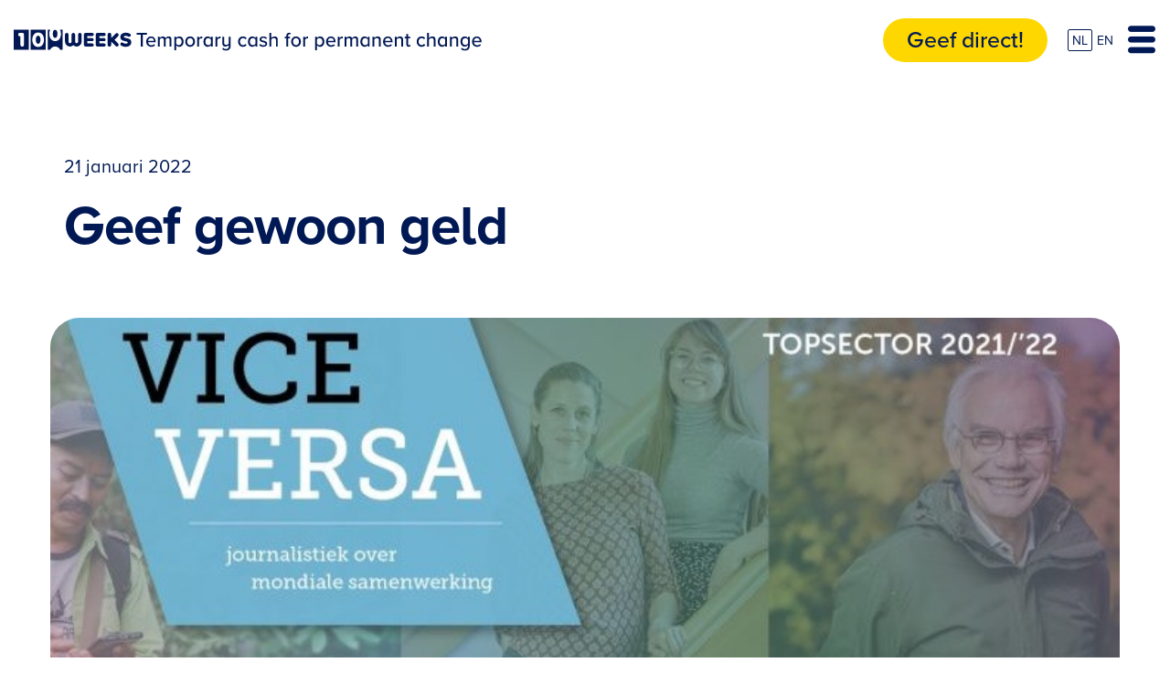

--- FILE ---
content_type: text/html; charset=UTF-8
request_url: https://www.100weeks.nl/updates/geef-gewoon-geld
body_size: 68886
content:
<!doctype html>
<!--[if lt IE 7]><html class="lt-ie9 lt-ie8 lt-ie7"><![endif]-->
<!--[if IE 7]><html class="lt-ie9 lt-ie8"><![endif]-->
<!--[if IE 8]><html class="lt-ie9"><![endif]-->
<!--[if IE 9]><html class="ie9"><![endif]-->
<!--[if gt IE 9]><html class="gt-ie9"><![endif]-->
<html lang="nl-NL">

<head>
  <title>100WEEKS</title>

  <meta charset="UTF-8">
<meta http-equiv="x-ua-compatible" content="ie=edge,chrome=1">
<meta name="viewport" content="width=device-width, user-scalable=no, initial-scale=1.0, maximum-scale=1.0, minimum-scale=1.0">
<meta name="google" content="notranslate" />
<meta name="robots" content="index,follow,archive" />
<meta name="author" content="Studio Stomp" />
<link rel="author" href="humans.txt" />
<meta name="copyright" content="All rights reserved, Copyright 100WEEKS">
<link rel="shortcut icon" href="/assets/images/touch-icons/favicon.ico" />
<link rel="apple-touch-icon" sizes="180x180" href="/assets/images/touch-icons/apple-touch-icon.png">
<link rel="icon" type="image/png" sizes="32x32" href="/assets/images/touch-icons/favicon-32x32.png">
<link rel="icon" type="image/png" sizes="16x16" href="/assets/images/touch-icons/favicon-16x16.png">
<link rel="manifest" href="/assets/images/touch-icons/site.webmanifest">
<link rel="mask-icon" href="/assets/images/touch-icons/safari-pinned-tab.svg" color="#1ae4b3">
<link rel="shortcut icon" href="/assets/images/touch-icons/favicon.ico">
<meta name="msapplication-TileColor" content="#1ae4b3">
<meta name="msapplication-config" content="/assets/images/touch-icons/browserconfig.xml">
<meta name="theme-color" content="#1ae4b3">

  
      <link href="/assets/css/embedded-woff2.css" rel="stylesheet">
  <link href="/assets/css/app.18d2a9cbc4a601e92fb1.css" rel="stylesheet">
  
    <script src="/assets/js/vendor/js.cookie-2.2.1.min.js"></script>

    <script>(function(w,d,s,l,i){w[l]=w[l]||[];w[l].push({'gtm.start':
  new Date().getTime(),event:'gtm.js'});var f=d.getElementsByTagName(s)[0],
  j=d.createElement(s),dl=l!='dataLayer'?'&l='+l:'';j.async=true;j.src=
  'https://www.googletagmanager.com/gtm.js?id='+i+dl;f.parentNode.insertBefore(j,f);
  })(window,document,'script','dataLayer','GTM-TL7CDKM');</script>
  
      <meta name="facebook-domain-verification" content="437d3jmkhfz3ona65uhav9w0yc0j8a" />
  <title>100WEEKS | Geef gewoon geld</title>
<script>_linkedin_data_partner_id = "5225658";
</script><meta name="generator" content="SEOmatic">
<meta name="keywords" content="VICE VERSA bracht een special uit over innovatie binnen de ontwikkelingssamenwerking met uitgebreid aandacht voor 100WEEKS.    Zij noemen het een revolutionair model. Lees het volledige interview met Jeroen en Gitte door op de link hieronder te klikken.       VICE VERSA bracht een special uit over innovatie binnen de ontwikkelingssamenwerking met uitgebreid aandacht voor 100WEEKS.    Zij noemen het een revolutionair model. Lees het volledige interview met Jeroen en Gitte door op de link hieronder te klikken.">
<meta name="description" content="Geef gewoon geld">
<meta name="referrer" content="no-referrer-when-downgrade">
<meta name="robots" content="all">
<meta content="facebook.com/100WKS" property="fb:profile_id">
<meta content="nl_NL" property="og:locale">
<meta content="en_US" property="og:locale:alternate">
<meta content="100WEEKS" property="og:site_name">
<meta content="article" property="og:type">
<meta content="https://www.100weeks.nl/updates/geef-gewoon-geld" property="og:url">
<meta content="Geef gewoon geld" property="og:title">
<meta content="Geef gewoon geld" property="og:description">
<meta content="https://www.100weeks.nl/uploads/_1200x630_crop_center-center_82_none/topsec.jpg?mtime=1687290428" property="og:image">
<meta content="1200" property="og:image:width">
<meta content="630" property="og:image:height">
<meta name="twitter:card" content="summary_large_image">
<meta name="twitter:site" content="@x.com/100WKS">
<meta name="twitter:creator" content="@x.com/100WKS">
<meta name="twitter:title" content="Geef gewoon geld">
<meta name="twitter:description" content="Geef gewoon geld">
<meta name="twitter:image" content="https://www.100weeks.nl/uploads/_800x418_crop_center-center_82_none/topsec.jpg?mtime=1687290428">
<meta name="twitter:image:width" content="800">
<meta name="twitter:image:height" content="418">
<link href="https://www.100weeks.nl/updates/geef-gewoon-geld" rel="canonical">
<link href="https://www.100weeks.nl/" rel="home">
<link type="text/plain" href="https://www.100weeks.nl/humans.txt" rel="author">
<link href="https://100weeks.org/updates/geef-gewoon-geld" rel="alternate" hreflang="en-us">
<link href="https://www.100weeks.nl/updates/geef-gewoon-geld" rel="alternate" hreflang="x-default">
<link href="https://www.100weeks.nl/updates/geef-gewoon-geld" rel="alternate" hreflang="nl-nl"></head>

<body class="page-post">
  <noscript><iframe src="https://www.googletagmanager.com/ns.html?id=GTM-TL7CDKM" height="0" width="0" style="display:none;visibility:hidden"></iframe></noscript>

      <nav class="navbar navbar-light">

  <a class="navbar-brand navbar-brand--mobile d-block d-md-none m-0" href="/">
      <svg xmlns="http://www.w3.org/2000/svg" viewBox="0 0 568 249"><g fill="#011855"><path d="M287.7 72.5C286.7 73.3 285.8 74 284.8 74.7 280.3 77.9 275.3 79.2 269.9 78.9 259.8 78.3 250.6 70.9 248.1 60 247.7 58.1 247.5 56.1 247.5 54.1 247.4 44.6 247.4 35 247.4 25.4 247.4 24.3 247.4 23.1 247.6 21.9 248.4 17.7 252.2 14.6 256.3 14.8 260.6 14.9 264.1 18.3 264.5 22.7 264.6 23.6 264.6 24.5 264.6 25.4 264.6 35.1 264.6 45.9 264.6 55.6 264.6 59.3 267 62.3 270.5 63.1 274.3 63.9 278.3 61 278.9 57.1 279 56.5 279.1 56 279.1 55.4 279.1 45.3 279.1 33.9 279.1 23.7 279.1 19.4 281.8 15.9 285.9 15 290.6 13.9 295.5 17.4 296.1 22.2 296.2 23.2 296.2 24.3 296.2 25.3 296.2 35 296.2 45.9 296.2 55.5 296.2 59.3 298.6 62.3 302.2 63.1 306.2 63.9 310.4 60.6 310.6 56.4 310.8 54.1 310.7 50.5 310.7 48.2 310.7 40.6 310.7 33 310.7 25.3 310.7 23.7 310.7 22 311.3 20.3 312.8 16.7 316.4 14.4 319.9 14.8 324 15.3 327.1 18.2 327.7 22.3 327.9 23.3 327.9 24.4 327.9 25.4 327.9 35 327.9 44.6 327.9 54.2 327.8 66 320.2 75.9 308.9 78.4 301.3 80.1 294.3 78.2 288.2 73 288.1 72.9 287.9 72.7 287.7 72.5"/><path d="M413 29.3L413 39.2 413.8 39.2C421.1 39.2 428.4 39.2 435.7 39.2 439.4 39.2 442.3 41.6 443.1 45.2 443.8 49.4 440.5 53.6 436.3 53.7 428.8 53.7 421.4 53.7 413.9 53.7 413.6 53.7 413.3 53.7 413 53.7L413 64.4 413.8 64.4C421.3 64.4 428.9 64.4 436.5 64.4 440 64.4 443 66.8 443.6 70 444.6 74.5 441.4 78.5 436.9 78.8 436.6 78.9 436.3 78.9 436 78.9 425.9 78.9 415.7 78.9 405.6 78.8 404.1 78.8 402.6 78.7 401.2 78.2 398.2 77.4 396.6 75.1 396.1 72.1 396 71.3 396 70.5 396 69.7 396 54.5 396 39.2 396 24 396 22.9 396.1 21.8 396.3 20.7 397.2 17.4 399.8 15.2 403.3 15 404.2 14.9 405.1 14.9 405.9 14.9 416.1 14.9 426.2 14.9 436.3 14.9 440 14.9 443 17.2 443.7 20.8 444.5 25.1 441.2 29.3 436.8 29.3 429.1 29.3 421.5 29.3 413.8 29.3L413 29.3Z"/><path d="M355.5 29.3L355.5 39.2 356.3 39.2C363.6 39.2 370.9 39.2 378.2 39.2 382 39.2 384.9 41.6 385.6 45.3 386.4 49.4 383 53.6 378.8 53.7 371.3 53.7 363.9 53.7 356.4 53.7L355.5 53.7 355.5 64.4 356.3 64.4C363.9 64.4 371.5 64.4 379.1 64.4 382.5 64.4 385.5 66.8 386.2 70.1 387.1 74.5 383.9 78.5 379.4 78.8 379.1 78.9 378.9 78.9 378.6 78.9 368.4 78.9 358.2 78.9 348.1 78.8 346.6 78.8 345.1 78.6 343.7 78.2 340.7 77.4 339.2 75.1 338.7 72.1 338.5 71.3 338.5 70.4 338.5 69.6 338.5 54.4 338.5 39.3 338.5 24.1 338.5 22.6 338.6 21.1 339.2 19.7 340.4 16.7 342.8 15.3 345.9 15 346.8 14.9 347.7 14.9 348.6 14.9 358.7 14.9 368.8 14.9 378.9 14.9 382.6 14.9 385.5 17.3 386.2 20.9 387 25.1 383.7 29.3 379.3 29.3 371.7 29.3 364.1 29.3 356.5 29.3L355.5 29.3Z"/><path d="M540.8 13.8C547.8 13.8 554.4 15.3 560.6 18.5 563.6 20 565.3 23.1 564.9 26.2 564.4 29.6 562.1 32.2 558.8 32.9 556.9 33.4 555.1 33 553.4 32.2 550.4 30.8 547.3 29.6 544 29 541.2 28.4 538.3 28.3 535.4 29 534.6 29.3 533.8 29.6 533.1 30.1 531.5 31.1 530.8 34.3 533.2 35.9 534.9 36.9 536.7 37.4 538.6 37.8 542.6 38.8 546.7 39.6 550.7 40.6 553.7 41.4 556.6 42.5 559.3 44.2 563.3 46.6 566.2 50 567.1 54.7 568.7 63.7 565.2 73.1 555 77.4 551.6 78.8 548.2 79.5 544.5 79.8 539 80.2 533.6 79.9 528.2 78.5 524.6 77.5 521.2 76.1 518 74 515.2 72.2 514 69.5 514.5 66.1 515 63.1 517.4 60.6 520.4 59.9 522.5 59.4 524.5 59.7 526.3 60.9 529.9 63.1 533.8 64.6 538 65.1 540.8 65.5 543.5 65.6 546.2 64.6 547.1 64.3 548 63.8 548.8 63.2 550.8 61.5 550.6 58.8 548.5 57.2 547 56.1 545.3 55.5 543.5 55.1 539.9 54.2 536.3 53.5 532.8 52.7 529.3 51.8 525.9 50.7 522.8 48.9 518.5 46.4 515.6 42.9 514.6 38 513.1 30.5 516.1 23.2 522.6 18.8 526.1 16.4 530 15.1 534.1 14.5 536.3 14.1 538.1 13.8 540.8 13.8"/><path d="M503.7 64.7C498.2 59.1 486.6 47.7 486.2 47.5 486.6 47.2 498 35.9 503.5 30.4 505.6 28.3 506.5 25.8 506.1 22.9 505.6 18.9 502 15.8 498 15.7 495.4 15.7 493.3 16.7 491.6 18.5 484.7 25.4 477.2 32.7 470.3 39.5L470.3 38.8C470.3 33.6 470.3 28.3 470.3 23.1 470.3 22.4 470.3 21.7 470.1 21 469.4 16.6 465 13.5 460.5 14.3 456.4 15 453.4 18.5 453.4 22.7 453.4 29.9 453.4 37.1 453.4 44.3 453.4 53.3 453.4 62.3 453.4 71.2 453.5 76.7 458.7 80.7 464 79.3 467.7 78.3 470.3 75 470.3 71 470.3 66 470.3 61 470.3 55.9L470.3 55.1C470.6 55.4 470.8 55.6 471 55.7 475.5 60.3 480.1 64.9 484.7 69.5 487.1 71.9 489.5 74.3 492 76.7 495.5 80.2 501.2 79.9 504.3 76 507.1 72.7 506.8 67.8 503.7 64.7"/><path d="M117.9 27.8C110 27.8 106.8 35.2 106.8 46.8 106.8 58.5 110 65.9 117.9 65.9 125.8 65.9 129 58.5 129 46.8 129 35.2 125.8 27.8 117.9 27.8"/><path d="M117.9 80.9C98.6 80.9 89.6 64.2 89.6 46.8 89.6 29.4 98.6 12.8 117.9 12.8 137.2 12.8 146.2 29.4 146.2 46.8 146.2 64.2 137.2 80.9 117.9 80.9L117.9 80.9ZM82 93.7L154.4 93.7 154.4 0 82 0 82 93.7Z"/><path d="M188.8 19.1C188.8 30.8 192 38.2 199.9 38.2 207.8 38.2 210.9 30.8 210.9 19.1 210.9 7.5 207.8 0.2 199.9 0.2 192 0.2 188.8 7.5 188.8 19.1"/><path d="M223.9 0C226.7 5.6 228.1 12.3 228.1 19.1 228.1 36.5 219.1 53.2 199.9 53.2 180.6 53.2 171.6 36.5 171.6 19.1 171.6 12.3 173 5.6 175.8 0L164 0 164 93.7 175.8 93.7C180.2 84.9 188.1 78.7 199.9 78.7 211.6 78.7 219.6 84.9 224 93.7L236.4 93.7 236.4 0 223.9 0Z"/><path d="M49.4 71.3C49.4 75.7 45.7 79.6 41 79.6 36.2 79.6 32.5 75.7 32.5 71.3L32.5 31.1 29.8 31.1C25.3 31.1 21.5 27.3 21.5 22.6 21.5 17.9 25.3 14.2 29.8 14.2L41.1 14.2C43.3 14.2 45.4 15.1 46.9 16.6 48.5 18.2 49.4 20.2 49.4 22.5L49.4 71.3ZM0 93.7L72.4 93.7 72.4 0 0 0 0 93.7Z"/><polygon points="13.5 128.4 0 128.4 0 122.6 33.5 122.6 33.5 128.4 20.1 128.4 20.1 166.2 13.5 166.2"/><path d="M37.3 148.1L56.6 148.1C56.5 143.9 53.7 138.7 47 138.7 40.7 138.7 37.6 143.8 37.3 148.1M47 133.9C56.5 133.9 62.4 141.3 62.4 150.9L62.4 152.4 37.4 152.4C37.8 157.7 41.8 162.2 48.1 162.2 51.4 162.2 55.1 160.9 57.5 158.4L60.2 162.3C57.1 165.4 52.6 167 47.5 167 38.1 167 31.2 160.3 31.2 150.4 31.2 141.3 37.8 133.9 47 133.9"/><path d="M108.2 145.2C108.2 141.5 106.6 139.1 102.7 139.1 99.5 139.1 96.4 141.3 94.9 143.6L94.9 166.2 89 166.2 89 145.2C89 141.5 87.5 139.1 83.5 139.1 80.4 139.1 77.3 141.4 75.8 143.7L75.8 166.2 69.9 166.2 69.9 134.7 75.8 134.7 75.8 139.1C77.1 137.1 81.2 133.9 85.9 133.9 90.7 133.9 93.5 136.4 94.5 139.8 96.3 136.8 100.5 133.9 105.2 133.9 111 133.9 114.1 137.1 114.1 143.4L114.1 166.2 108.2 166.2 108.2 145.2Z"/><path d="M138.2 139.1C134.6 139.1 131 141.2 129.5 143.7L129.5 157.1C131 159.6 134.6 161.8 138.2 161.8 144.1 161.8 147.7 157 147.7 150.4 147.7 143.9 144.1 139.1 138.2 139.1L138.2 139.1ZM123.6 178.3L123.6 134.7 129.5 134.7 129.5 139.2C131.8 136 135.6 133.9 139.8 133.9 148 133.9 153.9 140.1 153.9 150.4 153.9 160.7 148 167 139.8 167 135.7 167 132 165.1 129.5 161.7L129.5 178.3 123.6 178.3Z"/><path d="M185.2 150.4C185.2 144.5 181.8 139.1 175.4 139.1 169.1 139.1 165.6 144.5 165.6 150.4 165.6 156.4 169.1 161.8 175.4 161.8 181.8 161.8 185.2 156.4 185.2 150.4M159.5 150.4C159.5 141.3 165.6 133.9 175.4 133.9 185.3 133.9 191.4 141.3 191.4 150.4 191.4 159.6 185.3 167 175.4 167 165.6 167 159.5 159.6 159.5 150.4"/><path d="M199 134.7L204.8 134.7 204.8 139.5C207.3 136.4 211 133.9 215.2 133.9L215.2 139.9C214.6 139.8 213.9 139.7 213.1 139.7 210.2 139.7 206.2 141.9 204.8 144.3L204.8 166.2 199 166.2 199 134.7Z"/><path d="M243.7 143.8C242 141.3 238.5 139.2 234.9 139.2 229 139.2 225.4 143.9 225.4 150.5 225.4 157 229 161.8 234.9 161.8 238.5 161.8 242 159.8 243.7 157.2L243.7 143.8ZM243.7 161.7C241.3 164.9 237.5 167 233.3 167 225.1 167 219.2 160.8 219.2 150.5 219.2 140.3 225.1 133.9 233.3 133.9 237.4 133.9 241.2 135.8 243.7 139.2L243.7 134.7 249.5 134.7 249.5 166.2 243.7 166.2 243.7 161.7Z"/><path d="M259.1 134.7L265 134.7 265 139.5C267.4 136.4 271.1 133.9 275.3 133.9L275.3 139.9C274.7 139.8 274 139.7 273.3 139.7 270.3 139.7 266.3 141.9 265 144.3L265 166.2 259.1 166.2 259.1 134.7Z"/><path d="M283.7 170C286.1 173 289.7 174.2 293.3 174.2 299.1 174.2 302.6 170.9 302.6 165.1L302.6 161.1C300.2 163.7 296.2 166.2 291.4 166.2 284.6 166.2 281.3 162.8 281.3 156.2L281.3 134.7 287.2 134.7 287.2 154.1C287.2 159.4 289.8 160.9 293.9 160.9 297.5 160.9 300.8 158.8 302.6 156.5L302.6 134.7 308.5 134.7 308.5 165.1C308.5 174.5 301.8 179 293.3 179 288 179 284.2 177.5 280.9 174.3L283.7 170Z"/><path d="M349.1 133.9C355 133.9 358.6 136.4 360.9 139.4L357 143C355.1 140.3 352.5 139.1 349.3 139.1 343.1 139.1 339.1 143.9 339.1 150.4 339.1 156.9 343.1 161.8 349.3 161.8 352.5 161.8 355.1 160.5 357 157.9L360.9 161.5C358.6 164.5 355 167 349.1 167 339.5 167 333 159.9 333 150.4 333 140.9 339.5 133.9 349.1 133.9"/><path d="M390 143.8C388.4 141.3 384.8 139.2 381.2 139.2 375.4 139.2 371.7 143.9 371.7 150.5 371.7 157 375.4 161.8 381.2 161.8 384.8 161.8 388.4 159.8 390 157.2L390 143.8ZM390 161.7C387.6 164.9 383.8 167 379.7 167 371.4 167 365.5 160.8 365.5 150.5 365.5 140.3 371.4 133.9 379.7 133.9 383.7 133.9 387.5 135.8 390 139.2L390 134.7 395.9 134.7 395.9 166.2 390 166.2 390 161.7Z"/><path d="M405.5 157.8C407.6 160.1 411.8 162.3 416.1 162.3 420.5 162.3 422.9 160.5 422.9 157.8 422.9 154.7 419.3 153.6 415.2 152.7 409.9 151.5 403.6 150 403.6 143.2 403.6 138.2 407.9 133.9 415.6 133.9 421 133.9 425 135.8 427.6 138.4L425 142.5C423.2 140.3 419.7 138.6 415.7 138.6 411.7 138.6 409.2 140.2 409.2 142.8 409.2 145.5 412.6 146.4 416.5 147.3 422 148.6 428.6 150.1 428.6 157.3 428.6 162.8 424.1 167 415.8 167 410.5 167 405.9 165.4 402.7 162.1L405.5 157.8Z"/><path d="M457.4 145.9C457.4 140.7 454.8 139.1 450.7 139.1 447 139.1 443.7 141.3 442 143.7L442 166.2 436.1 166.2 436.1 122.6 442 122.6 442 139.1C444.1 136.6 448.4 133.9 453.2 133.9 459.9 133.9 463.3 137.3 463.3 143.9L463.3 166.2 457.4 166.2 457.4 145.9Z"/><path d="M491.3 139.8L486.1 139.8 486.1 134.7 491.3 134.7 491.3 132.6C491.3 125.8 495.3 122 500.9 122 502.9 122 504.7 122.4 506.1 123.2L504.7 127.5C503.9 127.1 502.9 126.8 501.9 126.8 498.9 126.8 497.2 128.8 497.2 132.6L497.2 134.7 503.6 134.7 503.6 139.8 497.2 139.8 497.2 166.2 491.3 166.2 491.3 139.8Z"/><path d="M533.1 150.4C533.1 144.5 529.7 139.1 523.3 139.1 517 139.1 513.5 144.5 513.5 150.4 513.5 156.4 517 161.8 523.3 161.8 529.7 161.8 533.1 156.4 533.1 150.4M507.4 150.4C507.4 141.3 513.5 133.9 523.3 133.9 533.2 133.9 539.3 141.3 539.3 150.4 539.3 159.6 533.2 167 523.3 167 513.5 167 507.4 159.6 507.4 150.4"/><path d="M546.9 134.7L552.7 134.7 552.7 139.5C555.1 136.4 558.9 133.9 563.1 133.9L563.1 139.9C562.5 139.8 561.8 139.7 561 139.7 558.1 139.7 554.1 141.9 552.7 144.3L552.7 166.2 546.9 166.2 546.9 134.7Z"/><path d="M16.2 208.5C12.6 208.5 9 210.6 7.4 213.2L7.4 226.7C9 229.2 12.6 231.4 16.2 231.4 22.2 231.4 25.8 226.6 25.8 219.9 25.8 213.3 22.2 208.5 16.2 208.5L16.2 208.5ZM1.5 248L1.5 204 7.4 204 7.4 208.6C9.7 205.4 13.5 203.2 17.8 203.2 26.1 203.2 32 209.5 32 219.9 32 230.3 26.1 236.6 17.8 236.6 13.7 236.6 10 234.7 7.4 231.2L7.4 248 1.5 248Z"/><path d="M44.5 217.6L63.9 217.6C63.8 213.4 61 208.1 54.2 208.1 47.8 208.1 44.8 213.3 44.5 217.6M54.2 203.2C63.8 203.2 69.7 210.7 69.7 220.4L69.7 221.9 44.6 221.9C45 227.3 49 231.8 55.4 231.8 58.7 231.8 62.4 230.4 64.8 228L67.5 231.9C64.4 235 59.9 236.6 54.8 236.6 45.3 236.6 38.3 229.9 38.3 219.9 38.3 210.7 45 203.2 54.2 203.2"/><path d="M78 204L83.9 204 83.9 208.9C86.3 205.7 90.1 203.3 94.3 203.3L94.3 209.3C93.7 209.2 93 209.1 92.2 209.1 89.3 209.1 85.3 211.3 83.9 213.7L83.9 235.9 78 235.9 78 204Z"/><path d="M139.7 214.6C139.7 211 138 208.5 134.1 208.5 130.9 208.5 127.7 210.8 126.2 213.1L126.2 235.9 120.3 235.9 120.3 214.6C120.3 211 118.7 208.5 114.7 208.5 111.6 208.5 108.5 210.8 106.9 213.1L106.9 235.9 101 235.9 101 204 106.9 204 106.9 208.5C108.3 206.5 112.5 203.2 117.2 203.2 122 203.2 124.8 205.7 125.8 209.2 127.7 206.2 131.9 203.2 136.6 203.2 142.4 203.2 145.6 206.5 145.6 212.9L145.6 235.9 139.7 235.9 139.7 214.6Z"/><path d="M178.5 213.3C176.8 210.7 173.3 208.6 169.6 208.6 163.7 208.6 160 213.3 160 220 160 226.6 163.7 231.4 169.6 231.4 173.3 231.4 176.8 229.3 178.5 226.8L178.5 213.3ZM178.5 231.3C176.1 234.5 172.3 236.6 168.1 236.6 159.8 236.6 153.8 230.4 153.8 220 153.8 209.8 159.8 203.2 168.1 203.2 172.1 203.2 176 205.2 178.5 208.6L178.5 204 184.4 204 184.4 235.9 178.5 235.9 178.5 231.3Z"/><path d="M216.1 215.5C216.1 210.2 213.4 208.5 209.4 208.5 205.7 208.5 202.3 210.8 200.6 213.1L200.6 235.9 194.7 235.9 194.7 204 200.6 204 200.6 208.5C202.7 205.9 206.9 203.2 211.9 203.2 218.6 203.2 222.1 206.8 222.1 213.5L222.1 235.9 216.1 235.9 216.1 215.5Z"/><path d="M236.5 217.6L255.9 217.6C255.8 213.4 253 208.1 246.2 208.1 239.9 208.1 236.8 213.3 236.5 217.6M246.2 203.2C255.8 203.2 261.7 210.7 261.7 220.4L261.7 221.9 236.6 221.9C237 227.3 241 231.8 247.4 231.8 250.7 231.8 254.4 230.4 256.8 228L259.6 231.9C256.4 235 251.9 236.6 246.8 236.6 237.3 236.6 230.3 229.9 230.3 219.9 230.3 210.7 237 203.2 246.2 203.2"/><path d="M291.4 215.5C291.4 210.2 288.7 208.5 284.6 208.5 281 208.5 277.6 210.8 275.9 213.1L275.9 235.9 270 235.9 270 204 275.9 204 275.9 208.5C278 205.9 282.2 203.2 287.2 203.2 293.9 203.2 297.4 206.8 297.4 213.5L297.4 235.9 291.4 235.9 291.4 215.5Z"/><path d="M308.8 228.8L308.8 209.2 303.5 209.2 303.5 204 308.8 204 308.8 195.3 314.7 195.3 314.7 204 321.1 204 321.1 209.2 314.7 209.2 314.7 227.5C314.7 229.7 315.7 231.4 317.8 231.4 319.2 231.4 320.4 230.8 321 230.1L322.5 234.6C321.3 235.8 319.4 236.6 316.3 236.6 311.3 236.6 308.8 233.8 308.8 228.8"/><path d="M360.5 203.2C366.5 203.2 370.1 205.7 372.4 208.8L368.5 212.5C366.6 209.8 364 208.5 360.8 208.5 354.5 208.5 350.5 213.3 350.5 219.9 350.5 226.5 354.5 231.4 360.8 231.4 364 231.4 366.6 230.1 368.5 227.4L372.4 231C370.1 234.1 366.5 236.6 360.5 236.6 350.9 236.6 344.3 229.5 344.3 219.9 344.3 210.4 350.9 203.2 360.5 203.2"/><path d="M401.2 215.4C401.2 210.1 398.5 208.5 394.4 208.5 390.8 208.5 387.4 210.8 385.7 213.1L385.7 235.9 379.8 235.9 379.8 191.9 385.7 191.9 385.7 208.5C387.8 205.9 392.1 203.2 397 203.2 403.7 203.2 407.2 206.7 407.2 213.4L407.2 235.9 401.2 235.9 401.2 215.4Z"/><path d="M440.1 213.3C438.4 210.7 434.9 208.6 431.3 208.6 425.3 208.6 421.7 213.3 421.7 220 421.7 226.6 425.3 231.4 431.3 231.4 434.9 231.4 438.4 229.3 440.1 226.8L440.1 213.3ZM440.1 231.3C437.7 234.5 433.9 236.6 429.7 236.6 421.4 236.6 415.5 230.4 415.5 220 415.5 209.8 421.4 203.2 429.7 203.2 433.8 203.2 437.6 205.2 440.1 208.6L440.1 204 446 204 446 235.9 440.1 235.9 440.1 231.3Z"/><path d="M477.8 215.5C477.8 210.2 475.1 208.5 471 208.5 467.3 208.5 463.9 210.8 462.2 213.1L462.2 235.9 456.3 235.9 456.3 204 462.2 204 462.2 208.5C464.3 205.9 468.5 203.2 473.5 203.2 480.2 203.2 483.7 206.8 483.7 213.5L483.7 235.9 477.8 235.9 477.8 215.5Z"/><path d="M516.6 213.2C514.9 210.6 511.3 208.5 507.7 208.5 501.8 208.5 498.1 213.1 498.1 219.6 498.1 226.2 501.8 230.8 507.7 230.8 511.3 230.8 514.9 228.7 516.6 226.1L516.6 213.2ZM496.5 239.7C499.1 242.7 502.3 243.9 506.7 243.9 511.6 243.9 516.6 241.5 516.6 234.8L516.6 230.6C514.1 233.8 510.4 236.1 506.1 236.1 497.9 236.1 491.9 230.1 491.9 219.6 491.9 209.4 497.9 203.2 506.1 203.2 510.2 203.2 514 205.2 516.6 208.6L516.6 204 522.5 204 522.5 234.6C522.5 245.5 514.5 248.8 506.7 248.8 501.4 248.8 497.5 247.6 493.6 244L496.5 239.7Z"/><path d="M536.9 217.6L556.4 217.6C556.2 213.4 553.4 208.1 546.7 208.1 540.3 208.1 537.3 213.3 536.9 217.6M546.7 203.2C556.2 203.2 562.1 210.7 562.1 220.4L562.1 221.9 537 221.9C537.4 227.3 541.4 231.8 547.8 231.8 551.1 231.8 554.8 230.4 557.2 228L560 231.9C556.8 235 552.3 236.6 547.2 236.6 537.7 236.6 530.7 229.9 530.7 219.9 530.7 210.7 537.4 203.2 546.7 203.2"/></g></svg>
  </a>
  <a class="navbar-brand d-none d-md-block m-0" href="/">
    <svg xmlns="http://www.w3.org/2000/svg" viewBox="0 0 2260 98"><g fill="#011855"><path d="M287.9 72.6C287 73.4 286 74.1 285.1 74.8 280.6 77.9 275.5 79.3 270.1 79 260 78.4 250.8 71 248.3 60 247.9 58.1 247.7 56.1 247.7 54.2 247.6 44.6 247.6 35 247.6 25.5 247.6 24.3 247.6 23.1 247.8 21.9 248.6 17.7 252.4 14.6 256.5 14.8 260.8 15 264.3 18.3 264.7 22.7 264.8 23.6 264.8 24.5 264.8 25.4 264.8 35.1 264.8 46 264.8 55.6 264.8 59.4 267.2 62.4 270.8 63.1 274.5 63.9 278.6 61.1 279.2 57.2 279.3 56.6 279.3 56 279.3 55.5 279.3 45.3 279.3 33.9 279.3 23.7 279.3 19.4 282.1 15.9 286.2 15 290.8 13.9 295.7 17.4 296.3 22.2 296.5 23.3 296.5 24.3 296.5 25.4 296.5 35 296.5 45.9 296.5 55.6 296.5 59.4 298.9 62.4 302.5 63.2 306.5 64 310.7 60.7 310.9 56.5 311 54.1 311 50.6 311 48.2 311 40.6 310.9 33 311 25.4 311 23.7 310.9 22 311.6 20.3 313.1 16.8 316.7 14.4 320.2 14.8 324.3 15.3 327.4 18.3 328 22.3 328.2 23.4 328.2 24.4 328.2 25.4 328.2 35 328.2 44.6 328.1 54.2 328.1 66 320.5 75.9 309.2 78.5 301.5 80.2 294.6 78.2 288.5 73.1 288.3 72.9 288.1 72.8 287.9 72.6"/><path d="M413.3 29.3L413.3 39.2 414.1 39.2C421.4 39.2 428.7 39.2 436 39.2 439.8 39.2 442.7 41.6 443.4 45.3 444.2 49.4 440.9 53.7 436.6 53.7 429.2 53.8 421.7 53.7 414.3 53.7 414 53.7 413.7 53.7 413.4 53.7L413.4 64.5 414.1 64.5C421.7 64.5 429.3 64.5 436.9 64.5 440.4 64.5 443.4 66.8 444 70.1 445 74.5 441.8 78.6 437.3 78.9 437 78.9 436.7 78.9 436.4 78.9 426.2 78.9 416.1 79 405.9 78.9 404.5 78.9 403 78.7 401.6 78.3 398.6 77.4 397 75.2 396.5 72.2 396.4 71.4 396.3 70.6 396.3 69.8 396.3 54.5 396.3 39.3 396.3 24 396.3 22.9 396.4 21.8 396.7 20.8 397.5 17.4 400.1 15.3 403.7 15 404.5 14.9 405.4 14.9 406.3 14.9 416.4 14.9 426.6 14.9 436.7 14.9 440.4 14.9 443.3 17.2 444.1 20.8 444.9 25.1 441.5 29.3 437.2 29.3 429.5 29.3 421.8 29.3 414.2 29.3L413.3 29.3Z"/><path d="M355.8 29.3L355.8 39.2 356.6 39.2C363.9 39.2 371.2 39.2 378.5 39.2 382.3 39.2 385.2 41.6 385.9 45.3 386.7 49.5 383.3 53.7 379.1 53.7 371.6 53.8 364.2 53.7 356.7 53.7L355.8 53.7 355.8 64.5 356.6 64.5C364.2 64.5 371.8 64.5 379.4 64.5 382.9 64.5 385.9 66.9 386.5 70.1 387.4 74.6 384.3 78.6 379.7 78.9 379.5 78.9 379.2 78.9 378.9 78.9 368.7 78.9 358.6 79 348.4 78.9 346.9 78.9 345.4 78.7 344 78.3 341 77.4 339.5 75.2 339 72.2 338.8 71.4 338.8 70.5 338.8 69.7 338.8 54.5 338.8 39.3 338.8 24.1 338.8 22.6 338.9 21.1 339.5 19.7 340.7 16.7 343.1 15.3 346.2 15 347 14.9 348 14.9 348.9 14.9 359 14.9 369.1 14.9 379.2 14.9 382.9 14.9 385.8 17.3 386.6 20.9 387.4 25.1 384 29.3 379.7 29.3 372 29.4 364.4 29.3 356.8 29.3L355.8 29.3Z"/><path d="M541.3 13.8C548.3 13.8 554.9 15.4 561.1 18.5 564.1 20 565.8 23.1 565.4 26.3 564.9 29.6 562.6 32.2 559.3 32.9 557.4 33.4 555.6 33 553.9 32.2 550.9 30.8 547.8 29.6 544.5 29 541.7 28.4 538.8 28.3 535.9 29.1 535.1 29.3 534.3 29.7 533.6 30.1 532 31.1 531.2 34.4 533.7 35.9 535.4 37 537.2 37.4 539.1 37.9 543.1 38.8 547.2 39.6 551.2 40.7 554.2 41.4 557.1 42.6 559.8 44.2 563.8 46.7 566.7 50 567.6 54.7 569.2 63.7 565.7 73.1 555.5 77.5 552.1 78.9 548.6 79.6 545 79.9 539.5 80.3 534.1 79.9 528.7 78.5 525.1 77.6 521.7 76.1 518.5 74.1 515.6 72.3 514.4 69.5 515 66.2 515.4 63.2 517.8 60.6 520.8 59.9 522.9 59.4 524.9 59.7 526.8 60.9 530.4 63.2 534.3 64.7 538.5 65.2 541.2 65.5 544 65.7 546.6 64.7 547.6 64.3 548.5 63.9 549.3 63.2 551.3 61.5 551.1 58.8 549 57.2 547.5 56.1 545.8 55.5 544 55.1 540.4 54.3 536.8 53.6 533.3 52.7 529.8 51.9 526.4 50.8 523.2 49 519 46.5 516.1 43 515.1 38.1 513.6 30.5 516.6 23.2 523.1 18.8 526.5 16.4 530.4 15.1 534.6 14.5 536.8 14.1 538.6 13.8 541.3 13.8"/><path d="M504.2 64.8C498.6 59.2 487 47.8 486.7 47.5 487 47.2 498.4 35.9 504 30.4 506 28.3 506.9 25.8 506.5 22.9 506 18.9 502.4 15.8 498.4 15.8 495.8 15.7 493.8 16.7 492 18.5 485.1 25.4 477.6 32.7 470.7 39.6L470.7 38.9C470.7 33.6 470.7 28.4 470.7 23.1 470.7 22.4 470.7 21.7 470.6 21.1 469.8 16.6 465.4 13.5 460.9 14.3 456.8 15 453.8 18.5 453.8 22.7 453.8 29.9 453.8 37.1 453.8 44.3 453.8 53.3 453.8 62.3 453.8 71.3 453.9 76.8 459.1 80.7 464.4 79.4 468.1 78.4 470.7 75 470.7 71.1 470.7 66.1 470.7 61 470.7 56L470.7 55.2C471 55.5 471.2 55.6 471.4 55.8 476 60.4 480.5 64.9 485.1 69.5 487.6 72 490 74.4 492.4 76.8 496 80.3 501.6 79.9 504.7 76.1 507.5 72.7 507.3 67.9 504.2 64.8"/><path d="M118 27.9C110.1 27.9 106.9 35.2 106.9 46.9 106.9 58.5 110.1 66 118 66 125.9 66 129.1 58.5 129.1 46.9 129.1 35.2 125.9 27.9 118 27.9"/><path d="M118 81C98.7 81 89.7 64.3 89.7 46.9 89.7 29.5 98.7 12.8 118 12.8 137.3 12.8 146.3 29.5 146.3 46.9 146.3 64.3 137.3 81 118 81L118 81ZM82.1 93.8L154.5 93.8 154.5 0 82.1 0 82.1 93.8Z"/><path d="M188.9 19.2C188.9 30.8 192.1 38.2 200 38.2 207.9 38.2 211.1 30.8 211.1 19.2 211.1 7.5 207.9 0.2 200 0.2 192.1 0.2 188.9 7.5 188.9 19.2"/><path d="M224.1 0C226.9 5.6 228.3 12.3 228.3 19.2 228.3 36.6 219.3 53.3 200 53.3 180.7 53.3 171.7 36.6 171.7 19.2 171.7 12.3 173.1 5.6 176 0L164.1 0 164.1 93.8 175.9 93.8C180.3 85 188.2 78.8 200 78.8 211.8 78.8 219.8 85 224.1 93.8L236.6 93.8 236.6 0 224.1 0Z"/><path d="M49.4 71.3C49.4 75.8 45.7 79.6 41 79.6 36.3 79.6 32.5 75.8 32.5 71.3L32.5 31.1 29.8 31.1C25.3 31.1 21.5 27.4 21.5 22.6 21.5 17.9 25.3 14.2 29.8 14.2L41.1 14.2C43.4 14.2 45.5 15.1 47 16.7 48.5 18.2 49.4 20.3 49.4 22.5L49.4 71.3ZM0 93.8L72.4 93.8 72.4 0 0 0 0 93.8Z"/><polygon points="613.9 23.3 594 23.3 594 14.9 643.3 14.9 643.3 23.3 623.5 23.3 623.5 79 613.9 79"/><path d="M648.8 52.4L677.2 52.4C677 46.2 672.9 38.5 663.1 38.5 653.7 38.5 649.3 46 648.8 52.4M663.1 31.4C677 31.4 685.6 42.3 685.6 56.5L685.6 58.6 648.9 58.6C649.6 66.5 655.4 73 664.7 73 669.6 73 675 71.1 678.4 67.5L682.5 73.2C677.9 77.7 671.3 80.1 663.8 80.1 650 80.1 639.8 70.3 639.8 55.7 639.8 42.3 649.5 31.4 663.1 31.4"/><path d="M753.1 48C753.1 42.7 750.7 39.1 745 39.1 740.3 39.1 735.7 42.4 733.5 45.7L733.5 79 724.8 79 724.8 48C724.8 42.7 722.5 39.1 716.7 39.1 712.2 39.1 707.7 42.5 705.3 45.8L705.3 79 696.7 79 696.7 32.6 705.3 32.6 705.3 39.1C707.3 36.2 713.4 31.4 720.3 31.4 727.4 31.4 731.5 35.1 732.9 40.1 735.6 35.7 741.8 31.4 748.6 31.4 757.1 31.4 761.7 36.1 761.7 45.4L761.7 79 753.1 79 753.1 48Z"/><path d="M797.2 39.1C791.9 39.1 786.6 42.2 784.3 45.9L784.3 65.6C786.6 69.3 791.9 72.4 797.2 72.4 805.9 72.4 811.1 65.4 811.1 55.7 811.1 46.1 805.9 39.1 797.2 39.1L797.2 39.1ZM775.7 96.7L775.7 32.6 784.3 32.6 784.3 39.2C787.7 34.6 793.3 31.4 799.5 31.4 811.6 31.4 820.2 40.5 820.2 55.7 820.2 70.9 811.6 80.1 799.5 80.1 793.5 80.1 788.1 77.3 784.3 72.3L784.3 96.7 775.7 96.7Z"/><path d="M866.3 55.7C866.3 47 861.2 39.1 851.9 39.1 842.7 39.1 837.5 47 837.5 55.7 837.5 64.6 842.7 72.4 851.9 72.4 861.2 72.4 866.3 64.6 866.3 55.7M828.4 55.7C828.4 42.4 837.5 31.4 851.9 31.4 866.4 31.4 875.3 42.4 875.3 55.7 875.3 69.2 866.4 80.1 851.9 80.1 837.5 80.1 828.4 69.2 828.4 55.7"/><path d="M886.5 32.6L895.1 32.6 895.1 39.7C898.7 35.1 904.1 31.5 910.3 31.5L910.3 40.3C909.4 40.1 908.5 40 907.3 40 903 40 897.1 43.2 895.1 46.7L895.1 79 886.5 79 886.5 32.6Z"/><path d="M952.2 46C949.8 42.3 944.6 39.2 939.3 39.2 930.7 39.2 925.3 46.1 925.3 55.8 925.3 65.4 930.7 72.4 939.3 72.4 944.6 72.4 949.8 69.5 952.2 65.7L952.2 46ZM952.2 72.3C948.7 77 943.2 80.1 937 80.1 924.9 80.1 916.3 71 916.3 55.8 916.3 40.9 924.9 31.4 937 31.4 943 31.4 948.5 34.3 952.2 39.3L952.2 32.6 960.8 32.6 960.8 79 952.2 79 952.2 72.3Z"/><path d="M974.9 32.6L983.5 32.6 983.5 39.7C987.1 35.1 992.5 31.5 998.7 31.5L998.7 40.3C997.8 40.1 996.9 40 995.7 40 991.4 40 985.5 43.2 983.5 46.7L983.5 79 974.9 79 974.9 32.6Z"/><path d="M1011.1 84.5C1014.6 88.9 1019.8 90.7 1025.2 90.7 1033.8 90.7 1038.9 85.8 1038.9 77.2L1038.9 71.4C1035.3 75.3 1029.4 78.9 1022.3 78.9 1012.4 78.9 1007.5 74 1007.5 64.2L1007.5 32.6 1016.2 32.6 1016.2 61.2C1016.2 68.9 1020 71.2 1026 71.2 1031.4 71.2 1036.3 68.1 1038.9 64.7L1038.9 32.6 1047.5 32.6 1047.5 77.2C1047.5 91.1 1037.6 97.8 1025.2 97.8 1017.4 97.8 1011.9 95.6 1007 90.9L1011.1 84.5Z"/><path d="M1107.2 31.4C1115.9 31.4 1121.2 35.1 1124.6 39.6L1118.8 44.9C1116 40.9 1112.3 39.1 1107.6 39.1 1098.4 39.1 1092.6 46.1 1092.6 55.7 1092.6 65.3 1098.4 72.4 1107.6 72.4 1112.3 72.4 1116 70.5 1118.8 66.7L1124.6 72C1121.2 76.5 1115.9 80.1 1107.2 80.1 1093.1 80.1 1083.5 69.7 1083.5 55.7 1083.5 41.8 1093.1 31.4 1107.2 31.4"/><path d="M1167.3 46C1164.9 42.3 1159.7 39.2 1154.4 39.2 1145.8 39.2 1140.4 46.1 1140.4 55.8 1140.4 65.4 1145.8 72.4 1154.4 72.4 1159.7 72.4 1164.9 69.5 1167.3 65.7L1167.3 46ZM1167.3 72.3C1163.9 77 1158.3 80.1 1152.1 80.1 1140 80.1 1131.4 71 1131.4 55.8 1131.4 40.9 1140 31.4 1152.1 31.4 1158.1 31.4 1163.7 34.3 1167.3 39.3L1167.3 32.6 1176 32.6 1176 79 1167.3 79 1167.3 72.3Z"/><path d="M1190.1 66.6C1193.3 70 1199.4 73.2 1205.7 73.2 1212.2 73.2 1215.6 70.5 1215.6 66.6 1215.6 62 1210.4 60.4 1204.4 59.1 1196.5 57.3 1187.3 55.1 1187.3 45.2 1187.3 37.8 1193.6 31.4 1205 31.4 1213 31.4 1218.7 34.3 1222.7 38L1218.8 44.1C1216.1 40.8 1210.9 38.4 1205.1 38.4 1199.2 38.4 1195.6 40.7 1195.6 44.5 1195.6 48.5 1200.6 49.9 1206.3 51.2 1214.4 53 1224 55.2 1224 65.9 1224 73.9 1217.5 80.1 1205.3 80.1 1197.5 80.1 1190.7 77.7 1186 72.9L1190.1 66.6Z"/><path d="M1266.5 49.1C1266.5 41.4 1262.5 39.1 1256.6 39.1 1251.2 39.1 1246.3 42.4 1243.8 45.8L1243.8 79 1235.2 79 1235.2 14.9 1243.8 14.9 1243.8 39.1C1246.9 35.4 1253.1 31.4 1260.2 31.4 1270.1 31.4 1275.1 36.4 1275.1 46.2L1275.1 79 1266.5 79 1266.5 49.1Z"/><path d="M1316.2 40.2L1308.6 40.2 1308.6 32.6 1316.2 32.6 1316.2 29.5C1316.2 19.5 1322.1 13.9 1330.4 13.9 1333.4 13.9 1336 14.5 1338 15.7L1336 22.1C1334.8 21.4 1333.4 21 1331.8 21 1327.5 21 1324.9 23.9 1324.9 29.5L1324.9 32.6 1334.3 32.6 1334.3 40.2 1324.9 40.2 1324.9 79 1316.2 79 1316.2 40.2Z"/><path d="M1377.7 55.7C1377.7 47 1372.7 39.1 1363.3 39.1 1354.1 39.1 1348.9 47 1348.9 55.7 1348.9 64.6 1354.1 72.4 1363.3 72.4 1372.7 72.4 1377.7 64.6 1377.7 55.7M1339.9 55.7C1339.9 42.4 1348.9 31.4 1363.3 31.4 1377.8 31.4 1386.8 42.4 1386.8 55.7 1386.8 69.2 1377.8 80.1 1363.3 80.1 1348.9 80.1 1339.9 69.2 1339.9 55.7"/><path d="M1397.9 32.6L1406.6 32.6 1406.6 39.7C1410.1 35.1 1415.6 31.5 1421.8 31.5L1421.8 40.3C1420.9 40.1 1419.9 40 1418.8 40 1414.4 40 1408.6 43.2 1406.6 46.7L1406.6 79 1397.9 79 1397.9 32.6Z"/><path d="M1477.1 39.1C1471.8 39.1 1466.5 42.2 1464.2 45.9L1464.2 65.6C1466.5 69.3 1471.8 72.4 1477.1 72.4 1485.7 72.4 1491 65.4 1491 55.7 1491 46.1 1485.7 39.1 1477.1 39.1L1477.1 39.1ZM1455.6 96.7L1455.6 32.6 1464.2 32.6 1464.2 39.2C1467.6 34.6 1473.2 31.4 1479.4 31.4 1491.5 31.4 1500.1 40.5 1500.1 55.7 1500.1 70.9 1491.5 80.1 1479.4 80.1 1473.3 80.1 1468 77.3 1464.2 72.3L1464.2 96.7 1455.6 96.7Z"/><path d="M1517.4 52.4L1545.7 52.4C1545.5 46.2 1541.4 38.5 1531.6 38.5 1522.3 38.5 1517.8 46 1517.4 52.4M1531.6 31.4C1545.5 31.4 1554.2 42.3 1554.2 56.5L1554.2 58.6 1517.4 58.6C1518.1 66.5 1523.9 73 1533.2 73 1538.1 73 1543.5 71.1 1547 67.5L1551 73.2C1546.4 77.7 1539.8 80.1 1532.3 80.1 1518.5 80.1 1508.3 70.3 1508.3 55.7 1508.3 42.3 1518 31.4 1531.6 31.4"/><path d="M1565.2 32.6L1573.9 32.6 1573.9 39.7C1577.4 35.1 1582.9 31.5 1589 31.5L1589 40.3C1588.2 40.1 1587.2 40 1586.1 40 1581.7 40 1575.9 43.2 1573.9 46.7L1573.9 79 1565.2 79 1565.2 32.6Z"/><path d="M1654.3 48C1654.3 42.7 1651.9 39.1 1646.2 39.1 1641.5 39.1 1636.9 42.4 1634.7 45.7L1634.7 79 1626 79 1626 48C1626 42.7 1623.7 39.1 1617.9 39.1 1613.3 39.1 1608.8 42.5 1606.5 45.8L1606.5 79 1597.9 79 1597.9 32.6 1606.5 32.6 1606.5 39.1C1608.4 36.2 1614.6 31.4 1621.5 31.4 1628.5 31.4 1632.7 35.1 1634.1 40.1 1636.8 35.7 1642.9 31.4 1649.8 31.4 1658.3 31.4 1662.9 36.1 1662.9 45.4L1662.9 79 1654.3 79 1654.3 48Z"/><path d="M1709.9 46C1707.5 42.3 1702.3 39.2 1697 39.2 1688.4 39.2 1683 46.1 1683 55.8 1683 65.4 1688.4 72.4 1697 72.4 1702.3 72.4 1707.5 69.5 1709.9 65.7L1709.9 46ZM1709.9 72.3C1706.5 77 1700.9 80.1 1694.7 80.1 1682.6 80.1 1674 71 1674 55.8 1674 40.9 1682.6 31.4 1694.7 31.4 1700.7 31.4 1706.3 34.3 1709.9 39.3L1709.9 32.6 1718.6 32.6 1718.6 79 1709.9 79 1709.9 72.3Z"/><path d="M1763.9 49.3C1763.9 41.6 1760 39.1 1754 39.1 1748.6 39.1 1743.7 42.4 1741.2 45.8L1741.2 79 1732.6 79 1732.6 32.6 1741.2 32.6 1741.2 39.1C1744.3 35.4 1750.5 31.4 1757.7 31.4 1767.5 31.4 1772.6 36.6 1772.6 46.4L1772.6 79 1763.9 79 1763.9 49.3Z"/><path d="M1792.6 52.4L1821 52.4C1820.8 46.2 1816.7 38.5 1806.9 38.5 1797.5 38.5 1793.1 46 1792.6 52.4M1806.9 31.4C1820.8 31.4 1829.4 42.3 1829.4 56.5L1829.4 58.6 1792.7 58.6C1793.4 66.5 1799.2 73 1808.5 73 1813.4 73 1818.8 71.1 1822.2 67.5L1826.3 73.2C1821.7 77.7 1815.1 80.1 1807.6 80.1 1793.8 80.1 1783.6 70.3 1783.6 55.7 1783.6 42.3 1793.3 31.4 1806.9 31.4"/><path d="M1871.8 49.3C1871.8 41.6 1867.9 39.1 1861.9 39.1 1856.5 39.1 1851.6 42.4 1849.1 45.8L1849.1 79 1840.5 79 1840.5 32.6 1849.1 32.6 1849.1 39.1C1852.2 35.4 1858.4 31.4 1865.6 31.4 1875.4 31.4 1880.5 36.6 1880.5 46.4L1880.5 79 1871.8 79 1871.8 49.3Z"/><path d="M1896.1 68.7L1896.1 40.2 1888.4 40.2 1888.4 32.6 1896.1 32.6 1896.1 19.9 1904.8 19.9 1904.8 32.6 1914.2 32.6 1914.2 40.2 1904.8 40.2 1904.8 66.8C1904.8 70 1906.3 72.4 1909.3 72.4 1911.3 72.4 1913.1 71.6 1914 70.6L1916.2 77.1C1914.4 78.9 1911.7 80.1 1907.2 80.1 1899.9 80.1 1896.1 76 1896.1 68.7"/><path d="M1969.7 31.4C1978.5 31.4 1983.8 35.1 1987.1 39.6L1981.4 44.9C1978.6 40.9 1974.8 39.1 1970.1 39.1 1961 39.1 1955.1 46.1 1955.1 55.7 1955.1 65.3 1961 72.4 1970.1 72.4 1974.8 72.4 1978.6 70.5 1981.4 66.7L1987.1 72C1983.8 76.5 1978.5 80.1 1969.7 80.1 1955.7 80.1 1946.1 69.7 1946.1 55.7 1946.1 41.8 1955.7 31.4 1969.7 31.4"/><path d="M2028.1 49.1C2028.1 41.4 2024.2 39.1 2018.2 39.1 2012.9 39.1 2008 42.4 2005.5 45.8L2005.5 79 1996.8 79 1996.8 14.9 2005.5 14.9 2005.5 39.1C2008.5 35.4 2014.8 31.4 2021.9 31.4 2031.8 31.4 2036.8 36.4 2036.8 46.2L2036.8 79 2028.1 79 2028.1 49.1Z"/><path d="M2083.9 46C2081.5 42.3 2076.3 39.2 2071 39.2 2062.3 39.2 2057 46.1 2057 55.8 2057 65.4 2062.3 72.4 2071 72.4 2076.3 72.4 2081.5 69.5 2083.9 65.7L2083.9 46ZM2083.9 72.3C2080.4 77 2074.8 80.1 2068.7 80.1 2056.6 80.1 2047.9 71 2047.9 55.8 2047.9 40.9 2056.6 31.4 2068.7 31.4 2074.6 31.4 2080.2 34.3 2083.9 39.3L2083.9 32.6 2092.5 32.6 2092.5 79 2083.9 79 2083.9 72.3Z"/><path d="M2137.9 49.3C2137.9 41.6 2133.9 39.1 2128 39.1 2122.6 39.1 2117.7 42.4 2115.2 45.8L2115.2 79 2106.5 79 2106.5 32.6 2115.2 32.6 2115.2 39.1C2118.3 35.4 2124.4 31.4 2131.6 31.4 2141.4 31.4 2146.5 36.6 2146.5 46.4L2146.5 79 2137.9 79 2137.9 49.3Z"/><path d="M2193.5 45.9C2191.1 42.2 2185.8 39.1 2180.6 39.1 2172 39.1 2166.6 45.8 2166.6 55.3 2166.6 64.9 2172 71.7 2180.6 71.7 2185.8 71.7 2191.1 68.5 2193.5 64.8L2193.5 45.9ZM2164.2 84.5C2168 89 2172.8 90.7 2179.1 90.7 2186.3 90.7 2193.5 87.2 2193.5 77.4L2193.5 71.4C2189.9 76 2184.5 79.4 2178.2 79.4 2166.2 79.4 2157.6 70.5 2157.6 55.3 2157.6 40.4 2166.2 31.4 2178.2 31.4 2184.3 31.4 2189.8 34.3 2193.5 39.3L2193.5 32.6 2202.1 32.6 2202.1 77.1C2202.1 93.1 2190.5 97.8 2179.1 97.8 2171.3 97.8 2165.6 96.2 2160.1 90.9L2164.2 84.5Z"/><path d="M2222.2 52.4L2250.6 52.4C2250.4 46.2 2246.3 38.5 2236.5 38.5 2227.1 38.5 2222.7 46 2222.2 52.4M2236.5 31.4C2250.4 31.4 2259 42.3 2259 56.5L2259 58.6 2222.3 58.6C2223 66.5 2228.8 73 2238.1 73 2243 73 2248.4 71.1 2251.8 67.5L2255.9 73.2C2251.3 77.7 2244.7 80.1 2237.2 80.1 2223.4 80.1 2213.2 70.3 2213.2 55.7 2213.2 42.3 2222.9 31.4 2236.5 31.4"/></g></svg>
  </a>

  
    <a id="btn-donate" class="btn nav-item nav-link text-color-black text-center ml-auto mr-sm-1 bg-primary px-2 text-center font-weight-medium" href="/doneer">Geef direct!</a>

    <div class="ml-1 mx-sm-1">
      <div class="tabs language-switch">
					<a href="https://www.100weeks.nl/" class="tab tab--active">NL</a>
					<a href="https://100weeks.org/" class="tab">EN</a>
	</div>    </div>

    <button id="navbarToggler" class="navbar-toggler p-0" type="button" data-toggle="show,on,noscroll" data-target="#navbarNavDropdown,#navbarToggler,html" aria-controls="navbarNavDropdown" aria-expanded="false" aria-label="Toggle navigation">
      <i class="fa fa-2x d-none d-sm-block fa-menu text-color-black"></i>
      <i class="fa fa-lg d-block d-sm-none fa-menu text-color-black"></i>
    </button>

    <div class="navbar-collapse justify-content-center align-items-center" id="navbarNavDropdown">
      <div class="inner d-flex justify-content-center align-items-center bg-lightgreen border-radius">
        <div class="navbar-nav m-auto align-items-center">
           <button class="navbar-toggler-close navbar-toggler navbar-toggler-close" type="button" data-toggle="show,on,noscroll" data-target="#navbarNavDropdown,#navbarToggler,html" aria-controls="navbarNavDropdown" aria-expanded="false" aria-label="Toggle navigation">
            <i class="fa fa-2x d-none d-sm-block fa-close text-color-black"></i>
            <i class="fa fa-lg d-block d-sm-none fa-close text-color-black"></i>
          </button>

                                 <a class="nav-item nav-link" href="https://www.100weeks.nl/hoe-werkt-het"><strong>Hoe werkt het</strong></a>
                       <a class="nav-item nav-link" href="https://www.100weeks.nl/impact"><strong>Impact</strong></a>
                       <a class="nav-item nav-link" href="https://www.100weeks.nl/programmas"><strong>Programma’s</strong></a>
                       <a class="nav-item nav-link" href="https://www.100weeks.nl/over-100weeks"><strong>Over 100WEEKS</strong></a>
          
          <a class="nav-item nav-link" href="/updates"><strong>Updates</strong></a>
          <a class="nav-item nav-link" href="/faq"><strong>FAQ</strong></a>

           <button class="btn btn-lg btn-outline btn-darkblue d-flex align-items-center mt-3 pl-1" type="button" data-toggle="show,on,noscroll" data-target="#navbarNavDropdown,#navbarToggler,html" aria-controls="navbarNavDropdown" aria-expanded="false" aria-label="Toggle navigation">
            <i class="fa fa-lg fa-close"></i>
            <span class="ml-1">Sluit
          </button>
        </div>
      </div>
    </div>
  
</nav>
  
  <div class="container-wrapper" role="main">
    <div class="container mb-5">
    <article>
        <div class="row my-3">
            <div class="col-12">
                <header>
                    <div class="post-date mt-3 mb-2">
                        21 januari 2022
                    </div>
                    <h1 class="post-title my-0">
                                                Geef gewoon geld
                    </h1>
                </header>
            </div>
        </div>

        <div class="row mb-3">
            <div class="col-12 px-md-0">
                                                    <div class="featured-image">
                        <img src="/uploads/topsec.jpg" alt="Geef gewoon cashgeld 100 WEEKS">
                    </div>
                            </div>
        </div>
        <div class="row">
                            <div class="article-content col-12 col-md-10 offset-md-1 col-lg-8 offset-lg-2">
                    <p>VICE VERSA bracht een special uit over innovatie binnen de ontwikkelingssamenwerking met uitgebreid aandacht voor 100WEEKS. </p>
<p><br></p>
<p>Zij noemen het een revolutionair model. Lees het volledige interview met Jeroen en Gitte door op de link hieronder te klikken. <br><br></p>
<figure><a href="https://100weeks.nl/uploads/100WEEKS-artikel-Vice-Versa.pdf" target="_blank"><img src="/uploads/VICE-VERSA-innovatie-in-de-ontwikkelingssector-100WEEKS.png" data-image="29348" alt="Vice versa - innovatie in de ontwikkelingssector"></a></figure>                </div>
                            <div class="article-content col-12 col-md-10 offset-md-1 col-lg-8 offset-lg-2">
                    <p>VICE VERSA bracht een special uit over innovatie binnen de ontwikkelingssamenwerking met uitgebreid aandacht voor 100WEEKS. </p>
<p><br></p>
<p>Zij noemen het een revolutionair model. Lees het volledige interview met Jeroen en Gitte door op de link hieronder te klikken. <br><br></p>
<figure><a href="https://100weeks.nl/uploads/100WEEKS-artikel-Vice-Versa.pdf" target="_blank"><img src="/uploads/VICE-VERSA-innovatie-in-de-ontwikkelingssector-100WEEKS.png" data-image="29348" alt="Vice versa - innovatie in de ontwikkelingssector"></a></figure>                </div>
                    </div>
    </article>
</div>

  </div>

  			
	

<footer class="page-footer bg-darkgreen">
	<div class="container mb-lg-n5">
		<section class="section-signup text-inverted my-0 px-0" id="newsletter-signup">
			<div class="row">
				<div class="col-12 col-md-8 col-xl-6 mb-2">
						
	<p class="h3 mt-0">Wil jij volgen hoe de vrouwen en 100WEEKS zich ontwikkelen? We delen graag onze voortgang met je.</p>
	<form class="newsletter-form row mx-0 mt-3 br-2 br-100 bg-white" action="" method="POST">
		<input type="hidden" name="CRAFT_CSRF_TOKEN" value="lmIuvMjRHRVDNH1WVfheGsGSUOK4WH6HJBy0xGQtgIQIMuE5AK7h3d8EG8ifum5mOXVKETqACnGi9BG1_D0J90ZYgLVQYOzHbV-NWFPCkYw=">
		<input type="hidden" name="action" value="mailchimp-subscribe/audience/subscribe">
		<input type="hidden" name="tags[]" value="nl_nl">
		<input type="hidden" name="tags[]" value="Start – Onboarding 100WEEKS">
		<input type="email"
			name="email"
			placeholder="Jouw e-mailadres"
			class="lead col-7 col-sm-8 p-1 p-md-2 br-tl-100 br-bl-100 border-none bg-white"
			value=""
		/>
		<div id="newsletterFormBody">
			If you see this, leave this form field blank
			and invest in CSS support.
			<input type="text" name="body" value="" />
		</div>
		<button class="btn btn-sm-lg btn-lightgreen col-5 col-sm-4">Inschrijven</button>
	</form>

				</div>
			</div>
		</section>
	</div>

	<div class="container mt-lg-n5 mr-md-3 pb-3">

			<div class="sitemap text-inverted row d-flex align-items-end">
				<div class="col-12 col-sm-6 col-lg-3 py-sm-2 text-center d-none d-lg-block">
					<div class="brand-logo">
						<svg xmlns="http://www.w3.org/2000/svg" viewBox="0 0 568 94"><g fill="#FFFFFF"><path d="M287.9 72.6C287 73.4 286 74.1 285.1 74.8 280.6 77.9 275.5 79.3 270.1 79 260 78.4 250.8 71 248.3 60 247.9 58.1 247.7 56.1 247.7 54.2 247.6 44.6 247.6 35 247.6 25.5 247.6 24.3 247.6 23.1 247.8 21.9 248.6 17.7 252.4 14.6 256.5 14.8 260.8 15 264.3 18.3 264.7 22.7 264.8 23.6 264.8 24.5 264.8 25.4 264.8 35.1 264.8 46 264.8 55.6 264.8 59.4 267.2 62.4 270.8 63.1 274.5 63.9 278.6 61.1 279.2 57.2 279.3 56.6 279.3 56 279.3 55.5 279.3 45.3 279.3 33.9 279.3 23.7 279.3 19.4 282.1 15.9 286.2 15 290.8 13.9 295.7 17.4 296.3 22.2 296.5 23.3 296.5 24.3 296.5 25.4 296.5 35 296.5 45.9 296.5 55.6 296.5 59.4 298.9 62.4 302.5 63.2 306.5 64 310.7 60.7 310.9 56.5 311 54.1 311 50.6 311 48.2 311 40.6 310.9 33 311 25.4 311 23.7 310.9 22 311.6 20.3 313.1 16.8 316.7 14.4 320.2 14.8 324.3 15.3 327.4 18.3 328 22.3 328.2 23.4 328.2 24.4 328.2 25.4 328.2 35 328.2 44.6 328.1 54.2 328.1 66 320.5 75.9 309.2 78.5 301.5 80.2 294.6 78.2 288.5 73.1 288.3 72.9 288.1 72.8 287.9 72.6"/><path d="M413.3 29.3L413.3 39.2 414.1 39.2C421.4 39.2 428.7 39.2 436 39.2 439.8 39.2 442.7 41.6 443.4 45.3 444.2 49.4 440.9 53.7 436.6 53.7 429.2 53.8 421.7 53.7 414.3 53.7 414 53.7 413.7 53.7 413.4 53.7L413.4 64.5 414.1 64.5C421.7 64.5 429.3 64.5 436.9 64.5 440.4 64.5 443.4 66.8 444 70.1 445 74.5 441.8 78.6 437.3 78.9 437 78.9 436.7 78.9 436.4 78.9 426.2 78.9 416.1 79 405.9 78.9 404.5 78.9 403 78.7 401.6 78.3 398.6 77.4 397 75.2 396.5 72.2 396.4 71.4 396.3 70.6 396.3 69.8 396.3 54.5 396.3 39.3 396.3 24 396.3 22.9 396.4 21.8 396.7 20.8 397.5 17.4 400.1 15.3 403.7 15 404.5 14.9 405.4 14.9 406.3 14.9 416.4 14.9 426.6 14.9 436.7 14.9 440.4 14.9 443.3 17.2 444.1 20.8 444.9 25.1 441.5 29.3 437.2 29.3 429.5 29.3 421.8 29.3 414.2 29.3L413.3 29.3Z"/><path d="M355.8 29.3L355.8 39.2 356.6 39.2C363.9 39.2 371.2 39.2 378.5 39.2 382.3 39.2 385.2 41.6 385.9 45.3 386.7 49.5 383.3 53.7 379.1 53.7 371.6 53.8 364.2 53.7 356.7 53.7L355.8 53.7 355.8 64.5 356.6 64.5C364.2 64.5 371.8 64.5 379.4 64.5 382.9 64.5 385.9 66.9 386.5 70.1 387.4 74.6 384.3 78.6 379.7 78.9 379.5 78.9 379.2 78.9 378.9 78.9 368.7 78.9 358.6 79 348.4 78.9 346.9 78.9 345.4 78.7 344 78.3 341 77.4 339.5 75.2 339 72.2 338.8 71.4 338.8 70.5 338.8 69.7 338.8 54.5 338.8 39.3 338.8 24.1 338.8 22.6 338.9 21.1 339.5 19.7 340.7 16.7 343.1 15.3 346.2 15 347 14.9 348 14.9 348.9 14.9 359 14.9 369.1 14.9 379.2 14.9 382.9 14.9 385.8 17.3 386.6 20.9 387.4 25.1 384 29.3 379.7 29.3 372 29.4 364.4 29.3 356.8 29.3L355.8 29.3Z"/><path d="M541.3 13.8C548.3 13.8 554.9 15.4 561.1 18.5 564.1 20 565.8 23.1 565.4 26.3 564.9 29.6 562.6 32.2 559.3 32.9 557.4 33.4 555.6 33 553.9 32.2 550.9 30.8 547.8 29.6 544.5 29 541.7 28.4 538.8 28.3 535.9 29.1 535.1 29.3 534.3 29.7 533.6 30.1 532 31.1 531.2 34.4 533.7 35.9 535.4 37 537.2 37.4 539.1 37.9 543.1 38.8 547.2 39.6 551.2 40.7 554.2 41.4 557.1 42.6 559.8 44.2 563.8 46.7 566.7 50 567.6 54.7 569.2 63.7 565.7 73.1 555.5 77.5 552.1 78.9 548.6 79.6 545 79.9 539.5 80.3 534.1 79.9 528.7 78.5 525.1 77.6 521.7 76.1 518.5 74.1 515.6 72.3 514.4 69.5 515 66.2 515.4 63.2 517.8 60.6 520.8 59.9 522.9 59.4 524.9 59.7 526.8 60.9 530.4 63.2 534.3 64.7 538.5 65.2 541.2 65.5 544 65.7 546.6 64.7 547.6 64.3 548.5 63.9 549.3 63.2 551.3 61.5 551.1 58.8 549 57.2 547.5 56.1 545.8 55.5 544 55.1 540.4 54.3 536.8 53.6 533.3 52.7 529.8 51.9 526.4 50.8 523.2 49 519 46.5 516.1 43 515.1 38.1 513.6 30.5 516.6 23.2 523.1 18.8 526.5 16.4 530.4 15.1 534.6 14.5 536.8 14.1 538.6 13.8 541.3 13.8"/><path d="M504.2 64.8C498.6 59.2 487 47.8 486.7 47.5 487 47.2 498.4 35.9 504 30.4 506 28.3 506.9 25.8 506.5 22.9 506 18.9 502.4 15.8 498.4 15.8 495.8 15.7 493.8 16.7 492 18.5 485.1 25.4 477.6 32.7 470.7 39.6L470.7 38.9C470.7 33.6 470.7 28.4 470.7 23.1 470.7 22.4 470.7 21.7 470.6 21.1 469.8 16.6 465.4 13.5 460.9 14.3 456.8 15 453.8 18.5 453.8 22.7 453.8 29.9 453.8 37.1 453.8 44.3 453.8 53.3 453.8 62.3 453.8 71.3 453.9 76.8 459.1 80.7 464.4 79.4 468.1 78.4 470.7 75 470.7 71.1 470.7 66.1 470.7 61 470.7 56L470.7 55.2C471 55.5 471.2 55.6 471.4 55.8 476 60.4 480.5 64.9 485.1 69.5 487.6 72 490 74.4 492.4 76.8 496 80.3 501.6 79.9 504.7 76.1 507.5 72.7 507.3 67.9 504.2 64.8"/><path d="M118 27.9C110.1 27.9 106.9 35.2 106.9 46.9 106.9 58.5 110.1 66 118 66 125.9 66 129.1 58.5 129.1 46.9 129.1 35.2 125.9 27.9 118 27.9"/><path d="M118 81C98.7 81 89.7 64.3 89.7 46.9 89.7 29.5 98.7 12.8 118 12.8 137.3 12.8 146.3 29.5 146.3 46.9 146.3 64.3 137.3 81 118 81L118 81ZM82.1 93.8L154.5 93.8 154.5 0 82.1 0 82.1 93.8Z"/><path d="M188.9 19.2C188.9 30.8 192.1 38.2 200 38.2 207.9 38.2 211.1 30.8 211.1 19.2 211.1 7.5 207.9 0.2 200 0.2 192.1 0.2 188.9 7.5 188.9 19.2"/><path d="M224.1 0C226.9 5.6 228.3 12.3 228.3 19.2 228.3 36.6 219.3 53.3 200 53.3 180.7 53.3 171.7 36.6 171.7 19.2 171.7 12.3 173.1 5.6 176 0L164.1 0 164.1 93.8 175.9 93.8C180.3 85 188.2 78.8 200 78.8 211.8 78.8 219.8 85 224.1 93.8L236.6 93.8 236.6 0 224.1 0Z"/><path d="M49.4 71.3C49.4 75.8 45.7 79.6 41 79.6 36.3 79.6 32.5 75.8 32.5 71.3L32.5 31.1 29.8 31.1C25.3 31.1 21.5 27.4 21.5 22.6 21.5 17.9 25.3 14.2 29.8 14.2L41.1 14.2C43.4 14.2 45.5 15.1 47 16.7 48.5 18.2 49.4 20.3 49.4 22.5L49.4 71.3ZM0 93.8L72.4 93.8 72.4 0 0 0 0 93.8Z"/></g></svg>
					</div>
				</div>

				<div class="col-12 col-sm-6 col-lg-3 py-sm-2 text-center d-none d-lg-block">
					<div class="logo-footer mt-3">
						<p class="mb-0 text-center">
							<img src="/assets/images/anbi.svg" alt="ANBI status" style="max-width:200px;" class="br-3">
						</p>
					</div>
					<div class="logo-footer mt-3">
						<p class="mb-0">
							<a class="img-link border-none" href="https://www.cbf.nl/organisatie/100weeks" title="Naar CBF" class="br-3">
								<svg xmlns="http://www.w3.org/2000/svg" fill="none" viewBox="0 0 152 66"><path fill="#fff" d="M26.313 0h92.795a32.89 32.89 0 0 1 23.258 56.15 32.89 32.89 0 0 1-23.258 9.634H0v-39.47A26.314 26.314 0 0 1 26.313 0Z"></path><path fill="#039" d="M19.646 44.456a13.038 13.038 0 0 1-5.1-4.846c-1.24-2.066-1.86-4.402-1.858-7.007 0-2.605.62-4.94 1.857-7.006a13.032 13.032 0 0 1 5.1-4.85C21.81 19.582 24.244 19 26.946 19c2.277 0 4.335.4 6.175 1.202a12.369 12.369 0 0 1 4.635 3.457l-3.903 3.61c-1.777-2.053-3.979-3.08-6.605-3.081-1.628 0-3.08.357-4.355 1.07a7.61 7.61 0 0 0-2.983 2.99c-.714 1.276-1.07 2.729-1.07 4.36 0 1.632.357 3.084 1.07 4.358a7.602 7.602 0 0 0 2.983 2.99c1.277.714 2.729 1.07 4.355 1.07 2.626 0 4.827-1.039 6.605-3.117l3.903 3.606a12.174 12.174 0 0 1-4.654 3.493c-1.852.796-3.917 1.195-6.196 1.195-2.676 0-5.096-.583-7.26-1.747ZM64.859 34.46c.85 1.115 1.275 2.486 1.276 4.114 0 2.305-.895 4.077-2.683 5.316-1.79 1.24-4.398 1.86-7.826 1.86H42.04v-26.3h12.836c3.203 0 5.662.613 7.376 1.84 1.713 1.227 2.57 2.893 2.57 4.997 0 1.277-.306 2.417-.919 3.419a6.441 6.441 0 0 1-2.571 2.366c1.5.478 2.677 1.274 3.528 2.389ZM48.082 24.035v6.199h6.04c1.502 0 2.64-.263 3.415-.79.775-.526 1.165-1.302 1.17-2.327 0-1.027-.389-1.797-1.164-2.31-.775-.514-1.916-.771-3.422-.772h-6.039ZM58.797 40.38c.813-.525 1.22-1.34 1.22-2.442 0-2.178-1.614-3.268-4.841-3.268h-7.094v6.5h7.094c1.6-.002 2.808-.265 3.62-.79ZM77.017 24.333v6.95h12.16v4.884h-12.16v9.58h-6.08V19.449h19.855v4.884H77.017Z"></path><mask id="a" width="43" height="40" x="97" y="13" maskUnits="userSpaceOnUse" style="mask-type:luminance"><path fill="#fff" d="M139.15 13.063H97.008V52.62h42.142V13.063Z"></path></mask><g mask="url(#a)"><mask id="b" width="54" height="54" x="91" y="6" maskUnits="userSpaceOnUse" style="mask-type:luminance"><path fill="#fff" d="M144.762 6.164H91.375v53.34h53.387V6.165Z"></path></mask><g mask="url(#b)"><mask id="c" width="54" height="54" x="91" y="6" maskUnits="userSpaceOnUse" style="mask-type:luminance"><path fill="#fff" d="M144.755 6.164H91.367v53.34h53.388V6.165Z"></path></mask><g mask="url(#c)"><path fill="#fff" d="M139.142 31.313a100.852 100.852 0 0 0-21.068-13.754A100.818 100.818 0 0 0 97 31.313l21.07 9.18 21.072-9.18Z"></path><path fill="#039" d="M122.588 25.078a2.31 2.31 0 1 1-2.293-1.595 6.054 6.054 0 1 0 2.293 1.595Z"></path><path fill="#FF9A56" d="m139.139 31.314-10.531-18.252a111.227 111.227 0 0 0-10.538 4.492 100.833 100.833 0 0 1 21.069 13.755M107.536 13.063 97 31.313a100.826 100.826 0 0 1 21.074-13.754 111.317 111.317 0 0 0-10.538-4.497Z"></path><path fill="#F60" d="M107.539 13.063a111.295 111.295 0 0 1 10.536 4.49 111.356 111.356 0 0 1 10.539-4.49h-21.075Z"></path><path fill="#FF9A56" d="m97 31.313 12.685 12.83 8.385-3.653L97 31.312Z"></path><path fill="#FF9A56" d="m139.135 31.313-21.073 9.177 8.384 3.653 12.689-12.83Z"></path><path fill="#F60" d="m126.46 44.145-8.383-3.653-8.385 3.652-.004.003 8.388 8.476 8.388-8.476-.004-.002Z"></path></g></g></g></svg>							</a>
						</p>
					</div>
					<div class="logo-footer mt-3">
						<p class="mb-0">
							<a class="img-link border-none" href="https://www.postcodeloterij.nl/" title="Naar Nationale Postcode Loterij">
																<img src="/assets/images/182802_NPL-logo-2016-RGB.png" alt="Nationale Postcode Loterij" style="max-width:200px;" class="br-3">
							</a>
						</p>
					</div>
				</div>

				<div class="col-12 col-sm-6 col-lg-3 py-sm-2">
					<p class="mb-0"><strong>Links:</strong></p>
																<a href="https://www.100weeks.nl/algemene-voorwaarden-en-privacy-policy">Algemene voorwaarden en privacy</a><br>
											<a href="https://www.100weeks.nl/over-100weeks">Over 100WEEKS</a><br>
											<a href="https://www.100weeks.nl/doelstellingen-en-jaarverslagen">Doelstellingen en Jaarverslagen</a><br>
					
					<p class="mt-3 mb-0"><strong>Social:</strong></p>
					<div class="d-flex align-items-center justify-content-between mt-1">
													<a href="https://instagram.com/100WEEKS.nl" target="_blank" class="social text-color-white mr-2 d-inline-block border-none"><i class="icon fa fa-lg fa-instagram"></i></a>
													<a href="https://facebook.com/100WKS" target="_blank" class="social text-color-white mr-2 d-inline-block border-none"><i class="icon fa fa-lg fa-facebook"></i></a>
													<a href="https://bit.ly/2FngShb" target="_blank" class="social text-color-white mr-2 d-inline-block border-none"><i class="icon fa fa-lg fa-youtube"></i></a>
													<a href="https://linkedin.com/company/100weeks" target="_blank" class="social text-color-white mr-2 d-inline-block border-none"><i class="icon fa fa-lg fa-linkedin"></i></a>
											</div>

					<div class="d-none d-sm-block d-lg-none mt-3">
						<div class="brand-logo">
							<svg xmlns="http://www.w3.org/2000/svg" viewBox="0 0 568 94"><g fill="#FFFFFF"><path d="M287.9 72.6C287 73.4 286 74.1 285.1 74.8 280.6 77.9 275.5 79.3 270.1 79 260 78.4 250.8 71 248.3 60 247.9 58.1 247.7 56.1 247.7 54.2 247.6 44.6 247.6 35 247.6 25.5 247.6 24.3 247.6 23.1 247.8 21.9 248.6 17.7 252.4 14.6 256.5 14.8 260.8 15 264.3 18.3 264.7 22.7 264.8 23.6 264.8 24.5 264.8 25.4 264.8 35.1 264.8 46 264.8 55.6 264.8 59.4 267.2 62.4 270.8 63.1 274.5 63.9 278.6 61.1 279.2 57.2 279.3 56.6 279.3 56 279.3 55.5 279.3 45.3 279.3 33.9 279.3 23.7 279.3 19.4 282.1 15.9 286.2 15 290.8 13.9 295.7 17.4 296.3 22.2 296.5 23.3 296.5 24.3 296.5 25.4 296.5 35 296.5 45.9 296.5 55.6 296.5 59.4 298.9 62.4 302.5 63.2 306.5 64 310.7 60.7 310.9 56.5 311 54.1 311 50.6 311 48.2 311 40.6 310.9 33 311 25.4 311 23.7 310.9 22 311.6 20.3 313.1 16.8 316.7 14.4 320.2 14.8 324.3 15.3 327.4 18.3 328 22.3 328.2 23.4 328.2 24.4 328.2 25.4 328.2 35 328.2 44.6 328.1 54.2 328.1 66 320.5 75.9 309.2 78.5 301.5 80.2 294.6 78.2 288.5 73.1 288.3 72.9 288.1 72.8 287.9 72.6"/><path d="M413.3 29.3L413.3 39.2 414.1 39.2C421.4 39.2 428.7 39.2 436 39.2 439.8 39.2 442.7 41.6 443.4 45.3 444.2 49.4 440.9 53.7 436.6 53.7 429.2 53.8 421.7 53.7 414.3 53.7 414 53.7 413.7 53.7 413.4 53.7L413.4 64.5 414.1 64.5C421.7 64.5 429.3 64.5 436.9 64.5 440.4 64.5 443.4 66.8 444 70.1 445 74.5 441.8 78.6 437.3 78.9 437 78.9 436.7 78.9 436.4 78.9 426.2 78.9 416.1 79 405.9 78.9 404.5 78.9 403 78.7 401.6 78.3 398.6 77.4 397 75.2 396.5 72.2 396.4 71.4 396.3 70.6 396.3 69.8 396.3 54.5 396.3 39.3 396.3 24 396.3 22.9 396.4 21.8 396.7 20.8 397.5 17.4 400.1 15.3 403.7 15 404.5 14.9 405.4 14.9 406.3 14.9 416.4 14.9 426.6 14.9 436.7 14.9 440.4 14.9 443.3 17.2 444.1 20.8 444.9 25.1 441.5 29.3 437.2 29.3 429.5 29.3 421.8 29.3 414.2 29.3L413.3 29.3Z"/><path d="M355.8 29.3L355.8 39.2 356.6 39.2C363.9 39.2 371.2 39.2 378.5 39.2 382.3 39.2 385.2 41.6 385.9 45.3 386.7 49.5 383.3 53.7 379.1 53.7 371.6 53.8 364.2 53.7 356.7 53.7L355.8 53.7 355.8 64.5 356.6 64.5C364.2 64.5 371.8 64.5 379.4 64.5 382.9 64.5 385.9 66.9 386.5 70.1 387.4 74.6 384.3 78.6 379.7 78.9 379.5 78.9 379.2 78.9 378.9 78.9 368.7 78.9 358.6 79 348.4 78.9 346.9 78.9 345.4 78.7 344 78.3 341 77.4 339.5 75.2 339 72.2 338.8 71.4 338.8 70.5 338.8 69.7 338.8 54.5 338.8 39.3 338.8 24.1 338.8 22.6 338.9 21.1 339.5 19.7 340.7 16.7 343.1 15.3 346.2 15 347 14.9 348 14.9 348.9 14.9 359 14.9 369.1 14.9 379.2 14.9 382.9 14.9 385.8 17.3 386.6 20.9 387.4 25.1 384 29.3 379.7 29.3 372 29.4 364.4 29.3 356.8 29.3L355.8 29.3Z"/><path d="M541.3 13.8C548.3 13.8 554.9 15.4 561.1 18.5 564.1 20 565.8 23.1 565.4 26.3 564.9 29.6 562.6 32.2 559.3 32.9 557.4 33.4 555.6 33 553.9 32.2 550.9 30.8 547.8 29.6 544.5 29 541.7 28.4 538.8 28.3 535.9 29.1 535.1 29.3 534.3 29.7 533.6 30.1 532 31.1 531.2 34.4 533.7 35.9 535.4 37 537.2 37.4 539.1 37.9 543.1 38.8 547.2 39.6 551.2 40.7 554.2 41.4 557.1 42.6 559.8 44.2 563.8 46.7 566.7 50 567.6 54.7 569.2 63.7 565.7 73.1 555.5 77.5 552.1 78.9 548.6 79.6 545 79.9 539.5 80.3 534.1 79.9 528.7 78.5 525.1 77.6 521.7 76.1 518.5 74.1 515.6 72.3 514.4 69.5 515 66.2 515.4 63.2 517.8 60.6 520.8 59.9 522.9 59.4 524.9 59.7 526.8 60.9 530.4 63.2 534.3 64.7 538.5 65.2 541.2 65.5 544 65.7 546.6 64.7 547.6 64.3 548.5 63.9 549.3 63.2 551.3 61.5 551.1 58.8 549 57.2 547.5 56.1 545.8 55.5 544 55.1 540.4 54.3 536.8 53.6 533.3 52.7 529.8 51.9 526.4 50.8 523.2 49 519 46.5 516.1 43 515.1 38.1 513.6 30.5 516.6 23.2 523.1 18.8 526.5 16.4 530.4 15.1 534.6 14.5 536.8 14.1 538.6 13.8 541.3 13.8"/><path d="M504.2 64.8C498.6 59.2 487 47.8 486.7 47.5 487 47.2 498.4 35.9 504 30.4 506 28.3 506.9 25.8 506.5 22.9 506 18.9 502.4 15.8 498.4 15.8 495.8 15.7 493.8 16.7 492 18.5 485.1 25.4 477.6 32.7 470.7 39.6L470.7 38.9C470.7 33.6 470.7 28.4 470.7 23.1 470.7 22.4 470.7 21.7 470.6 21.1 469.8 16.6 465.4 13.5 460.9 14.3 456.8 15 453.8 18.5 453.8 22.7 453.8 29.9 453.8 37.1 453.8 44.3 453.8 53.3 453.8 62.3 453.8 71.3 453.9 76.8 459.1 80.7 464.4 79.4 468.1 78.4 470.7 75 470.7 71.1 470.7 66.1 470.7 61 470.7 56L470.7 55.2C471 55.5 471.2 55.6 471.4 55.8 476 60.4 480.5 64.9 485.1 69.5 487.6 72 490 74.4 492.4 76.8 496 80.3 501.6 79.9 504.7 76.1 507.5 72.7 507.3 67.9 504.2 64.8"/><path d="M118 27.9C110.1 27.9 106.9 35.2 106.9 46.9 106.9 58.5 110.1 66 118 66 125.9 66 129.1 58.5 129.1 46.9 129.1 35.2 125.9 27.9 118 27.9"/><path d="M118 81C98.7 81 89.7 64.3 89.7 46.9 89.7 29.5 98.7 12.8 118 12.8 137.3 12.8 146.3 29.5 146.3 46.9 146.3 64.3 137.3 81 118 81L118 81ZM82.1 93.8L154.5 93.8 154.5 0 82.1 0 82.1 93.8Z"/><path d="M188.9 19.2C188.9 30.8 192.1 38.2 200 38.2 207.9 38.2 211.1 30.8 211.1 19.2 211.1 7.5 207.9 0.2 200 0.2 192.1 0.2 188.9 7.5 188.9 19.2"/><path d="M224.1 0C226.9 5.6 228.3 12.3 228.3 19.2 228.3 36.6 219.3 53.3 200 53.3 180.7 53.3 171.7 36.6 171.7 19.2 171.7 12.3 173.1 5.6 176 0L164.1 0 164.1 93.8 175.9 93.8C180.3 85 188.2 78.8 200 78.8 211.8 78.8 219.8 85 224.1 93.8L236.6 93.8 236.6 0 224.1 0Z"/><path d="M49.4 71.3C49.4 75.8 45.7 79.6 41 79.6 36.3 79.6 32.5 75.8 32.5 71.3L32.5 31.1 29.8 31.1C25.3 31.1 21.5 27.4 21.5 22.6 21.5 17.9 25.3 14.2 29.8 14.2L41.1 14.2C43.4 14.2 45.5 15.1 47 16.7 48.5 18.2 49.4 20.3 49.4 22.5L49.4 71.3ZM0 93.8L72.4 93.8 72.4 0 0 0 0 93.8Z"/></g></svg>
						</div>
					</div>
				</div>

				<div class="col-12 col-sm-6 col-lg-3 py-sm-2 mt-lg-n5">
											<p><b>E-mail </b><br>
							<a href="mailto:info@100weeks.org">info@100weeks.org</a><br>
						</p>
					
											<p>
							<b>Bezoekadres</b><br>
							Mauritskade 64<br />
1092 AD Amsterdam
						</p>
					
																		<p>
								<b>KvK</b><br>64358070
							</p>
													<p>
								<b>RSIN</b><br>855631570
							</p>
													<p>
								<b>IBAN</b><br>NL53 RABO 0307191311
							</p>
											
											<p>
							<b>Vragen over donaties</b><br>
																																											info@100weeks.org
						</p>
					
					<div class="logo-footer mt-3 d-lg-none">
						<p class="mb-0 text-center">
							<img src="/assets/images/anbi.svg" alt="ANBI status" style="max-width:200px;" class="br-3">
						</p>
					</div>

					<div class="logo-footer mt-3 d-lg-none">
						<p class="mb-0 text-center">
							<a class="img-link border-none" href="https://www.cbf.nl/organisatie/100weeks" title="Naar CBF"><svg xmlns="http://www.w3.org/2000/svg" fill="none" viewBox="0 0 152 66"><path fill="#fff" d="M26.313 0h92.795a32.89 32.89 0 0 1 23.258 56.15 32.89 32.89 0 0 1-23.258 9.634H0v-39.47A26.314 26.314 0 0 1 26.313 0Z"></path><path fill="#039" d="M19.646 44.456a13.038 13.038 0 0 1-5.1-4.846c-1.24-2.066-1.86-4.402-1.858-7.007 0-2.605.62-4.94 1.857-7.006a13.032 13.032 0 0 1 5.1-4.85C21.81 19.582 24.244 19 26.946 19c2.277 0 4.335.4 6.175 1.202a12.369 12.369 0 0 1 4.635 3.457l-3.903 3.61c-1.777-2.053-3.979-3.08-6.605-3.081-1.628 0-3.08.357-4.355 1.07a7.61 7.61 0 0 0-2.983 2.99c-.714 1.276-1.07 2.729-1.07 4.36 0 1.632.357 3.084 1.07 4.358a7.602 7.602 0 0 0 2.983 2.99c1.277.714 2.729 1.07 4.355 1.07 2.626 0 4.827-1.039 6.605-3.117l3.903 3.606a12.174 12.174 0 0 1-4.654 3.493c-1.852.796-3.917 1.195-6.196 1.195-2.676 0-5.096-.583-7.26-1.747ZM64.859 34.46c.85 1.115 1.275 2.486 1.276 4.114 0 2.305-.895 4.077-2.683 5.316-1.79 1.24-4.398 1.86-7.826 1.86H42.04v-26.3h12.836c3.203 0 5.662.613 7.376 1.84 1.713 1.227 2.57 2.893 2.57 4.997 0 1.277-.306 2.417-.919 3.419a6.441 6.441 0 0 1-2.571 2.366c1.5.478 2.677 1.274 3.528 2.389ZM48.082 24.035v6.199h6.04c1.502 0 2.64-.263 3.415-.79.775-.526 1.165-1.302 1.17-2.327 0-1.027-.389-1.797-1.164-2.31-.775-.514-1.916-.771-3.422-.772h-6.039ZM58.797 40.38c.813-.525 1.22-1.34 1.22-2.442 0-2.178-1.614-3.268-4.841-3.268h-7.094v6.5h7.094c1.6-.002 2.808-.265 3.62-.79ZM77.017 24.333v6.95h12.16v4.884h-12.16v9.58h-6.08V19.449h19.855v4.884H77.017Z"></path><mask id="a" width="43" height="40" x="97" y="13" maskUnits="userSpaceOnUse" style="mask-type:luminance"><path fill="#fff" d="M139.15 13.063H97.008V52.62h42.142V13.063Z"></path></mask><g mask="url(#a)"><mask id="b" width="54" height="54" x="91" y="6" maskUnits="userSpaceOnUse" style="mask-type:luminance"><path fill="#fff" d="M144.762 6.164H91.375v53.34h53.387V6.165Z"></path></mask><g mask="url(#b)"><mask id="c" width="54" height="54" x="91" y="6" maskUnits="userSpaceOnUse" style="mask-type:luminance"><path fill="#fff" d="M144.755 6.164H91.367v53.34h53.388V6.165Z"></path></mask><g mask="url(#c)"><path fill="#fff" d="M139.142 31.313a100.852 100.852 0 0 0-21.068-13.754A100.818 100.818 0 0 0 97 31.313l21.07 9.18 21.072-9.18Z"></path><path fill="#039" d="M122.588 25.078a2.31 2.31 0 1 1-2.293-1.595 6.054 6.054 0 1 0 2.293 1.595Z"></path><path fill="#FF9A56" d="m139.139 31.314-10.531-18.252a111.227 111.227 0 0 0-10.538 4.492 100.833 100.833 0 0 1 21.069 13.755M107.536 13.063 97 31.313a100.826 100.826 0 0 1 21.074-13.754 111.317 111.317 0 0 0-10.538-4.497Z"></path><path fill="#F60" d="M107.539 13.063a111.295 111.295 0 0 1 10.536 4.49 111.356 111.356 0 0 1 10.539-4.49h-21.075Z"></path><path fill="#FF9A56" d="m97 31.313 12.685 12.83 8.385-3.653L97 31.312Z"></path><path fill="#FF9A56" d="m139.135 31.313-21.073 9.177 8.384 3.653 12.689-12.83Z"></path><path fill="#F60" d="m126.46 44.145-8.383-3.653-8.385 3.652-.004.003 8.388 8.476 8.388-8.476-.004-.002Z"></path></g></g></g></svg></a>
						</p>
					</div>

					<div class="logo-footer mt-3 d-lg-none">
						<p class="mb-0 text-center">
							<a class="img-link border-none" href="https://www.postcodeloterij.nl/" title="Naar Nationale Postcode Loterij">
																<img src="/assets/images/182802_NPL-logo-2016-RGB.png" alt="Nationale Postcode Loterij" style="max-width:200px;" class="br-3">
							</a>
						</p>
					</div>

					<div class="d-sm-none my-4 text-center">
						<div class="brand-logo">
							<svg xmlns="http://www.w3.org/2000/svg" viewBox="0 0 568 94"><g fill="#FFFFFF"><path d="M287.9 72.6C287 73.4 286 74.1 285.1 74.8 280.6 77.9 275.5 79.3 270.1 79 260 78.4 250.8 71 248.3 60 247.9 58.1 247.7 56.1 247.7 54.2 247.6 44.6 247.6 35 247.6 25.5 247.6 24.3 247.6 23.1 247.8 21.9 248.6 17.7 252.4 14.6 256.5 14.8 260.8 15 264.3 18.3 264.7 22.7 264.8 23.6 264.8 24.5 264.8 25.4 264.8 35.1 264.8 46 264.8 55.6 264.8 59.4 267.2 62.4 270.8 63.1 274.5 63.9 278.6 61.1 279.2 57.2 279.3 56.6 279.3 56 279.3 55.5 279.3 45.3 279.3 33.9 279.3 23.7 279.3 19.4 282.1 15.9 286.2 15 290.8 13.9 295.7 17.4 296.3 22.2 296.5 23.3 296.5 24.3 296.5 25.4 296.5 35 296.5 45.9 296.5 55.6 296.5 59.4 298.9 62.4 302.5 63.2 306.5 64 310.7 60.7 310.9 56.5 311 54.1 311 50.6 311 48.2 311 40.6 310.9 33 311 25.4 311 23.7 310.9 22 311.6 20.3 313.1 16.8 316.7 14.4 320.2 14.8 324.3 15.3 327.4 18.3 328 22.3 328.2 23.4 328.2 24.4 328.2 25.4 328.2 35 328.2 44.6 328.1 54.2 328.1 66 320.5 75.9 309.2 78.5 301.5 80.2 294.6 78.2 288.5 73.1 288.3 72.9 288.1 72.8 287.9 72.6"/><path d="M413.3 29.3L413.3 39.2 414.1 39.2C421.4 39.2 428.7 39.2 436 39.2 439.8 39.2 442.7 41.6 443.4 45.3 444.2 49.4 440.9 53.7 436.6 53.7 429.2 53.8 421.7 53.7 414.3 53.7 414 53.7 413.7 53.7 413.4 53.7L413.4 64.5 414.1 64.5C421.7 64.5 429.3 64.5 436.9 64.5 440.4 64.5 443.4 66.8 444 70.1 445 74.5 441.8 78.6 437.3 78.9 437 78.9 436.7 78.9 436.4 78.9 426.2 78.9 416.1 79 405.9 78.9 404.5 78.9 403 78.7 401.6 78.3 398.6 77.4 397 75.2 396.5 72.2 396.4 71.4 396.3 70.6 396.3 69.8 396.3 54.5 396.3 39.3 396.3 24 396.3 22.9 396.4 21.8 396.7 20.8 397.5 17.4 400.1 15.3 403.7 15 404.5 14.9 405.4 14.9 406.3 14.9 416.4 14.9 426.6 14.9 436.7 14.9 440.4 14.9 443.3 17.2 444.1 20.8 444.9 25.1 441.5 29.3 437.2 29.3 429.5 29.3 421.8 29.3 414.2 29.3L413.3 29.3Z"/><path d="M355.8 29.3L355.8 39.2 356.6 39.2C363.9 39.2 371.2 39.2 378.5 39.2 382.3 39.2 385.2 41.6 385.9 45.3 386.7 49.5 383.3 53.7 379.1 53.7 371.6 53.8 364.2 53.7 356.7 53.7L355.8 53.7 355.8 64.5 356.6 64.5C364.2 64.5 371.8 64.5 379.4 64.5 382.9 64.5 385.9 66.9 386.5 70.1 387.4 74.6 384.3 78.6 379.7 78.9 379.5 78.9 379.2 78.9 378.9 78.9 368.7 78.9 358.6 79 348.4 78.9 346.9 78.9 345.4 78.7 344 78.3 341 77.4 339.5 75.2 339 72.2 338.8 71.4 338.8 70.5 338.8 69.7 338.8 54.5 338.8 39.3 338.8 24.1 338.8 22.6 338.9 21.1 339.5 19.7 340.7 16.7 343.1 15.3 346.2 15 347 14.9 348 14.9 348.9 14.9 359 14.9 369.1 14.9 379.2 14.9 382.9 14.9 385.8 17.3 386.6 20.9 387.4 25.1 384 29.3 379.7 29.3 372 29.4 364.4 29.3 356.8 29.3L355.8 29.3Z"/><path d="M541.3 13.8C548.3 13.8 554.9 15.4 561.1 18.5 564.1 20 565.8 23.1 565.4 26.3 564.9 29.6 562.6 32.2 559.3 32.9 557.4 33.4 555.6 33 553.9 32.2 550.9 30.8 547.8 29.6 544.5 29 541.7 28.4 538.8 28.3 535.9 29.1 535.1 29.3 534.3 29.7 533.6 30.1 532 31.1 531.2 34.4 533.7 35.9 535.4 37 537.2 37.4 539.1 37.9 543.1 38.8 547.2 39.6 551.2 40.7 554.2 41.4 557.1 42.6 559.8 44.2 563.8 46.7 566.7 50 567.6 54.7 569.2 63.7 565.7 73.1 555.5 77.5 552.1 78.9 548.6 79.6 545 79.9 539.5 80.3 534.1 79.9 528.7 78.5 525.1 77.6 521.7 76.1 518.5 74.1 515.6 72.3 514.4 69.5 515 66.2 515.4 63.2 517.8 60.6 520.8 59.9 522.9 59.4 524.9 59.7 526.8 60.9 530.4 63.2 534.3 64.7 538.5 65.2 541.2 65.5 544 65.7 546.6 64.7 547.6 64.3 548.5 63.9 549.3 63.2 551.3 61.5 551.1 58.8 549 57.2 547.5 56.1 545.8 55.5 544 55.1 540.4 54.3 536.8 53.6 533.3 52.7 529.8 51.9 526.4 50.8 523.2 49 519 46.5 516.1 43 515.1 38.1 513.6 30.5 516.6 23.2 523.1 18.8 526.5 16.4 530.4 15.1 534.6 14.5 536.8 14.1 538.6 13.8 541.3 13.8"/><path d="M504.2 64.8C498.6 59.2 487 47.8 486.7 47.5 487 47.2 498.4 35.9 504 30.4 506 28.3 506.9 25.8 506.5 22.9 506 18.9 502.4 15.8 498.4 15.8 495.8 15.7 493.8 16.7 492 18.5 485.1 25.4 477.6 32.7 470.7 39.6L470.7 38.9C470.7 33.6 470.7 28.4 470.7 23.1 470.7 22.4 470.7 21.7 470.6 21.1 469.8 16.6 465.4 13.5 460.9 14.3 456.8 15 453.8 18.5 453.8 22.7 453.8 29.9 453.8 37.1 453.8 44.3 453.8 53.3 453.8 62.3 453.8 71.3 453.9 76.8 459.1 80.7 464.4 79.4 468.1 78.4 470.7 75 470.7 71.1 470.7 66.1 470.7 61 470.7 56L470.7 55.2C471 55.5 471.2 55.6 471.4 55.8 476 60.4 480.5 64.9 485.1 69.5 487.6 72 490 74.4 492.4 76.8 496 80.3 501.6 79.9 504.7 76.1 507.5 72.7 507.3 67.9 504.2 64.8"/><path d="M118 27.9C110.1 27.9 106.9 35.2 106.9 46.9 106.9 58.5 110.1 66 118 66 125.9 66 129.1 58.5 129.1 46.9 129.1 35.2 125.9 27.9 118 27.9"/><path d="M118 81C98.7 81 89.7 64.3 89.7 46.9 89.7 29.5 98.7 12.8 118 12.8 137.3 12.8 146.3 29.5 146.3 46.9 146.3 64.3 137.3 81 118 81L118 81ZM82.1 93.8L154.5 93.8 154.5 0 82.1 0 82.1 93.8Z"/><path d="M188.9 19.2C188.9 30.8 192.1 38.2 200 38.2 207.9 38.2 211.1 30.8 211.1 19.2 211.1 7.5 207.9 0.2 200 0.2 192.1 0.2 188.9 7.5 188.9 19.2"/><path d="M224.1 0C226.9 5.6 228.3 12.3 228.3 19.2 228.3 36.6 219.3 53.3 200 53.3 180.7 53.3 171.7 36.6 171.7 19.2 171.7 12.3 173.1 5.6 176 0L164.1 0 164.1 93.8 175.9 93.8C180.3 85 188.2 78.8 200 78.8 211.8 78.8 219.8 85 224.1 93.8L236.6 93.8 236.6 0 224.1 0Z"/><path d="M49.4 71.3C49.4 75.8 45.7 79.6 41 79.6 36.3 79.6 32.5 75.8 32.5 71.3L32.5 31.1 29.8 31.1C25.3 31.1 21.5 27.4 21.5 22.6 21.5 17.9 25.3 14.2 29.8 14.2L41.1 14.2C43.4 14.2 45.5 15.1 47 16.7 48.5 18.2 49.4 20.3 49.4 22.5L49.4 71.3ZM0 93.8L72.4 93.8 72.4 0 0 0 0 93.8Z"/></g></svg>
						</div>
					</div>
				</div>
			</div>
		</section>
	</div>
</footer>

  <div id="video-wrapper-global" class="video-wrapper d-flex align-items-center justify-content-center">
    <div id="video-close" class="modal-background d-flex align-items-start justify-content-end p-2">
      <i class="fa fa-2x fa-close icon-close text-color-white"></i>
    </div>
    <div id="videoplayer">
    </div>
  </div>

      
  
  
    <script src="/assets/js/app.7389cf69d1a0f22d5b36.js"></script>

  <script type="application/ld+json">{"@context":"https://schema.org","@graph":{"1":{"@id":"#identity","@type":"NGO"},"2":{"@id":"#creator","@type":"Organization"},"3":{"@type":"BreadcrumbList","description":"Breadcrumbs list","itemListElement":[{"@type":"ListItem","item":"https://www.100weeks.nl/","name":"Temporary cash for permanent change","position":1},{"@type":"ListItem","item":"https://www.100weeks.nl/updates/geef-gewoon-geld","name":"Geef gewoon geld","position":2}],"name":"Breadcrumbs"}}}</script>
<script type="text/javascript">
(function(){var s = document.getElementsByTagName("script")[0];
    var b = document.createElement("script");
    b.type = "text/javascript";b.async = true;
    b.src = "https://snap.licdn.com/li.lms-analytics/insight.min.js";
    s.parentNode.insertBefore(b, s);})();
</script>
<noscript>
<img height="1" width="1" style="display:none;" alt="" src="https://dc.ads.linkedin.com/collect/?pid=5225658&fmt=gif" />
</noscript>
</body>

</html>


--- FILE ---
content_type: text/css
request_url: https://www.100weeks.nl/assets/css/embedded-woff2.css
body_size: 10560
content:
@font-face{font-family:StompDefault;src:url([data-uri]) format('woff2');font-weight:400;font-style:normal}.fa{display:inline-block;font:normal normal normal 14px/1 StompDefault;font-size:inherit;text-rendering:auto;-webkit-font-smoothing:antialiased;-moz-osx-font-smoothing:grayscale}.fa-lg{font-size:1.33333333em;line-height:.75em;vertical-align:-15%}.fa-2x{font-size:2em}.fa-3x{font-size:3em}.fa-4x{font-size:4em}.fa-5x{font-size:5em}.fa-fw{width:1.28571429em;text-align:center}.fa-ul{padding-left:0;margin-left:2.14285714em;list-style-type:none}.fa-ul>li{position:relative}.fa-li{position:absolute;left:-2.14285714em;width:2.14285714em;top:.14285714em;text-align:center}.fa-li.fa-lg{left:-1.85714286em}.fa-border{padding:.2em .25em .15em;border:solid .08em #eee;border-radius:.1em}.pull-right{float:right}.pull-left{float:left}.fa.pull-left{margin-right:.3em}.fa.pull-right{margin-left:.3em}.fa-spin{-webkit-animation:fa-spin 2s infinite linear;animation:fa-spin 2s infinite linear}.fa-pulse{-webkit-animation:fa-spin 1s infinite steps(8);animation:fa-spin 1s infinite steps(8)}@-webkit-keyframes fa-spin{0%{-webkit-transform:rotate(0);transform:rotate(0)}100%{-webkit-transform:rotate(359deg);transform:rotate(359deg)}}@keyframes fa-spin{0%{-webkit-transform:rotate(0);transform:rotate(0)}100%{-webkit-transform:rotate(359deg);transform:rotate(359deg)}}.fa-rotate-90{-webkit-transform:rotate(90deg);-ms-transform:rotate(90deg);transform:rotate(90deg)}.fa-rotate-180{-webkit-transform:rotate(180deg);-ms-transform:rotate(180deg);transform:rotate(180deg)}.fa-rotate-270{-webkit-transform:rotate(270deg);-ms-transform:rotate(270deg);transform:rotate(270deg)}.fa-flip-horizontal{-webkit-transform:scale(-1,1);-ms-transform:scale(-1,1);transform:scale(-1,1)}.fa-flip-vertical{-webkit-transform:scale(1,-1);-ms-transform:scale(1,-1);transform:scale(1,-1)}:root .fa-flip-horizontal,:root .fa-flip-vertical,:root .fa-rotate-180,:root .fa-rotate-270,:root .fa-rotate-90{filter:none}.fa-stack{position:relative;display:inline-block;width:2em;height:2em;line-height:2em;vertical-align:middle}.fa-stack-1x,.fa-stack-2x{position:absolute;left:0;width:100%;text-align:center}.fa-stack-1x{line-height:inherit}.fa-stack-2x{font-size:2em}.fa-inverse{color:#fff}.fa-search:before{content:'\f000'}.fa-twitter:before{content:'\f009'}.fa-google-plus:before{content:'\f00b'}.fa-envelope:before{content:'\f00c'}.fa-linkedin:before{content:'\f00d'}.fa-facebook:before{content:'\f00e'}.fa-mobile:before{content:'\f012'}.fa-phone:before{content:'\f013'}.fa-youtube:before{content:'\f014'}.fa-newspaper-o:before{content:'\f015'}.fa-file-text-o:before{content:'\f016'}.fa-ondemand-video:before{content:'\f017'}.fa-video:before{content:'\f018'}.fa-microphone:before{content:'\f019'}.fa-volume-up:before{content:'\f01a'}.fa-file-pdf-o:before{content:'\f01b'}.fa-instagram:before{content:'\f01d'}.fa-pinterest:before{content:'\f01e'}.fa-forward:before{content:'\f01f'}.fa-file-archive-o:before{content:'\f022'}.fa-mail:before{content:'\f023'}.fa-arrow-left-btb:before{content:'\f026'}.fa-arrow-right-btb:before{content:'\f027'}.fa-keyboard-arrow-right:before{content:'\f028'}.fa-keyboard-arrow-left:before{content:'\f029'}.fa-whatsapp:before{content:'\f02a'}.fa-link:before{content:'\f02d'}.fa-restore:before{content:'\f032'}.fa-ellipsis-v:before{content:'\f038'}.fa-map-marker-alt:before{content:'\f03b'}.fa-envira:before{content:'\f040'}.fa-spotify:before{content:'\f041'}.fa-comment-dots:before{content:'\f043'}.fa-paper-plane:before{content:'\f044'}.fa-menu:before{content:'\f045'}.fa-download:before{content:'\f048'}.fa-plus:before{content:'\f049'}.fa-close:before{content:'\f04a'}.fa-play-circle-fa:before{content:'\f04b'}.fa-play-circle-o-fa:before{content:'\f04c'}.sr-only{position:absolute;width:1px;height:1px;padding:0;margin:-1px;overflow:hidden;clip:rect(0,0,0,0);border:0}.sr-only-focusable:active,.sr-only-focusable:focus{position:static;width:auto;height:auto;margin:0;overflow:visible;clip:auto}

--- FILE ---
content_type: text/css
request_url: https://www.100weeks.nl/assets/css/app.18d2a9cbc4a601e92fb1.css
body_size: 208433
content:
@import url(https://use.typekit.net/rts6yro.css);dl,ol,p,pre,ul{margin-top:0}address,dl,ol,pre,ul{margin-bottom:1rem}img,svg{vertical-align:middle}body,caption{text-align:left}button,hr,input{overflow:visible}button,p.h1,p.h2,p.h3,p.h4,p.h5,p.h6,select{text-transform:none}pre,textarea{overflow:auto}article,aside,figcaption,figure,footer,header,hgroup,legend,main,nav,section{display:block}dd,label,legend{margin-bottom:.5rem}address,legend{line-height:inherit}progress,sub,sup{vertical-align:baseline}label,output{display:inline-block}.flex-column,.flex-row{-webkit-box-direction:normal!important}.clearfix::after,.embed-responsive::before,.navbar-toggler-icon{content:""}.nav-link.disabled,a.btn.disabled,fieldset:disabled a.btn{pointer-events:none}.pswp,body,html{-webkit-text-size-adjust:100%}.pswp__container,.pswp__img,html{-webkit-tap-highlight-color:transparent}.pswp,.pswp__bg,.pswp__container,.pswp__img--placeholder,.pswp__share-modal,.pswp__share-tooltip,.pswp__zoom-wrap,.swiper-container-cube .swiper-slide,.swiper-container-flip .swiper-slide{-webkit-backface-visibility:hidden}*,::after,::before{box-sizing:border-box}html{font-family:sans-serif;line-height:1.15}body{margin:0;background-color:#fff}.nav-tabs .nav-link.disabled,.text-hide,a{background-color:transparent}[tabindex="-1"]:focus{outline:0!important}hr{box-sizing:content-box}abbr[data-original-title],abbr[title]{text-decoration:underline;text-decoration:underline dotted;cursor:help;border-bottom:0;text-decoration-skip-ink:none}address{font-style:normal}ol ol,ol ul,ul ol,ul ul{margin-bottom:0}dt{font-weight:700}dd{margin-left:0}blockquote,figure{margin:0 0 1rem}small{font-size:80%}sub,sup{position:relative;font-size:75%;line-height:0}sub{bottom:-.25em}sup{top:-.5em}a{color:#007bff}a:hover{color:#0056b3;text-decoration:underline}a:not([href]):not([tabindex]),a:not([href]):not([tabindex]):focus,a:not([href]):not([tabindex]):hover{color:inherit;text-decoration:none}a:not([href]):not([tabindex]):focus{outline:0}code,kbd,pre,samp{font-family:SFMono-Regular,Menlo,Monaco,Consolas,"Liberation Mono","Courier New",monospace;font-size:1em}img{border-style:none}svg{overflow:hidden}table{border-collapse:collapse}caption{padding-top:.75rem;padding-bottom:.75rem;color:#6c757d;caption-side:bottom}th{text-align:inherit}button:focus{outline:dotted 1px;outline:-webkit-focus-ring-color auto 5px}button,input,optgroup,select,textarea{margin:0;font-family:inherit;font-size:inherit;line-height:inherit}[type=button],[type=reset],[type=submit],button{-webkit-appearance:button}[type=button]::-moz-focus-inner,[type=reset]::-moz-focus-inner,[type=submit]::-moz-focus-inner,button::-moz-focus-inner{padding:0;border-style:none}input[type=radio],input[type=checkbox]{box-sizing:border-box;padding:0}input[type=date],input[type=time],input[type=datetime-local],input[type=month]{-webkit-appearance:listbox}textarea{resize:vertical}.accordion .card,.collapsing,.overflow-hidden,.text-truncate{overflow:hidden}fieldset{min-width:0;padding:0;margin:0;border:0}legend{width:100%;max-width:100%;padding:0;font-size:1.5rem;color:inherit;white-space:normal}[type=number]::-webkit-inner-spin-button,[type=number]::-webkit-outer-spin-button{height:auto}[type=search]{outline-offset:-2px;-webkit-appearance:none}[type=search]::-webkit-search-decoration{-webkit-appearance:none}::-webkit-file-upload-button{font:inherit;-webkit-appearance:button}summary{display:list-item;cursor:pointer}template{display:none}[hidden]{display:none!important}.clearfix::after{display:block;clear:both}.d-none{display:none!important}.d-inline{display:inline!important}.d-inline-block{display:inline-block!important}.d-block{display:block!important}.d-table{display:table!important}.d-table-row{display:table-row!important}.d-table-cell{display:table-cell!important}.d-flex{display:-webkit-box!important;display:-ms-flexbox!important;display:flex!important}.d-inline-flex{display:-webkit-inline-box!important;display:-ms-inline-flexbox!important;display:inline-flex!important}@media (min-width:576px){.d-sm-none{display:none!important}.d-sm-inline{display:inline!important}.d-sm-inline-block{display:inline-block!important}.d-sm-block{display:block!important}.d-sm-table{display:table!important}.d-sm-table-row{display:table-row!important}.d-sm-table-cell{display:table-cell!important}.d-sm-flex{display:-webkit-box!important;display:-ms-flexbox!important;display:flex!important}.d-sm-inline-flex{display:-webkit-inline-box!important;display:-ms-inline-flexbox!important;display:inline-flex!important}}@media (min-width:768px){.d-md-none{display:none!important}.d-md-inline{display:inline!important}.d-md-inline-block{display:inline-block!important}.d-md-block{display:block!important}.d-md-table{display:table!important}.d-md-table-row{display:table-row!important}.d-md-table-cell{display:table-cell!important}.d-md-flex{display:-webkit-box!important;display:-ms-flexbox!important;display:flex!important}.d-md-inline-flex{display:-webkit-inline-box!important;display:-ms-inline-flexbox!important;display:inline-flex!important}}@media (min-width:992px){.d-lg-none{display:none!important}.d-lg-inline{display:inline!important}.d-lg-inline-block{display:inline-block!important}.d-lg-block{display:block!important}.d-lg-table{display:table!important}.d-lg-table-row{display:table-row!important}.d-lg-table-cell{display:table-cell!important}.d-lg-flex{display:-webkit-box!important;display:-ms-flexbox!important;display:flex!important}.d-lg-inline-flex{display:-webkit-inline-box!important;display:-ms-inline-flexbox!important;display:inline-flex!important}}@media (min-width:1280px){.d-xl-none{display:none!important}.d-xl-inline{display:inline!important}.d-xl-inline-block{display:inline-block!important}.d-xl-block{display:block!important}.d-xl-table{display:table!important}.d-xl-table-row{display:table-row!important}.d-xl-table-cell{display:table-cell!important}.d-xl-flex{display:-webkit-box!important;display:-ms-flexbox!important;display:flex!important}.d-xl-inline-flex{display:-webkit-inline-box!important;display:-ms-inline-flexbox!important;display:inline-flex!important}}@media (min-width:1780px){.d-xxl-none{display:none!important}.d-xxl-inline{display:inline!important}.d-xxl-inline-block{display:inline-block!important}.d-xxl-block{display:block!important}.d-xxl-table{display:table!important}.d-xxl-table-row{display:table-row!important}.d-xxl-table-cell{display:table-cell!important}.d-xxl-flex{display:-webkit-box!important;display:-ms-flexbox!important;display:flex!important}.d-xxl-inline-flex{display:-webkit-inline-box!important;display:-ms-inline-flexbox!important;display:inline-flex!important}}@media print{.d-print-none{display:none!important}.d-print-inline{display:inline!important}.d-print-inline-block{display:inline-block!important}.d-print-block{display:block!important}.d-print-table{display:table!important}.d-print-table-row{display:table-row!important}.d-print-table-cell{display:table-cell!important}.d-print-flex{display:-webkit-box!important;display:-ms-flexbox!important;display:flex!important}.d-print-inline-flex{display:-webkit-inline-box!important;display:-ms-inline-flexbox!important;display:inline-flex!important}}.flex-row{-webkit-box-orient:horizontal!important;-ms-flex-direction:row!important;flex-direction:row!important}.flex-column{-webkit-box-orient:vertical!important;-ms-flex-direction:column!important;flex-direction:column!important}.flex-column-reverse,.flex-row-reverse{-webkit-box-direction:reverse!important}.flex-row-reverse{-webkit-box-orient:horizontal!important;-ms-flex-direction:row-reverse!important;flex-direction:row-reverse!important}.flex-column-reverse{-webkit-box-orient:vertical!important;-ms-flex-direction:column-reverse!important;flex-direction:column-reverse!important}.flex-wrap{-ms-flex-wrap:wrap!important;flex-wrap:wrap!important}.flex-nowrap{-ms-flex-wrap:nowrap!important;flex-wrap:nowrap!important}.flex-wrap-reverse{-ms-flex-wrap:wrap-reverse!important;flex-wrap:wrap-reverse!important}.flex-fill{-webkit-box-flex:1!important;-ms-flex:1 1 auto!important;flex:1 1 auto!important}.flex-grow-0{-webkit-box-flex:0!important;-ms-flex-positive:0!important;flex-grow:0!important}.flex-grow-1{-webkit-box-flex:1!important;-ms-flex-positive:1!important;flex-grow:1!important}.flex-shrink-0{-ms-flex-negative:0!important;flex-shrink:0!important}.flex-shrink-1{-ms-flex-negative:1!important;flex-shrink:1!important}.justify-content-start{-webkit-box-pack:start!important;-ms-flex-pack:start!important;justify-content:flex-start!important}.justify-content-end{-webkit-box-pack:end!important;-ms-flex-pack:end!important;justify-content:flex-end!important}.justify-content-center{-webkit-box-pack:center!important;-ms-flex-pack:center!important;justify-content:center!important}.justify-content-between{-webkit-box-pack:justify!important;-ms-flex-pack:justify!important;justify-content:space-between!important}.justify-content-around{-ms-flex-pack:distribute!important;justify-content:space-around!important}.align-items-start{-webkit-box-align:start!important;-ms-flex-align:start!important;align-items:flex-start!important}.align-items-end{-webkit-box-align:end!important;-ms-flex-align:end!important;align-items:flex-end!important}.align-items-center{-webkit-box-align:center!important;-ms-flex-align:center!important;align-items:center!important}.align-items-baseline{-webkit-box-align:baseline!important;-ms-flex-align:baseline!important;align-items:baseline!important}.align-items-stretch{-webkit-box-align:stretch!important;-ms-flex-align:stretch!important;align-items:stretch!important}.align-content-start{-ms-flex-line-pack:start!important;align-content:flex-start!important}.align-content-end{-ms-flex-line-pack:end!important;align-content:flex-end!important}.align-content-center{-ms-flex-line-pack:center!important;align-content:center!important}.align-content-between{-ms-flex-line-pack:justify!important;align-content:space-between!important}.align-content-around{-ms-flex-line-pack:distribute!important;align-content:space-around!important}.align-content-stretch{-ms-flex-line-pack:stretch!important;align-content:stretch!important}.align-self-auto{-ms-flex-item-align:auto!important;-ms-grid-row-align:auto!important;align-self:auto!important}.align-self-start{-ms-flex-item-align:start!important;align-self:flex-start!important}.align-self-end{-ms-flex-item-align:end!important;align-self:flex-end!important}.align-self-center{-ms-flex-item-align:center!important;-ms-grid-row-align:center!important;align-self:center!important}.align-self-baseline{-ms-flex-item-align:baseline!important;align-self:baseline!important}.align-self-stretch{-ms-flex-item-align:stretch!important;-ms-grid-row-align:stretch!important;align-self:stretch!important}@media (min-width:576px){.flex-sm-column,.flex-sm-row{-webkit-box-direction:normal!important}.flex-sm-row{-webkit-box-orient:horizontal!important;-ms-flex-direction:row!important;flex-direction:row!important}.flex-sm-column{-webkit-box-orient:vertical!important;-ms-flex-direction:column!important;flex-direction:column!important}.flex-sm-row-reverse{-webkit-box-orient:horizontal!important;-webkit-box-direction:reverse!important;-ms-flex-direction:row-reverse!important;flex-direction:row-reverse!important}.flex-sm-column-reverse{-webkit-box-orient:vertical!important;-webkit-box-direction:reverse!important;-ms-flex-direction:column-reverse!important;flex-direction:column-reverse!important}.flex-sm-wrap{-ms-flex-wrap:wrap!important;flex-wrap:wrap!important}.flex-sm-nowrap{-ms-flex-wrap:nowrap!important;flex-wrap:nowrap!important}.flex-sm-wrap-reverse{-ms-flex-wrap:wrap-reverse!important;flex-wrap:wrap-reverse!important}.flex-sm-fill{-webkit-box-flex:1!important;-ms-flex:1 1 auto!important;flex:1 1 auto!important}.flex-sm-grow-0{-webkit-box-flex:0!important;-ms-flex-positive:0!important;flex-grow:0!important}.flex-sm-grow-1{-webkit-box-flex:1!important;-ms-flex-positive:1!important;flex-grow:1!important}.flex-sm-shrink-0{-ms-flex-negative:0!important;flex-shrink:0!important}.flex-sm-shrink-1{-ms-flex-negative:1!important;flex-shrink:1!important}.justify-content-sm-start{-webkit-box-pack:start!important;-ms-flex-pack:start!important;justify-content:flex-start!important}.justify-content-sm-end{-webkit-box-pack:end!important;-ms-flex-pack:end!important;justify-content:flex-end!important}.justify-content-sm-center{-webkit-box-pack:center!important;-ms-flex-pack:center!important;justify-content:center!important}.justify-content-sm-between{-webkit-box-pack:justify!important;-ms-flex-pack:justify!important;justify-content:space-between!important}.justify-content-sm-around{-ms-flex-pack:distribute!important;justify-content:space-around!important}.align-items-sm-start{-webkit-box-align:start!important;-ms-flex-align:start!important;align-items:flex-start!important}.align-items-sm-end{-webkit-box-align:end!important;-ms-flex-align:end!important;align-items:flex-end!important}.align-items-sm-center{-webkit-box-align:center!important;-ms-flex-align:center!important;align-items:center!important}.align-items-sm-baseline{-webkit-box-align:baseline!important;-ms-flex-align:baseline!important;align-items:baseline!important}.align-items-sm-stretch{-webkit-box-align:stretch!important;-ms-flex-align:stretch!important;align-items:stretch!important}.align-content-sm-start{-ms-flex-line-pack:start!important;align-content:flex-start!important}.align-content-sm-end{-ms-flex-line-pack:end!important;align-content:flex-end!important}.align-content-sm-center{-ms-flex-line-pack:center!important;align-content:center!important}.align-content-sm-between{-ms-flex-line-pack:justify!important;align-content:space-between!important}.align-content-sm-around{-ms-flex-line-pack:distribute!important;align-content:space-around!important}.align-content-sm-stretch{-ms-flex-line-pack:stretch!important;align-content:stretch!important}.align-self-sm-auto{-ms-flex-item-align:auto!important;-ms-grid-row-align:auto!important;align-self:auto!important}.align-self-sm-start{-ms-flex-item-align:start!important;align-self:flex-start!important}.align-self-sm-end{-ms-flex-item-align:end!important;align-self:flex-end!important}.align-self-sm-center{-ms-flex-item-align:center!important;-ms-grid-row-align:center!important;align-self:center!important}.align-self-sm-baseline{-ms-flex-item-align:baseline!important;align-self:baseline!important}.align-self-sm-stretch{-ms-flex-item-align:stretch!important;-ms-grid-row-align:stretch!important;align-self:stretch!important}}@media (min-width:768px){.flex-md-column,.flex-md-row{-webkit-box-direction:normal!important}.flex-md-row{-webkit-box-orient:horizontal!important;-ms-flex-direction:row!important;flex-direction:row!important}.flex-md-column{-webkit-box-orient:vertical!important;-ms-flex-direction:column!important;flex-direction:column!important}.flex-md-row-reverse{-webkit-box-orient:horizontal!important;-webkit-box-direction:reverse!important;-ms-flex-direction:row-reverse!important;flex-direction:row-reverse!important}.flex-md-column-reverse{-webkit-box-orient:vertical!important;-webkit-box-direction:reverse!important;-ms-flex-direction:column-reverse!important;flex-direction:column-reverse!important}.flex-md-wrap{-ms-flex-wrap:wrap!important;flex-wrap:wrap!important}.flex-md-nowrap{-ms-flex-wrap:nowrap!important;flex-wrap:nowrap!important}.flex-md-wrap-reverse{-ms-flex-wrap:wrap-reverse!important;flex-wrap:wrap-reverse!important}.flex-md-fill{-webkit-box-flex:1!important;-ms-flex:1 1 auto!important;flex:1 1 auto!important}.flex-md-grow-0{-webkit-box-flex:0!important;-ms-flex-positive:0!important;flex-grow:0!important}.flex-md-grow-1{-webkit-box-flex:1!important;-ms-flex-positive:1!important;flex-grow:1!important}.flex-md-shrink-0{-ms-flex-negative:0!important;flex-shrink:0!important}.flex-md-shrink-1{-ms-flex-negative:1!important;flex-shrink:1!important}.justify-content-md-start{-webkit-box-pack:start!important;-ms-flex-pack:start!important;justify-content:flex-start!important}.justify-content-md-end{-webkit-box-pack:end!important;-ms-flex-pack:end!important;justify-content:flex-end!important}.justify-content-md-center{-webkit-box-pack:center!important;-ms-flex-pack:center!important;justify-content:center!important}.justify-content-md-between{-webkit-box-pack:justify!important;-ms-flex-pack:justify!important;justify-content:space-between!important}.justify-content-md-around{-ms-flex-pack:distribute!important;justify-content:space-around!important}.align-items-md-start{-webkit-box-align:start!important;-ms-flex-align:start!important;align-items:flex-start!important}.align-items-md-end{-webkit-box-align:end!important;-ms-flex-align:end!important;align-items:flex-end!important}.align-items-md-center{-webkit-box-align:center!important;-ms-flex-align:center!important;align-items:center!important}.align-items-md-baseline{-webkit-box-align:baseline!important;-ms-flex-align:baseline!important;align-items:baseline!important}.align-items-md-stretch{-webkit-box-align:stretch!important;-ms-flex-align:stretch!important;align-items:stretch!important}.align-content-md-start{-ms-flex-line-pack:start!important;align-content:flex-start!important}.align-content-md-end{-ms-flex-line-pack:end!important;align-content:flex-end!important}.align-content-md-center{-ms-flex-line-pack:center!important;align-content:center!important}.align-content-md-between{-ms-flex-line-pack:justify!important;align-content:space-between!important}.align-content-md-around{-ms-flex-line-pack:distribute!important;align-content:space-around!important}.align-content-md-stretch{-ms-flex-line-pack:stretch!important;align-content:stretch!important}.align-self-md-auto{-ms-flex-item-align:auto!important;-ms-grid-row-align:auto!important;align-self:auto!important}.align-self-md-start{-ms-flex-item-align:start!important;align-self:flex-start!important}.align-self-md-end{-ms-flex-item-align:end!important;align-self:flex-end!important}.align-self-md-center{-ms-flex-item-align:center!important;-ms-grid-row-align:center!important;align-self:center!important}.align-self-md-baseline{-ms-flex-item-align:baseline!important;align-self:baseline!important}.align-self-md-stretch{-ms-flex-item-align:stretch!important;-ms-grid-row-align:stretch!important;align-self:stretch!important}}@media (min-width:992px){.flex-lg-column,.flex-lg-row{-webkit-box-direction:normal!important}.flex-lg-row{-webkit-box-orient:horizontal!important;-ms-flex-direction:row!important;flex-direction:row!important}.flex-lg-column{-webkit-box-orient:vertical!important;-ms-flex-direction:column!important;flex-direction:column!important}.flex-lg-row-reverse{-webkit-box-orient:horizontal!important;-webkit-box-direction:reverse!important;-ms-flex-direction:row-reverse!important;flex-direction:row-reverse!important}.flex-lg-column-reverse{-webkit-box-orient:vertical!important;-webkit-box-direction:reverse!important;-ms-flex-direction:column-reverse!important;flex-direction:column-reverse!important}.flex-lg-wrap{-ms-flex-wrap:wrap!important;flex-wrap:wrap!important}.flex-lg-nowrap{-ms-flex-wrap:nowrap!important;flex-wrap:nowrap!important}.flex-lg-wrap-reverse{-ms-flex-wrap:wrap-reverse!important;flex-wrap:wrap-reverse!important}.flex-lg-fill{-webkit-box-flex:1!important;-ms-flex:1 1 auto!important;flex:1 1 auto!important}.flex-lg-grow-0{-webkit-box-flex:0!important;-ms-flex-positive:0!important;flex-grow:0!important}.flex-lg-grow-1{-webkit-box-flex:1!important;-ms-flex-positive:1!important;flex-grow:1!important}.flex-lg-shrink-0{-ms-flex-negative:0!important;flex-shrink:0!important}.flex-lg-shrink-1{-ms-flex-negative:1!important;flex-shrink:1!important}.justify-content-lg-start{-webkit-box-pack:start!important;-ms-flex-pack:start!important;justify-content:flex-start!important}.justify-content-lg-end{-webkit-box-pack:end!important;-ms-flex-pack:end!important;justify-content:flex-end!important}.justify-content-lg-center{-webkit-box-pack:center!important;-ms-flex-pack:center!important;justify-content:center!important}.justify-content-lg-between{-webkit-box-pack:justify!important;-ms-flex-pack:justify!important;justify-content:space-between!important}.justify-content-lg-around{-ms-flex-pack:distribute!important;justify-content:space-around!important}.align-items-lg-start{-webkit-box-align:start!important;-ms-flex-align:start!important;align-items:flex-start!important}.align-items-lg-end{-webkit-box-align:end!important;-ms-flex-align:end!important;align-items:flex-end!important}.align-items-lg-center{-webkit-box-align:center!important;-ms-flex-align:center!important;align-items:center!important}.align-items-lg-baseline{-webkit-box-align:baseline!important;-ms-flex-align:baseline!important;align-items:baseline!important}.align-items-lg-stretch{-webkit-box-align:stretch!important;-ms-flex-align:stretch!important;align-items:stretch!important}.align-content-lg-start{-ms-flex-line-pack:start!important;align-content:flex-start!important}.align-content-lg-end{-ms-flex-line-pack:end!important;align-content:flex-end!important}.align-content-lg-center{-ms-flex-line-pack:center!important;align-content:center!important}.align-content-lg-between{-ms-flex-line-pack:justify!important;align-content:space-between!important}.align-content-lg-around{-ms-flex-line-pack:distribute!important;align-content:space-around!important}.align-content-lg-stretch{-ms-flex-line-pack:stretch!important;align-content:stretch!important}.align-self-lg-auto{-ms-flex-item-align:auto!important;-ms-grid-row-align:auto!important;align-self:auto!important}.align-self-lg-start{-ms-flex-item-align:start!important;align-self:flex-start!important}.align-self-lg-end{-ms-flex-item-align:end!important;align-self:flex-end!important}.align-self-lg-center{-ms-flex-item-align:center!important;-ms-grid-row-align:center!important;align-self:center!important}.align-self-lg-baseline{-ms-flex-item-align:baseline!important;align-self:baseline!important}.align-self-lg-stretch{-ms-flex-item-align:stretch!important;-ms-grid-row-align:stretch!important;align-self:stretch!important}}@media (min-width:1280px){.flex-xl-column,.flex-xl-row{-webkit-box-direction:normal!important}.flex-xl-row{-webkit-box-orient:horizontal!important;-ms-flex-direction:row!important;flex-direction:row!important}.flex-xl-column{-webkit-box-orient:vertical!important;-ms-flex-direction:column!important;flex-direction:column!important}.flex-xl-row-reverse{-webkit-box-orient:horizontal!important;-webkit-box-direction:reverse!important;-ms-flex-direction:row-reverse!important;flex-direction:row-reverse!important}.flex-xl-column-reverse{-webkit-box-orient:vertical!important;-webkit-box-direction:reverse!important;-ms-flex-direction:column-reverse!important;flex-direction:column-reverse!important}.flex-xl-wrap{-ms-flex-wrap:wrap!important;flex-wrap:wrap!important}.flex-xl-nowrap{-ms-flex-wrap:nowrap!important;flex-wrap:nowrap!important}.flex-xl-wrap-reverse{-ms-flex-wrap:wrap-reverse!important;flex-wrap:wrap-reverse!important}.flex-xl-fill{-webkit-box-flex:1!important;-ms-flex:1 1 auto!important;flex:1 1 auto!important}.flex-xl-grow-0{-webkit-box-flex:0!important;-ms-flex-positive:0!important;flex-grow:0!important}.flex-xl-grow-1{-webkit-box-flex:1!important;-ms-flex-positive:1!important;flex-grow:1!important}.flex-xl-shrink-0{-ms-flex-negative:0!important;flex-shrink:0!important}.flex-xl-shrink-1{-ms-flex-negative:1!important;flex-shrink:1!important}.justify-content-xl-start{-webkit-box-pack:start!important;-ms-flex-pack:start!important;justify-content:flex-start!important}.justify-content-xl-end{-webkit-box-pack:end!important;-ms-flex-pack:end!important;justify-content:flex-end!important}.justify-content-xl-center{-webkit-box-pack:center!important;-ms-flex-pack:center!important;justify-content:center!important}.justify-content-xl-between{-webkit-box-pack:justify!important;-ms-flex-pack:justify!important;justify-content:space-between!important}.justify-content-xl-around{-ms-flex-pack:distribute!important;justify-content:space-around!important}.align-items-xl-start{-webkit-box-align:start!important;-ms-flex-align:start!important;align-items:flex-start!important}.align-items-xl-end{-webkit-box-align:end!important;-ms-flex-align:end!important;align-items:flex-end!important}.align-items-xl-center{-webkit-box-align:center!important;-ms-flex-align:center!important;align-items:center!important}.align-items-xl-baseline{-webkit-box-align:baseline!important;-ms-flex-align:baseline!important;align-items:baseline!important}.align-items-xl-stretch{-webkit-box-align:stretch!important;-ms-flex-align:stretch!important;align-items:stretch!important}.align-content-xl-start{-ms-flex-line-pack:start!important;align-content:flex-start!important}.align-content-xl-end{-ms-flex-line-pack:end!important;align-content:flex-end!important}.align-content-xl-center{-ms-flex-line-pack:center!important;align-content:center!important}.align-content-xl-between{-ms-flex-line-pack:justify!important;align-content:space-between!important}.align-content-xl-around{-ms-flex-line-pack:distribute!important;align-content:space-around!important}.align-content-xl-stretch{-ms-flex-line-pack:stretch!important;align-content:stretch!important}.align-self-xl-auto{-ms-flex-item-align:auto!important;-ms-grid-row-align:auto!important;align-self:auto!important}.align-self-xl-start{-ms-flex-item-align:start!important;align-self:flex-start!important}.align-self-xl-end{-ms-flex-item-align:end!important;align-self:flex-end!important}.align-self-xl-center{-ms-flex-item-align:center!important;-ms-grid-row-align:center!important;align-self:center!important}.align-self-xl-baseline{-ms-flex-item-align:baseline!important;align-self:baseline!important}.align-self-xl-stretch{-ms-flex-item-align:stretch!important;-ms-grid-row-align:stretch!important;align-self:stretch!important}}@media (min-width:1780px){.flex-xxl-column,.flex-xxl-row{-webkit-box-direction:normal!important}.flex-xxl-row{-webkit-box-orient:horizontal!important;-ms-flex-direction:row!important;flex-direction:row!important}.flex-xxl-column{-webkit-box-orient:vertical!important;-ms-flex-direction:column!important;flex-direction:column!important}.flex-xxl-row-reverse{-webkit-box-orient:horizontal!important;-webkit-box-direction:reverse!important;-ms-flex-direction:row-reverse!important;flex-direction:row-reverse!important}.flex-xxl-column-reverse{-webkit-box-orient:vertical!important;-webkit-box-direction:reverse!important;-ms-flex-direction:column-reverse!important;flex-direction:column-reverse!important}.flex-xxl-wrap{-ms-flex-wrap:wrap!important;flex-wrap:wrap!important}.flex-xxl-nowrap{-ms-flex-wrap:nowrap!important;flex-wrap:nowrap!important}.flex-xxl-wrap-reverse{-ms-flex-wrap:wrap-reverse!important;flex-wrap:wrap-reverse!important}.flex-xxl-fill{-webkit-box-flex:1!important;-ms-flex:1 1 auto!important;flex:1 1 auto!important}.flex-xxl-grow-0{-webkit-box-flex:0!important;-ms-flex-positive:0!important;flex-grow:0!important}.flex-xxl-grow-1{-webkit-box-flex:1!important;-ms-flex-positive:1!important;flex-grow:1!important}.flex-xxl-shrink-0{-ms-flex-negative:0!important;flex-shrink:0!important}.flex-xxl-shrink-1{-ms-flex-negative:1!important;flex-shrink:1!important}.justify-content-xxl-start{-webkit-box-pack:start!important;-ms-flex-pack:start!important;justify-content:flex-start!important}.justify-content-xxl-end{-webkit-box-pack:end!important;-ms-flex-pack:end!important;justify-content:flex-end!important}.justify-content-xxl-center{-webkit-box-pack:center!important;-ms-flex-pack:center!important;justify-content:center!important}.justify-content-xxl-between{-webkit-box-pack:justify!important;-ms-flex-pack:justify!important;justify-content:space-between!important}.justify-content-xxl-around{-ms-flex-pack:distribute!important;justify-content:space-around!important}.align-items-xxl-start{-webkit-box-align:start!important;-ms-flex-align:start!important;align-items:flex-start!important}.align-items-xxl-end{-webkit-box-align:end!important;-ms-flex-align:end!important;align-items:flex-end!important}.align-items-xxl-center{-webkit-box-align:center!important;-ms-flex-align:center!important;align-items:center!important}.align-items-xxl-baseline{-webkit-box-align:baseline!important;-ms-flex-align:baseline!important;align-items:baseline!important}.align-items-xxl-stretch{-webkit-box-align:stretch!important;-ms-flex-align:stretch!important;align-items:stretch!important}.align-content-xxl-start{-ms-flex-line-pack:start!important;align-content:flex-start!important}.align-content-xxl-end{-ms-flex-line-pack:end!important;align-content:flex-end!important}.align-content-xxl-center{-ms-flex-line-pack:center!important;align-content:center!important}.align-content-xxl-between{-ms-flex-line-pack:justify!important;align-content:space-between!important}.align-content-xxl-around{-ms-flex-line-pack:distribute!important;align-content:space-around!important}.align-content-xxl-stretch{-ms-flex-line-pack:stretch!important;align-content:stretch!important}.align-self-xxl-auto{-ms-flex-item-align:auto!important;-ms-grid-row-align:auto!important;align-self:auto!important}.align-self-xxl-start{-ms-flex-item-align:start!important;align-self:flex-start!important}.align-self-xxl-end{-ms-flex-item-align:end!important;align-self:flex-end!important}.align-self-xxl-center{-ms-flex-item-align:center!important;-ms-grid-row-align:center!important;align-self:center!important}.align-self-xxl-baseline{-ms-flex-item-align:baseline!important;align-self:baseline!important}.align-self-xxl-stretch{-ms-flex-item-align:stretch!important;-ms-grid-row-align:stretch!important;align-self:stretch!important}}.navbar-expand,.navbar-expand .navbar-nav,.navbar-nav{-webkit-box-direction:normal}.float-left{float:left!important}.float-right{float:right!important}.float-none{float:none!important}@media (min-width:576px){.float-sm-left{float:left!important}.float-sm-right{float:right!important}.float-sm-none{float:none!important}}@media (min-width:768px){.float-md-left{float:left!important}.float-md-right{float:right!important}.float-md-none{float:none!important}}@media (min-width:992px){.float-lg-left{float:left!important}.float-lg-right{float:right!important}.float-lg-none{float:none!important}}@media (min-width:1280px){.float-xl-left{float:left!important}.float-xl-right{float:right!important}.float-xl-none{float:none!important}}.visible{visibility:visible!important}.invisible{visibility:hidden!important}.pswp--touch .pswp__button--arrow--left,.pswp--touch .pswp__button--arrow--right,.pswp__caption--fake{visibility:hidden}.m-0{margin:0!important}.mt-0,.my-0{margin-top:0!important}.mr-0,.mx-0{margin-right:0!important}.mb-0,.my-0{margin-bottom:0!important}.ml-0,.mx-0{margin-left:0!important}.m-1{margin:.5em!important}.mt-1,.my-1{margin-top:.5em!important}.mr-1,.mx-1{margin-right:.5em!important}.mb-1,.my-1{margin-bottom:.5em!important}.ml-1,.mx-1{margin-left:.5em!important}.m-2{margin:1em!important}.mt-2,.my-2{margin-top:1em!important}.mr-2,.mx-2{margin-right:1em!important}.mb-2,.my-2{margin-bottom:1em!important}.ml-2,.mx-2{margin-left:1em!important}.m-3{margin:2em!important}.mt-3,.my-3{margin-top:2em!important}.mr-3,.mx-3{margin-right:2em!important}.mb-3,.my-3{margin-bottom:2em!important}.ml-3,.mx-3{margin-left:2em!important}.m-4{margin:3em!important}.mt-4,.my-4{margin-top:3em!important}.mr-4,.mx-4{margin-right:3em!important}.mb-4,.my-4{margin-bottom:3em!important}.ml-4,.mx-4{margin-left:3em!important}.m-5{margin:6em!important}.mt-5,.my-5{margin-top:6em!important}.mr-5,.mx-5{margin-right:6em!important}.mb-5,.my-5{margin-bottom:6em!important}.ml-5,.mx-5{margin-left:6em!important}.p-0{padding:0!important}.pt-0,.py-0{padding-top:0!important}.pr-0,.px-0{padding-right:0!important}.pb-0,.py-0{padding-bottom:0!important}.pl-0,.px-0{padding-left:0!important}.p-1{padding:.5em!important}.pt-1,.py-1{padding-top:.5em!important}.pr-1,.px-1{padding-right:.5em!important}.pb-1,.py-1{padding-bottom:.5em!important}.pl-1,.px-1{padding-left:.5em!important}.p-2{padding:1em!important}.pt-2,.py-2{padding-top:1em!important}.pr-2,.px-2{padding-right:1em!important}.pb-2,.py-2{padding-bottom:1em!important}.pl-2,.px-2{padding-left:1em!important}.p-3{padding:2em!important}.pt-3,.py-3{padding-top:2em!important}.pr-3,.px-3{padding-right:2em!important}.pb-3,.py-3{padding-bottom:2em!important}.pl-3,.px-3{padding-left:2em!important}.p-4{padding:3em!important}.pt-4,.py-4{padding-top:3em!important}.pr-4,.px-4{padding-right:3em!important}.pb-4,.py-4{padding-bottom:3em!important}.pl-4,.px-4{padding-left:3em!important}.p-5{padding:6em!important}.pt-5,.py-5{padding-top:6em!important}.pr-5,.px-5{padding-right:6em!important}.pb-5,.py-5{padding-bottom:6em!important}.pl-5,.px-5{padding-left:6em!important}.m-n1{margin:-.5em!important}.mt-n1,.my-n1{margin-top:-.5em!important}.mr-n1,.mx-n1{margin-right:-.5em!important}.mb-n1,.my-n1{margin-bottom:-.5em!important}.ml-n1,.mx-n1{margin-left:-.5em!important}.m-n2{margin:-1em!important}.mt-n2,.my-n2{margin-top:-1em!important}.mr-n2,.mx-n2{margin-right:-1em!important}.mb-n2,.my-n2{margin-bottom:-1em!important}.ml-n2,.mx-n2{margin-left:-1em!important}.m-n3{margin:-2em!important}.mt-n3,.my-n3{margin-top:-2em!important}.mr-n3,.mx-n3{margin-right:-2em!important}.mb-n3,.my-n3{margin-bottom:-2em!important}.ml-n3,.mx-n3{margin-left:-2em!important}.m-n4{margin:-3em!important}.mt-n4,.my-n4{margin-top:-3em!important}.mr-n4,.mx-n4{margin-right:-3em!important}.mb-n4,.my-n4{margin-bottom:-3em!important}.ml-n4,.mx-n4{margin-left:-3em!important}.m-n5{margin:-6em!important}.mt-n5,.my-n5{margin-top:-6em!important}.mr-n5,.mx-n5{margin-right:-6em!important}.mb-n5,.my-n5{margin-bottom:-6em!important}.ml-n5,.mx-n5{margin-left:-6em!important}.m-auto{margin:auto!important}.mt-auto,.my-auto{margin-top:auto!important}.mr-auto,.mx-auto{margin-right:auto!important}.mb-auto,.my-auto{margin-bottom:auto!important}.ml-auto,.mx-auto{margin-left:auto!important}@media (min-width:576px){.m-sm-0{margin:0!important}.mt-sm-0,.my-sm-0{margin-top:0!important}.mr-sm-0,.mx-sm-0{margin-right:0!important}.mb-sm-0,.my-sm-0{margin-bottom:0!important}.ml-sm-0,.mx-sm-0{margin-left:0!important}.m-sm-1{margin:.5em!important}.mt-sm-1,.my-sm-1{margin-top:.5em!important}.mr-sm-1,.mx-sm-1{margin-right:.5em!important}.mb-sm-1,.my-sm-1{margin-bottom:.5em!important}.ml-sm-1,.mx-sm-1{margin-left:.5em!important}.m-sm-2{margin:1em!important}.mt-sm-2,.my-sm-2{margin-top:1em!important}.mr-sm-2,.mx-sm-2{margin-right:1em!important}.mb-sm-2,.my-sm-2{margin-bottom:1em!important}.ml-sm-2,.mx-sm-2{margin-left:1em!important}.m-sm-3{margin:2em!important}.mt-sm-3,.my-sm-3{margin-top:2em!important}.mr-sm-3,.mx-sm-3{margin-right:2em!important}.mb-sm-3,.my-sm-3{margin-bottom:2em!important}.ml-sm-3,.mx-sm-3{margin-left:2em!important}.m-sm-4{margin:3em!important}.mt-sm-4,.my-sm-4{margin-top:3em!important}.mr-sm-4,.mx-sm-4{margin-right:3em!important}.mb-sm-4,.my-sm-4{margin-bottom:3em!important}.ml-sm-4,.mx-sm-4{margin-left:3em!important}.m-sm-5{margin:6em!important}.mt-sm-5,.my-sm-5{margin-top:6em!important}.mr-sm-5,.mx-sm-5{margin-right:6em!important}.mb-sm-5,.my-sm-5{margin-bottom:6em!important}.ml-sm-5,.mx-sm-5{margin-left:6em!important}.p-sm-0{padding:0!important}.pt-sm-0,.py-sm-0{padding-top:0!important}.pr-sm-0,.px-sm-0{padding-right:0!important}.pb-sm-0,.py-sm-0{padding-bottom:0!important}.pl-sm-0,.px-sm-0{padding-left:0!important}.p-sm-1{padding:.5em!important}.pt-sm-1,.py-sm-1{padding-top:.5em!important}.pr-sm-1,.px-sm-1{padding-right:.5em!important}.pb-sm-1,.py-sm-1{padding-bottom:.5em!important}.pl-sm-1,.px-sm-1{padding-left:.5em!important}.p-sm-2{padding:1em!important}.pt-sm-2,.py-sm-2{padding-top:1em!important}.pr-sm-2,.px-sm-2{padding-right:1em!important}.pb-sm-2,.py-sm-2{padding-bottom:1em!important}.pl-sm-2,.px-sm-2{padding-left:1em!important}.p-sm-3{padding:2em!important}.pt-sm-3,.py-sm-3{padding-top:2em!important}.pr-sm-3,.px-sm-3{padding-right:2em!important}.pb-sm-3,.py-sm-3{padding-bottom:2em!important}.pl-sm-3,.px-sm-3{padding-left:2em!important}.p-sm-4{padding:3em!important}.pt-sm-4,.py-sm-4{padding-top:3em!important}.pr-sm-4,.px-sm-4{padding-right:3em!important}.pb-sm-4,.py-sm-4{padding-bottom:3em!important}.pl-sm-4,.px-sm-4{padding-left:3em!important}.p-sm-5{padding:6em!important}.pt-sm-5,.py-sm-5{padding-top:6em!important}.pr-sm-5,.px-sm-5{padding-right:6em!important}.pb-sm-5,.py-sm-5{padding-bottom:6em!important}.pl-sm-5,.px-sm-5{padding-left:6em!important}.m-sm-n1{margin:-.5em!important}.mt-sm-n1,.my-sm-n1{margin-top:-.5em!important}.mr-sm-n1,.mx-sm-n1{margin-right:-.5em!important}.mb-sm-n1,.my-sm-n1{margin-bottom:-.5em!important}.ml-sm-n1,.mx-sm-n1{margin-left:-.5em!important}.m-sm-n2{margin:-1em!important}.mt-sm-n2,.my-sm-n2{margin-top:-1em!important}.mr-sm-n2,.mx-sm-n2{margin-right:-1em!important}.mb-sm-n2,.my-sm-n2{margin-bottom:-1em!important}.ml-sm-n2,.mx-sm-n2{margin-left:-1em!important}.m-sm-n3{margin:-2em!important}.mt-sm-n3,.my-sm-n3{margin-top:-2em!important}.mr-sm-n3,.mx-sm-n3{margin-right:-2em!important}.mb-sm-n3,.my-sm-n3{margin-bottom:-2em!important}.ml-sm-n3,.mx-sm-n3{margin-left:-2em!important}.m-sm-n4{margin:-3em!important}.mt-sm-n4,.my-sm-n4{margin-top:-3em!important}.mr-sm-n4,.mx-sm-n4{margin-right:-3em!important}.mb-sm-n4,.my-sm-n4{margin-bottom:-3em!important}.ml-sm-n4,.mx-sm-n4{margin-left:-3em!important}.m-sm-n5{margin:-6em!important}.mt-sm-n5,.my-sm-n5{margin-top:-6em!important}.mr-sm-n5,.mx-sm-n5{margin-right:-6em!important}.mb-sm-n5,.my-sm-n5{margin-bottom:-6em!important}.ml-sm-n5,.mx-sm-n5{margin-left:-6em!important}.m-sm-auto{margin:auto!important}.mt-sm-auto,.my-sm-auto{margin-top:auto!important}.mr-sm-auto,.mx-sm-auto{margin-right:auto!important}.mb-sm-auto,.my-sm-auto{margin-bottom:auto!important}.ml-sm-auto,.mx-sm-auto{margin-left:auto!important}}@media (min-width:768px){.m-md-0{margin:0!important}.mt-md-0,.my-md-0{margin-top:0!important}.mr-md-0,.mx-md-0{margin-right:0!important}.mb-md-0,.my-md-0{margin-bottom:0!important}.ml-md-0,.mx-md-0{margin-left:0!important}.m-md-1{margin:.5em!important}.mt-md-1,.my-md-1{margin-top:.5em!important}.mr-md-1,.mx-md-1{margin-right:.5em!important}.mb-md-1,.my-md-1{margin-bottom:.5em!important}.ml-md-1,.mx-md-1{margin-left:.5em!important}.m-md-2{margin:1em!important}.mt-md-2,.my-md-2{margin-top:1em!important}.mr-md-2,.mx-md-2{margin-right:1em!important}.mb-md-2,.my-md-2{margin-bottom:1em!important}.ml-md-2,.mx-md-2{margin-left:1em!important}.m-md-3{margin:2em!important}.mt-md-3,.my-md-3{margin-top:2em!important}.mr-md-3,.mx-md-3{margin-right:2em!important}.mb-md-3,.my-md-3{margin-bottom:2em!important}.ml-md-3,.mx-md-3{margin-left:2em!important}.m-md-4{margin:3em!important}.mt-md-4,.my-md-4{margin-top:3em!important}.mr-md-4,.mx-md-4{margin-right:3em!important}.mb-md-4,.my-md-4{margin-bottom:3em!important}.ml-md-4,.mx-md-4{margin-left:3em!important}.m-md-5{margin:6em!important}.mt-md-5,.my-md-5{margin-top:6em!important}.mr-md-5,.mx-md-5{margin-right:6em!important}.mb-md-5,.my-md-5{margin-bottom:6em!important}.ml-md-5,.mx-md-5{margin-left:6em!important}.p-md-0{padding:0!important}.pt-md-0,.py-md-0{padding-top:0!important}.pr-md-0,.px-md-0{padding-right:0!important}.pb-md-0,.py-md-0{padding-bottom:0!important}.pl-md-0,.px-md-0{padding-left:0!important}.p-md-1{padding:.5em!important}.pt-md-1,.py-md-1{padding-top:.5em!important}.pr-md-1,.px-md-1{padding-right:.5em!important}.pb-md-1,.py-md-1{padding-bottom:.5em!important}.pl-md-1,.px-md-1{padding-left:.5em!important}.p-md-2{padding:1em!important}.pt-md-2,.py-md-2{padding-top:1em!important}.pr-md-2,.px-md-2{padding-right:1em!important}.pb-md-2,.py-md-2{padding-bottom:1em!important}.pl-md-2,.px-md-2{padding-left:1em!important}.p-md-3{padding:2em!important}.pt-md-3,.py-md-3{padding-top:2em!important}.pr-md-3,.px-md-3{padding-right:2em!important}.pb-md-3,.py-md-3{padding-bottom:2em!important}.pl-md-3,.px-md-3{padding-left:2em!important}.p-md-4{padding:3em!important}.pt-md-4,.py-md-4{padding-top:3em!important}.pr-md-4,.px-md-4{padding-right:3em!important}.pb-md-4,.py-md-4{padding-bottom:3em!important}.pl-md-4,.px-md-4{padding-left:3em!important}.p-md-5{padding:6em!important}.pt-md-5,.py-md-5{padding-top:6em!important}.pr-md-5,.px-md-5{padding-right:6em!important}.pb-md-5,.py-md-5{padding-bottom:6em!important}.pl-md-5,.px-md-5{padding-left:6em!important}.m-md-n1{margin:-.5em!important}.mt-md-n1,.my-md-n1{margin-top:-.5em!important}.mr-md-n1,.mx-md-n1{margin-right:-.5em!important}.mb-md-n1,.my-md-n1{margin-bottom:-.5em!important}.ml-md-n1,.mx-md-n1{margin-left:-.5em!important}.m-md-n2{margin:-1em!important}.mt-md-n2,.my-md-n2{margin-top:-1em!important}.mr-md-n2,.mx-md-n2{margin-right:-1em!important}.mb-md-n2,.my-md-n2{margin-bottom:-1em!important}.ml-md-n2,.mx-md-n2{margin-left:-1em!important}.m-md-n3{margin:-2em!important}.mt-md-n3,.my-md-n3{margin-top:-2em!important}.mr-md-n3,.mx-md-n3{margin-right:-2em!important}.mb-md-n3,.my-md-n3{margin-bottom:-2em!important}.ml-md-n3,.mx-md-n3{margin-left:-2em!important}.m-md-n4{margin:-3em!important}.mt-md-n4,.my-md-n4{margin-top:-3em!important}.mr-md-n4,.mx-md-n4{margin-right:-3em!important}.mb-md-n4,.my-md-n4{margin-bottom:-3em!important}.ml-md-n4,.mx-md-n4{margin-left:-3em!important}.m-md-n5{margin:-6em!important}.mt-md-n5,.my-md-n5{margin-top:-6em!important}.mr-md-n5,.mx-md-n5{margin-right:-6em!important}.mb-md-n5,.my-md-n5{margin-bottom:-6em!important}.ml-md-n5,.mx-md-n5{margin-left:-6em!important}.m-md-auto{margin:auto!important}.mt-md-auto,.my-md-auto{margin-top:auto!important}.mr-md-auto,.mx-md-auto{margin-right:auto!important}.mb-md-auto,.my-md-auto{margin-bottom:auto!important}.ml-md-auto,.mx-md-auto{margin-left:auto!important}}@media (min-width:992px){.m-lg-0{margin:0!important}.mt-lg-0,.my-lg-0{margin-top:0!important}.mr-lg-0,.mx-lg-0{margin-right:0!important}.mb-lg-0,.my-lg-0{margin-bottom:0!important}.ml-lg-0,.mx-lg-0{margin-left:0!important}.m-lg-1{margin:.5em!important}.mt-lg-1,.my-lg-1{margin-top:.5em!important}.mr-lg-1,.mx-lg-1{margin-right:.5em!important}.mb-lg-1,.my-lg-1{margin-bottom:.5em!important}.ml-lg-1,.mx-lg-1{margin-left:.5em!important}.m-lg-2{margin:1em!important}.mt-lg-2,.my-lg-2{margin-top:1em!important}.mr-lg-2,.mx-lg-2{margin-right:1em!important}.mb-lg-2,.my-lg-2{margin-bottom:1em!important}.ml-lg-2,.mx-lg-2{margin-left:1em!important}.m-lg-3{margin:2em!important}.mt-lg-3,.my-lg-3{margin-top:2em!important}.mr-lg-3,.mx-lg-3{margin-right:2em!important}.mb-lg-3,.my-lg-3{margin-bottom:2em!important}.ml-lg-3,.mx-lg-3{margin-left:2em!important}.m-lg-4{margin:3em!important}.mt-lg-4,.my-lg-4{margin-top:3em!important}.mr-lg-4,.mx-lg-4{margin-right:3em!important}.mb-lg-4,.my-lg-4{margin-bottom:3em!important}.ml-lg-4,.mx-lg-4{margin-left:3em!important}.m-lg-5{margin:6em!important}.mt-lg-5,.my-lg-5{margin-top:6em!important}.mr-lg-5,.mx-lg-5{margin-right:6em!important}.mb-lg-5,.my-lg-5{margin-bottom:6em!important}.ml-lg-5,.mx-lg-5{margin-left:6em!important}.p-lg-0{padding:0!important}.pt-lg-0,.py-lg-0{padding-top:0!important}.pr-lg-0,.px-lg-0{padding-right:0!important}.pb-lg-0,.py-lg-0{padding-bottom:0!important}.pl-lg-0,.px-lg-0{padding-left:0!important}.p-lg-1{padding:.5em!important}.pt-lg-1,.py-lg-1{padding-top:.5em!important}.pr-lg-1,.px-lg-1{padding-right:.5em!important}.pb-lg-1,.py-lg-1{padding-bottom:.5em!important}.pl-lg-1,.px-lg-1{padding-left:.5em!important}.p-lg-2{padding:1em!important}.pt-lg-2,.py-lg-2{padding-top:1em!important}.pr-lg-2,.px-lg-2{padding-right:1em!important}.pb-lg-2,.py-lg-2{padding-bottom:1em!important}.pl-lg-2,.px-lg-2{padding-left:1em!important}.p-lg-3{padding:2em!important}.pt-lg-3,.py-lg-3{padding-top:2em!important}.pr-lg-3,.px-lg-3{padding-right:2em!important}.pb-lg-3,.py-lg-3{padding-bottom:2em!important}.pl-lg-3,.px-lg-3{padding-left:2em!important}.p-lg-4{padding:3em!important}.pt-lg-4,.py-lg-4{padding-top:3em!important}.pr-lg-4,.px-lg-4{padding-right:3em!important}.pb-lg-4,.py-lg-4{padding-bottom:3em!important}.pl-lg-4,.px-lg-4{padding-left:3em!important}.p-lg-5{padding:6em!important}.pt-lg-5,.py-lg-5{padding-top:6em!important}.pr-lg-5,.px-lg-5{padding-right:6em!important}.pb-lg-5,.py-lg-5{padding-bottom:6em!important}.pl-lg-5,.px-lg-5{padding-left:6em!important}.m-lg-n1{margin:-.5em!important}.mt-lg-n1,.my-lg-n1{margin-top:-.5em!important}.mr-lg-n1,.mx-lg-n1{margin-right:-.5em!important}.mb-lg-n1,.my-lg-n1{margin-bottom:-.5em!important}.ml-lg-n1,.mx-lg-n1{margin-left:-.5em!important}.m-lg-n2{margin:-1em!important}.mt-lg-n2,.my-lg-n2{margin-top:-1em!important}.mr-lg-n2,.mx-lg-n2{margin-right:-1em!important}.mb-lg-n2,.my-lg-n2{margin-bottom:-1em!important}.ml-lg-n2,.mx-lg-n2{margin-left:-1em!important}.m-lg-n3{margin:-2em!important}.mt-lg-n3,.my-lg-n3{margin-top:-2em!important}.mr-lg-n3,.mx-lg-n3{margin-right:-2em!important}.mb-lg-n3,.my-lg-n3{margin-bottom:-2em!important}.ml-lg-n3,.mx-lg-n3{margin-left:-2em!important}.m-lg-n4{margin:-3em!important}.mt-lg-n4,.my-lg-n4{margin-top:-3em!important}.mr-lg-n4,.mx-lg-n4{margin-right:-3em!important}.mb-lg-n4,.my-lg-n4{margin-bottom:-3em!important}.ml-lg-n4,.mx-lg-n4{margin-left:-3em!important}.m-lg-n5{margin:-6em!important}.mt-lg-n5,.my-lg-n5{margin-top:-6em!important}.mr-lg-n5,.mx-lg-n5{margin-right:-6em!important}.mb-lg-n5,.my-lg-n5{margin-bottom:-6em!important}.ml-lg-n5,.mx-lg-n5{margin-left:-6em!important}.m-lg-auto{margin:auto!important}.mt-lg-auto,.my-lg-auto{margin-top:auto!important}.mr-lg-auto,.mx-lg-auto{margin-right:auto!important}.mb-lg-auto,.my-lg-auto{margin-bottom:auto!important}.ml-lg-auto,.mx-lg-auto{margin-left:auto!important}}@media (min-width:1280px){.m-xl-0{margin:0!important}.mt-xl-0,.my-xl-0{margin-top:0!important}.mr-xl-0,.mx-xl-0{margin-right:0!important}.mb-xl-0,.my-xl-0{margin-bottom:0!important}.ml-xl-0,.mx-xl-0{margin-left:0!important}.m-xl-1{margin:.5em!important}.mt-xl-1,.my-xl-1{margin-top:.5em!important}.mr-xl-1,.mx-xl-1{margin-right:.5em!important}.mb-xl-1,.my-xl-1{margin-bottom:.5em!important}.ml-xl-1,.mx-xl-1{margin-left:.5em!important}.m-xl-2{margin:1em!important}.mt-xl-2,.my-xl-2{margin-top:1em!important}.mr-xl-2,.mx-xl-2{margin-right:1em!important}.mb-xl-2,.my-xl-2{margin-bottom:1em!important}.ml-xl-2,.mx-xl-2{margin-left:1em!important}.m-xl-3{margin:2em!important}.mt-xl-3,.my-xl-3{margin-top:2em!important}.mr-xl-3,.mx-xl-3{margin-right:2em!important}.mb-xl-3,.my-xl-3{margin-bottom:2em!important}.ml-xl-3,.mx-xl-3{margin-left:2em!important}.m-xl-4{margin:3em!important}.mt-xl-4,.my-xl-4{margin-top:3em!important}.mr-xl-4,.mx-xl-4{margin-right:3em!important}.mb-xl-4,.my-xl-4{margin-bottom:3em!important}.ml-xl-4,.mx-xl-4{margin-left:3em!important}.m-xl-5{margin:6em!important}.mt-xl-5,.my-xl-5{margin-top:6em!important}.mr-xl-5,.mx-xl-5{margin-right:6em!important}.mb-xl-5,.my-xl-5{margin-bottom:6em!important}.ml-xl-5,.mx-xl-5{margin-left:6em!important}.p-xl-0{padding:0!important}.pt-xl-0,.py-xl-0{padding-top:0!important}.pr-xl-0,.px-xl-0{padding-right:0!important}.pb-xl-0,.py-xl-0{padding-bottom:0!important}.pl-xl-0,.px-xl-0{padding-left:0!important}.p-xl-1{padding:.5em!important}.pt-xl-1,.py-xl-1{padding-top:.5em!important}.pr-xl-1,.px-xl-1{padding-right:.5em!important}.pb-xl-1,.py-xl-1{padding-bottom:.5em!important}.pl-xl-1,.px-xl-1{padding-left:.5em!important}.p-xl-2{padding:1em!important}.pt-xl-2,.py-xl-2{padding-top:1em!important}.pr-xl-2,.px-xl-2{padding-right:1em!important}.pb-xl-2,.py-xl-2{padding-bottom:1em!important}.pl-xl-2,.px-xl-2{padding-left:1em!important}.p-xl-3{padding:2em!important}.pt-xl-3,.py-xl-3{padding-top:2em!important}.pr-xl-3,.px-xl-3{padding-right:2em!important}.pb-xl-3,.py-xl-3{padding-bottom:2em!important}.pl-xl-3,.px-xl-3{padding-left:2em!important}.p-xl-4{padding:3em!important}.pt-xl-4,.py-xl-4{padding-top:3em!important}.pr-xl-4,.px-xl-4{padding-right:3em!important}.pb-xl-4,.py-xl-4{padding-bottom:3em!important}.pl-xl-4,.px-xl-4{padding-left:3em!important}.p-xl-5{padding:6em!important}.pt-xl-5,.py-xl-5{padding-top:6em!important}.pr-xl-5,.px-xl-5{padding-right:6em!important}.pb-xl-5,.py-xl-5{padding-bottom:6em!important}.pl-xl-5,.px-xl-5{padding-left:6em!important}.m-xl-n1{margin:-.5em!important}.mt-xl-n1,.my-xl-n1{margin-top:-.5em!important}.mr-xl-n1,.mx-xl-n1{margin-right:-.5em!important}.mb-xl-n1,.my-xl-n1{margin-bottom:-.5em!important}.ml-xl-n1,.mx-xl-n1{margin-left:-.5em!important}.m-xl-n2{margin:-1em!important}.mt-xl-n2,.my-xl-n2{margin-top:-1em!important}.mr-xl-n2,.mx-xl-n2{margin-right:-1em!important}.mb-xl-n2,.my-xl-n2{margin-bottom:-1em!important}.ml-xl-n2,.mx-xl-n2{margin-left:-1em!important}.m-xl-n3{margin:-2em!important}.mt-xl-n3,.my-xl-n3{margin-top:-2em!important}.mr-xl-n3,.mx-xl-n3{margin-right:-2em!important}.mb-xl-n3,.my-xl-n3{margin-bottom:-2em!important}.ml-xl-n3,.mx-xl-n3{margin-left:-2em!important}.m-xl-n4{margin:-3em!important}.mt-xl-n4,.my-xl-n4{margin-top:-3em!important}.mr-xl-n4,.mx-xl-n4{margin-right:-3em!important}.mb-xl-n4,.my-xl-n4{margin-bottom:-3em!important}.ml-xl-n4,.mx-xl-n4{margin-left:-3em!important}.m-xl-n5{margin:-6em!important}.mt-xl-n5,.my-xl-n5{margin-top:-6em!important}.mr-xl-n5,.mx-xl-n5{margin-right:-6em!important}.mb-xl-n5,.my-xl-n5{margin-bottom:-6em!important}.ml-xl-n5,.mx-xl-n5{margin-left:-6em!important}.m-xl-auto{margin:auto!important}.mt-xl-auto,.my-xl-auto{margin-top:auto!important}.mr-xl-auto,.mx-xl-auto{margin-right:auto!important}.mb-xl-auto,.my-xl-auto{margin-bottom:auto!important}.ml-xl-auto,.mx-xl-auto{margin-left:auto!important}}.text-monospace{font-family:SFMono-Regular,Menlo,Monaco,Consolas,"Liberation Mono","Courier New",monospace}.text-justify{text-align:justify!important}.text-wrap{white-space:normal!important}.text-nowrap{white-space:nowrap!important}.text-truncate{text-overflow:ellipsis;white-space:nowrap}.text-left{text-align:left!important}.text-right{text-align:right!important}.text-center{text-align:center!important}@media (min-width:576px){.text-sm-left{text-align:left!important}.text-sm-right{text-align:right!important}.text-sm-center{text-align:center!important}.container{max-width:540px}}@media (min-width:768px){.text-md-left{text-align:left!important}.text-md-right{text-align:right!important}.text-md-center{text-align:center!important}}@media (min-width:992px){.text-lg-left{text-align:left!important}.text-lg-right{text-align:right!important}.text-lg-center{text-align:center!important}}@media (min-width:1280px){.text-xl-left{text-align:left!important}.text-xl-right{text-align:right!important}.text-xl-center{text-align:center!important}}@media (min-width:1780px){.float-xxl-left{float:left!important}.float-xxl-right{float:right!important}.float-xxl-none{float:none!important}.m-xxl-0{margin:0!important}.mt-xxl-0,.my-xxl-0{margin-top:0!important}.mr-xxl-0,.mx-xxl-0{margin-right:0!important}.mb-xxl-0,.my-xxl-0{margin-bottom:0!important}.ml-xxl-0,.mx-xxl-0{margin-left:0!important}.m-xxl-1{margin:.5em!important}.mt-xxl-1,.my-xxl-1{margin-top:.5em!important}.mr-xxl-1,.mx-xxl-1{margin-right:.5em!important}.mb-xxl-1,.my-xxl-1{margin-bottom:.5em!important}.ml-xxl-1,.mx-xxl-1{margin-left:.5em!important}.m-xxl-2{margin:1em!important}.mt-xxl-2,.my-xxl-2{margin-top:1em!important}.mr-xxl-2,.mx-xxl-2{margin-right:1em!important}.mb-xxl-2,.my-xxl-2{margin-bottom:1em!important}.ml-xxl-2,.mx-xxl-2{margin-left:1em!important}.m-xxl-3{margin:2em!important}.mt-xxl-3,.my-xxl-3{margin-top:2em!important}.mr-xxl-3,.mx-xxl-3{margin-right:2em!important}.mb-xxl-3,.my-xxl-3{margin-bottom:2em!important}.ml-xxl-3,.mx-xxl-3{margin-left:2em!important}.m-xxl-4{margin:3em!important}.mt-xxl-4,.my-xxl-4{margin-top:3em!important}.mr-xxl-4,.mx-xxl-4{margin-right:3em!important}.mb-xxl-4,.my-xxl-4{margin-bottom:3em!important}.ml-xxl-4,.mx-xxl-4{margin-left:3em!important}.m-xxl-5{margin:6em!important}.mt-xxl-5,.my-xxl-5{margin-top:6em!important}.mr-xxl-5,.mx-xxl-5{margin-right:6em!important}.mb-xxl-5,.my-xxl-5{margin-bottom:6em!important}.ml-xxl-5,.mx-xxl-5{margin-left:6em!important}.p-xxl-0{padding:0!important}.pt-xxl-0,.py-xxl-0{padding-top:0!important}.pr-xxl-0,.px-xxl-0{padding-right:0!important}.pb-xxl-0,.py-xxl-0{padding-bottom:0!important}.pl-xxl-0,.px-xxl-0{padding-left:0!important}.p-xxl-1{padding:.5em!important}.pt-xxl-1,.py-xxl-1{padding-top:.5em!important}.pr-xxl-1,.px-xxl-1{padding-right:.5em!important}.pb-xxl-1,.py-xxl-1{padding-bottom:.5em!important}.pl-xxl-1,.px-xxl-1{padding-left:.5em!important}.p-xxl-2{padding:1em!important}.pt-xxl-2,.py-xxl-2{padding-top:1em!important}.pr-xxl-2,.px-xxl-2{padding-right:1em!important}.pb-xxl-2,.py-xxl-2{padding-bottom:1em!important}.pl-xxl-2,.px-xxl-2{padding-left:1em!important}.p-xxl-3{padding:2em!important}.pt-xxl-3,.py-xxl-3{padding-top:2em!important}.pr-xxl-3,.px-xxl-3{padding-right:2em!important}.pb-xxl-3,.py-xxl-3{padding-bottom:2em!important}.pl-xxl-3,.px-xxl-3{padding-left:2em!important}.p-xxl-4{padding:3em!important}.pt-xxl-4,.py-xxl-4{padding-top:3em!important}.pr-xxl-4,.px-xxl-4{padding-right:3em!important}.pb-xxl-4,.py-xxl-4{padding-bottom:3em!important}.pl-xxl-4,.px-xxl-4{padding-left:3em!important}.p-xxl-5{padding:6em!important}.pt-xxl-5,.py-xxl-5{padding-top:6em!important}.pr-xxl-5,.px-xxl-5{padding-right:6em!important}.pb-xxl-5,.py-xxl-5{padding-bottom:6em!important}.pl-xxl-5,.px-xxl-5{padding-left:6em!important}.m-xxl-n1{margin:-.5em!important}.mt-xxl-n1,.my-xxl-n1{margin-top:-.5em!important}.mr-xxl-n1,.mx-xxl-n1{margin-right:-.5em!important}.mb-xxl-n1,.my-xxl-n1{margin-bottom:-.5em!important}.ml-xxl-n1,.mx-xxl-n1{margin-left:-.5em!important}.m-xxl-n2{margin:-1em!important}.mt-xxl-n2,.my-xxl-n2{margin-top:-1em!important}.mr-xxl-n2,.mx-xxl-n2{margin-right:-1em!important}.mb-xxl-n2,.my-xxl-n2{margin-bottom:-1em!important}.ml-xxl-n2,.mx-xxl-n2{margin-left:-1em!important}.m-xxl-n3{margin:-2em!important}.mt-xxl-n3,.my-xxl-n3{margin-top:-2em!important}.mr-xxl-n3,.mx-xxl-n3{margin-right:-2em!important}.mb-xxl-n3,.my-xxl-n3{margin-bottom:-2em!important}.ml-xxl-n3,.mx-xxl-n3{margin-left:-2em!important}.m-xxl-n4{margin:-3em!important}.mt-xxl-n4,.my-xxl-n4{margin-top:-3em!important}.mr-xxl-n4,.mx-xxl-n4{margin-right:-3em!important}.mb-xxl-n4,.my-xxl-n4{margin-bottom:-3em!important}.ml-xxl-n4,.mx-xxl-n4{margin-left:-3em!important}.m-xxl-n5{margin:-6em!important}.mt-xxl-n5,.my-xxl-n5{margin-top:-6em!important}.mr-xxl-n5,.mx-xxl-n5{margin-right:-6em!important}.mb-xxl-n5,.my-xxl-n5{margin-bottom:-6em!important}.ml-xxl-n5,.mx-xxl-n5{margin-left:-6em!important}.m-xxl-auto{margin:auto!important}.mt-xxl-auto,.my-xxl-auto{margin-top:auto!important}.mr-xxl-auto,.mx-xxl-auto{margin-right:auto!important}.mb-xxl-auto,.my-xxl-auto{margin-bottom:auto!important}.ml-xxl-auto,.mx-xxl-auto{margin-left:auto!important}.text-xxl-left{text-align:left!important}.text-xxl-right{text-align:right!important}.text-xxl-center{text-align:center!important}}.text-lowercase{text-transform:lowercase!important}.text-uppercase{text-transform:uppercase!important}.text-capitalize{text-transform:capitalize!important}.font-weight-light{font-weight:300!important}.font-weight-lighter{font-weight:lighter!important}.font-weight-normal{font-weight:400!important}.font-weight-bold{font-weight:700!important}.font-weight-bolder{font-weight:bolder!important}.font-italic{font-style:italic!important}.text-white{color:#fff!important}.text-primary{color:#007bff!important}a.text-primary:focus,a.text-primary:hover{color:#0056b3!important}.text-secondary{color:#6c757d!important}a.text-secondary:focus,a.text-secondary:hover{color:#494f54!important}.text-success{color:#28a745!important}a.text-success:focus,a.text-success:hover{color:#19692c!important}.text-info{color:#17a2b8!important}a.text-info:focus,a.text-info:hover{color:#0f6674!important}.text-warning{color:#ffc107!important}a.text-warning:focus,a.text-warning:hover{color:#ba8b00!important}.text-danger{color:#dc3545!important}a.text-danger:focus,a.text-danger:hover{color:#a71d2a!important}.text-light{color:#f8f9fa!important}a.text-light:focus,a.text-light:hover{color:#cbd3da!important}.text-dark{color:#343a40!important}a.text-dark:focus,a.text-dark:hover{color:#121416!important}.text-body{color:#212529!important}.text-muted{color:#6c757d!important}.text-black-50{color:rgba(0,0,0,.5)!important}.text-white-50{color:rgba(255,255,255,.5)!important}.text-hide{font:0/0 a;color:transparent;text-shadow:none;border:0}.text-decoration-none{text-decoration:none!important}.nav-link:focus,.nav-link:hover,.navbar-brand:focus,.navbar-brand:hover,.navbar-toggler:focus,.navbar-toggler:hover{text-decoration:none}.text-reset{color:inherit!important}.embed-responsive{position:relative;display:block;width:100%;padding:0;overflow:hidden}.container,.container-fluid{padding-right:15px;padding-left:15px;margin-right:auto;margin-left:auto;width:100%}.embed-responsive::before{display:block}.embed-responsive .embed-responsive-item,.embed-responsive embed,.embed-responsive iframe,.embed-responsive object,.embed-responsive video{position:absolute;top:0;bottom:0;left:0;width:100%;height:100%;border:0}.embed-responsive-21by9::before{padding-top:42.85714286%}.embed-responsive-16by9::before{padding-top:56.25%}.embed-responsive-3by4::before{padding-top:133.33333333%}.embed-responsive-4by3::before{padding-top:75%}.embed-responsive-8by5::before{padding-top:62.5%}.embed-responsive-5by8::before{padding-top:160%}.embed-responsive-2by1::before{padding-top:50%}.embed-responsive-1by1::before{padding-top:100%}@media (min-width:768px){.container{max-width:720px}}@media (min-width:992px){.container{max-width:960px}}@media (min-width:1280px){.container{max-width:1170px}}@media (min-width:1780px){.container{max-width:1360px}}.col,.col-auto{max-width:100%}.row{display:-webkit-box;display:-ms-flexbox;display:flex;-ms-flex-wrap:wrap;flex-wrap:wrap;margin-right:-15px;margin-left:-15px}.no-gutters{margin-right:0;margin-left:0}.no-gutters>.col,.no-gutters>[class*=col-]{padding-right:0;padding-left:0}.col,.col-1,.col-10,.col-11,.col-12,.col-2,.col-3,.col-4,.col-5,.col-6,.col-7,.col-8,.col-9,.col-auto,.col-lg,.col-lg-1,.col-lg-10,.col-lg-11,.col-lg-12,.col-lg-2,.col-lg-3,.col-lg-4,.col-lg-5,.col-lg-6,.col-lg-7,.col-lg-8,.col-lg-9,.col-lg-auto,.col-md,.col-md-1,.col-md-10,.col-md-11,.col-md-12,.col-md-2,.col-md-3,.col-md-4,.col-md-5,.col-md-6,.col-md-7,.col-md-8,.col-md-9,.col-md-auto,.col-sm,.col-sm-1,.col-sm-10,.col-sm-11,.col-sm-12,.col-sm-2,.col-sm-3,.col-sm-4,.col-sm-5,.col-sm-6,.col-sm-7,.col-sm-8,.col-sm-9,.col-sm-auto,.col-xl,.col-xl-1,.col-xl-10,.col-xl-11,.col-xl-12,.col-xl-2,.col-xl-3,.col-xl-4,.col-xl-5,.col-xl-6,.col-xl-7,.col-xl-8,.col-xl-9,.col-xl-auto,.col-xxl,.col-xxl-1,.col-xxl-10,.col-xxl-11,.col-xxl-12,.col-xxl-2,.col-xxl-3,.col-xxl-4,.col-xxl-5,.col-xxl-6,.col-xxl-7,.col-xxl-8,.col-xxl-9,.col-xxl-auto{position:relative;width:100%;padding-right:15px;padding-left:15px}.col{-ms-flex-preferred-size:0;flex-basis:0;-webkit-box-flex:1;-ms-flex-positive:1;flex-grow:1}.col-1,.col-auto{-webkit-box-flex:0}.col-auto{-ms-flex:0 0 auto;flex:0 0 auto;width:auto}.col-1{-ms-flex:0 0 8.33333333%;flex:0 0 8.33333333%;max-width:8.33333333%}.col-2,.col-3{-webkit-box-flex:0}.col-2{-ms-flex:0 0 16.66666667%;flex:0 0 16.66666667%;max-width:16.66666667%}.col-3{-ms-flex:0 0 25%;flex:0 0 25%;max-width:25%}.col-4,.col-5{-webkit-box-flex:0}.col-4{-ms-flex:0 0 33.33333333%;flex:0 0 33.33333333%;max-width:33.33333333%}.col-5{-ms-flex:0 0 41.66666667%;flex:0 0 41.66666667%;max-width:41.66666667%}.col-6,.col-7{-webkit-box-flex:0}.col-6{-ms-flex:0 0 50%;flex:0 0 50%;max-width:50%}.col-7{-ms-flex:0 0 58.33333333%;flex:0 0 58.33333333%;max-width:58.33333333%}.col-8,.col-9{-webkit-box-flex:0}.col-8{-ms-flex:0 0 66.66666667%;flex:0 0 66.66666667%;max-width:66.66666667%}.col-9{-ms-flex:0 0 75%;flex:0 0 75%;max-width:75%}.col-10,.col-11{-webkit-box-flex:0}.col-10{-ms-flex:0 0 83.33333333%;flex:0 0 83.33333333%;max-width:83.33333333%}.col-11{-ms-flex:0 0 91.66666667%;flex:0 0 91.66666667%;max-width:91.66666667%}.col-12{-webkit-box-flex:0;-ms-flex:0 0 100%;flex:0 0 100%;max-width:100%}.order-first{-webkit-box-ordinal-group:0;-ms-flex-order:-1;order:-1}.order-last{-webkit-box-ordinal-group:14;-ms-flex-order:13;order:13}.order-0{-webkit-box-ordinal-group:1;-ms-flex-order:0;order:0}.order-1{-webkit-box-ordinal-group:2;-ms-flex-order:1;order:1}.order-2{-webkit-box-ordinal-group:3;-ms-flex-order:2;order:2}.order-3{-webkit-box-ordinal-group:4;-ms-flex-order:3;order:3}.order-4{-webkit-box-ordinal-group:5;-ms-flex-order:4;order:4}.order-5{-webkit-box-ordinal-group:6;-ms-flex-order:5;order:5}.order-6{-webkit-box-ordinal-group:7;-ms-flex-order:6;order:6}.order-7{-webkit-box-ordinal-group:8;-ms-flex-order:7;order:7}.order-8{-webkit-box-ordinal-group:9;-ms-flex-order:8;order:8}.order-9{-webkit-box-ordinal-group:10;-ms-flex-order:9;order:9}.order-10{-webkit-box-ordinal-group:11;-ms-flex-order:10;order:10}.order-11{-webkit-box-ordinal-group:12;-ms-flex-order:11;order:11}.order-12{-webkit-box-ordinal-group:13;-ms-flex-order:12;order:12}.offset-1{margin-left:8.33333333%}.offset-2{margin-left:16.66666667%}.offset-3{margin-left:25%}.offset-4{margin-left:33.33333333%}.offset-5{margin-left:41.66666667%}.offset-6{margin-left:50%}.offset-7{margin-left:58.33333333%}.offset-8{margin-left:66.66666667%}.offset-9{margin-left:75%}.offset-10{margin-left:83.33333333%}.offset-11{margin-left:91.66666667%}@media (min-width:576px){.col-sm{-ms-flex-preferred-size:0;flex-basis:0;-webkit-box-flex:1;-ms-flex-positive:1;flex-grow:1;max-width:100%}.col-sm-auto{-webkit-box-flex:0;-ms-flex:0 0 auto;flex:0 0 auto;width:auto;max-width:100%}.col-sm-1{-webkit-box-flex:0;-ms-flex:0 0 8.33333333%;flex:0 0 8.33333333%;max-width:8.33333333%}.col-sm-2{-webkit-box-flex:0;-ms-flex:0 0 16.66666667%;flex:0 0 16.66666667%;max-width:16.66666667%}.col-sm-3{-webkit-box-flex:0;-ms-flex:0 0 25%;flex:0 0 25%;max-width:25%}.col-sm-4{-webkit-box-flex:0;-ms-flex:0 0 33.33333333%;flex:0 0 33.33333333%;max-width:33.33333333%}.col-sm-5{-webkit-box-flex:0;-ms-flex:0 0 41.66666667%;flex:0 0 41.66666667%;max-width:41.66666667%}.col-sm-6{-webkit-box-flex:0;-ms-flex:0 0 50%;flex:0 0 50%;max-width:50%}.col-sm-7{-webkit-box-flex:0;-ms-flex:0 0 58.33333333%;flex:0 0 58.33333333%;max-width:58.33333333%}.col-sm-8{-webkit-box-flex:0;-ms-flex:0 0 66.66666667%;flex:0 0 66.66666667%;max-width:66.66666667%}.col-sm-9{-webkit-box-flex:0;-ms-flex:0 0 75%;flex:0 0 75%;max-width:75%}.col-sm-10{-webkit-box-flex:0;-ms-flex:0 0 83.33333333%;flex:0 0 83.33333333%;max-width:83.33333333%}.col-sm-11{-webkit-box-flex:0;-ms-flex:0 0 91.66666667%;flex:0 0 91.66666667%;max-width:91.66666667%}.col-sm-12{-webkit-box-flex:0;-ms-flex:0 0 100%;flex:0 0 100%;max-width:100%}.order-sm-first{-webkit-box-ordinal-group:0;-ms-flex-order:-1;order:-1}.order-sm-last{-webkit-box-ordinal-group:14;-ms-flex-order:13;order:13}.order-sm-0{-webkit-box-ordinal-group:1;-ms-flex-order:0;order:0}.order-sm-1{-webkit-box-ordinal-group:2;-ms-flex-order:1;order:1}.order-sm-2{-webkit-box-ordinal-group:3;-ms-flex-order:2;order:2}.order-sm-3{-webkit-box-ordinal-group:4;-ms-flex-order:3;order:3}.order-sm-4{-webkit-box-ordinal-group:5;-ms-flex-order:4;order:4}.order-sm-5{-webkit-box-ordinal-group:6;-ms-flex-order:5;order:5}.order-sm-6{-webkit-box-ordinal-group:7;-ms-flex-order:6;order:6}.order-sm-7{-webkit-box-ordinal-group:8;-ms-flex-order:7;order:7}.order-sm-8{-webkit-box-ordinal-group:9;-ms-flex-order:8;order:8}.order-sm-9{-webkit-box-ordinal-group:10;-ms-flex-order:9;order:9}.order-sm-10{-webkit-box-ordinal-group:11;-ms-flex-order:10;order:10}.order-sm-11{-webkit-box-ordinal-group:12;-ms-flex-order:11;order:11}.order-sm-12{-webkit-box-ordinal-group:13;-ms-flex-order:12;order:12}.offset-sm-0{margin-left:0}.offset-sm-1{margin-left:8.33333333%}.offset-sm-2{margin-left:16.66666667%}.offset-sm-3{margin-left:25%}.offset-sm-4{margin-left:33.33333333%}.offset-sm-5{margin-left:41.66666667%}.offset-sm-6{margin-left:50%}.offset-sm-7{margin-left:58.33333333%}.offset-sm-8{margin-left:66.66666667%}.offset-sm-9{margin-left:75%}.offset-sm-10{margin-left:83.33333333%}.offset-sm-11{margin-left:91.66666667%}}@media (min-width:768px){.col-md{-ms-flex-preferred-size:0;flex-basis:0;-webkit-box-flex:1;-ms-flex-positive:1;flex-grow:1;max-width:100%}.col-md-auto{-webkit-box-flex:0;-ms-flex:0 0 auto;flex:0 0 auto;width:auto;max-width:100%}.col-md-1{-webkit-box-flex:0;-ms-flex:0 0 8.33333333%;flex:0 0 8.33333333%;max-width:8.33333333%}.col-md-2{-webkit-box-flex:0;-ms-flex:0 0 16.66666667%;flex:0 0 16.66666667%;max-width:16.66666667%}.col-md-3{-webkit-box-flex:0;-ms-flex:0 0 25%;flex:0 0 25%;max-width:25%}.col-md-4{-webkit-box-flex:0;-ms-flex:0 0 33.33333333%;flex:0 0 33.33333333%;max-width:33.33333333%}.col-md-5{-webkit-box-flex:0;-ms-flex:0 0 41.66666667%;flex:0 0 41.66666667%;max-width:41.66666667%}.col-md-6{-webkit-box-flex:0;-ms-flex:0 0 50%;flex:0 0 50%;max-width:50%}.col-md-7{-webkit-box-flex:0;-ms-flex:0 0 58.33333333%;flex:0 0 58.33333333%;max-width:58.33333333%}.col-md-8{-webkit-box-flex:0;-ms-flex:0 0 66.66666667%;flex:0 0 66.66666667%;max-width:66.66666667%}.col-md-9{-webkit-box-flex:0;-ms-flex:0 0 75%;flex:0 0 75%;max-width:75%}.col-md-10{-webkit-box-flex:0;-ms-flex:0 0 83.33333333%;flex:0 0 83.33333333%;max-width:83.33333333%}.col-md-11{-webkit-box-flex:0;-ms-flex:0 0 91.66666667%;flex:0 0 91.66666667%;max-width:91.66666667%}.col-md-12{-webkit-box-flex:0;-ms-flex:0 0 100%;flex:0 0 100%;max-width:100%}.order-md-first{-webkit-box-ordinal-group:0;-ms-flex-order:-1;order:-1}.order-md-last{-webkit-box-ordinal-group:14;-ms-flex-order:13;order:13}.order-md-0{-webkit-box-ordinal-group:1;-ms-flex-order:0;order:0}.order-md-1{-webkit-box-ordinal-group:2;-ms-flex-order:1;order:1}.order-md-2{-webkit-box-ordinal-group:3;-ms-flex-order:2;order:2}.order-md-3{-webkit-box-ordinal-group:4;-ms-flex-order:3;order:3}.order-md-4{-webkit-box-ordinal-group:5;-ms-flex-order:4;order:4}.order-md-5{-webkit-box-ordinal-group:6;-ms-flex-order:5;order:5}.order-md-6{-webkit-box-ordinal-group:7;-ms-flex-order:6;order:6}.order-md-7{-webkit-box-ordinal-group:8;-ms-flex-order:7;order:7}.order-md-8{-webkit-box-ordinal-group:9;-ms-flex-order:8;order:8}.order-md-9{-webkit-box-ordinal-group:10;-ms-flex-order:9;order:9}.order-md-10{-webkit-box-ordinal-group:11;-ms-flex-order:10;order:10}.order-md-11{-webkit-box-ordinal-group:12;-ms-flex-order:11;order:11}.order-md-12{-webkit-box-ordinal-group:13;-ms-flex-order:12;order:12}.offset-md-0{margin-left:0}.offset-md-1{margin-left:8.33333333%}.offset-md-2{margin-left:16.66666667%}.offset-md-3{margin-left:25%}.offset-md-4{margin-left:33.33333333%}.offset-md-5{margin-left:41.66666667%}.offset-md-6{margin-left:50%}.offset-md-7{margin-left:58.33333333%}.offset-md-8{margin-left:66.66666667%}.offset-md-9{margin-left:75%}.offset-md-10{margin-left:83.33333333%}.offset-md-11{margin-left:91.66666667%}}@media (min-width:992px){.col-lg{-ms-flex-preferred-size:0;flex-basis:0;-webkit-box-flex:1;-ms-flex-positive:1;flex-grow:1;max-width:100%}.col-lg-auto{-webkit-box-flex:0;-ms-flex:0 0 auto;flex:0 0 auto;width:auto;max-width:100%}.col-lg-1{-webkit-box-flex:0;-ms-flex:0 0 8.33333333%;flex:0 0 8.33333333%;max-width:8.33333333%}.col-lg-2{-webkit-box-flex:0;-ms-flex:0 0 16.66666667%;flex:0 0 16.66666667%;max-width:16.66666667%}.col-lg-3{-webkit-box-flex:0;-ms-flex:0 0 25%;flex:0 0 25%;max-width:25%}.col-lg-4{-webkit-box-flex:0;-ms-flex:0 0 33.33333333%;flex:0 0 33.33333333%;max-width:33.33333333%}.col-lg-5{-webkit-box-flex:0;-ms-flex:0 0 41.66666667%;flex:0 0 41.66666667%;max-width:41.66666667%}.col-lg-6{-webkit-box-flex:0;-ms-flex:0 0 50%;flex:0 0 50%;max-width:50%}.col-lg-7{-webkit-box-flex:0;-ms-flex:0 0 58.33333333%;flex:0 0 58.33333333%;max-width:58.33333333%}.col-lg-8{-webkit-box-flex:0;-ms-flex:0 0 66.66666667%;flex:0 0 66.66666667%;max-width:66.66666667%}.col-lg-9{-webkit-box-flex:0;-ms-flex:0 0 75%;flex:0 0 75%;max-width:75%}.col-lg-10{-webkit-box-flex:0;-ms-flex:0 0 83.33333333%;flex:0 0 83.33333333%;max-width:83.33333333%}.col-lg-11{-webkit-box-flex:0;-ms-flex:0 0 91.66666667%;flex:0 0 91.66666667%;max-width:91.66666667%}.col-lg-12{-webkit-box-flex:0;-ms-flex:0 0 100%;flex:0 0 100%;max-width:100%}.order-lg-first{-webkit-box-ordinal-group:0;-ms-flex-order:-1;order:-1}.order-lg-last{-webkit-box-ordinal-group:14;-ms-flex-order:13;order:13}.order-lg-0{-webkit-box-ordinal-group:1;-ms-flex-order:0;order:0}.order-lg-1{-webkit-box-ordinal-group:2;-ms-flex-order:1;order:1}.order-lg-2{-webkit-box-ordinal-group:3;-ms-flex-order:2;order:2}.order-lg-3{-webkit-box-ordinal-group:4;-ms-flex-order:3;order:3}.order-lg-4{-webkit-box-ordinal-group:5;-ms-flex-order:4;order:4}.order-lg-5{-webkit-box-ordinal-group:6;-ms-flex-order:5;order:5}.order-lg-6{-webkit-box-ordinal-group:7;-ms-flex-order:6;order:6}.order-lg-7{-webkit-box-ordinal-group:8;-ms-flex-order:7;order:7}.order-lg-8{-webkit-box-ordinal-group:9;-ms-flex-order:8;order:8}.order-lg-9{-webkit-box-ordinal-group:10;-ms-flex-order:9;order:9}.order-lg-10{-webkit-box-ordinal-group:11;-ms-flex-order:10;order:10}.order-lg-11{-webkit-box-ordinal-group:12;-ms-flex-order:11;order:11}.order-lg-12{-webkit-box-ordinal-group:13;-ms-flex-order:12;order:12}.offset-lg-0{margin-left:0}.offset-lg-1{margin-left:8.33333333%}.offset-lg-2{margin-left:16.66666667%}.offset-lg-3{margin-left:25%}.offset-lg-4{margin-left:33.33333333%}.offset-lg-5{margin-left:41.66666667%}.offset-lg-6{margin-left:50%}.offset-lg-7{margin-left:58.33333333%}.offset-lg-8{margin-left:66.66666667%}.offset-lg-9{margin-left:75%}.offset-lg-10{margin-left:83.33333333%}.offset-lg-11{margin-left:91.66666667%}}@media (min-width:1280px){.col-xl{-ms-flex-preferred-size:0;flex-basis:0;-webkit-box-flex:1;-ms-flex-positive:1;flex-grow:1;max-width:100%}.col-xl-auto{-webkit-box-flex:0;-ms-flex:0 0 auto;flex:0 0 auto;width:auto;max-width:100%}.col-xl-1{-webkit-box-flex:0;-ms-flex:0 0 8.33333333%;flex:0 0 8.33333333%;max-width:8.33333333%}.col-xl-2{-webkit-box-flex:0;-ms-flex:0 0 16.66666667%;flex:0 0 16.66666667%;max-width:16.66666667%}.col-xl-3{-webkit-box-flex:0;-ms-flex:0 0 25%;flex:0 0 25%;max-width:25%}.col-xl-4{-webkit-box-flex:0;-ms-flex:0 0 33.33333333%;flex:0 0 33.33333333%;max-width:33.33333333%}.col-xl-5{-webkit-box-flex:0;-ms-flex:0 0 41.66666667%;flex:0 0 41.66666667%;max-width:41.66666667%}.col-xl-6{-webkit-box-flex:0;-ms-flex:0 0 50%;flex:0 0 50%;max-width:50%}.col-xl-7{-webkit-box-flex:0;-ms-flex:0 0 58.33333333%;flex:0 0 58.33333333%;max-width:58.33333333%}.col-xl-8{-webkit-box-flex:0;-ms-flex:0 0 66.66666667%;flex:0 0 66.66666667%;max-width:66.66666667%}.col-xl-9{-webkit-box-flex:0;-ms-flex:0 0 75%;flex:0 0 75%;max-width:75%}.col-xl-10{-webkit-box-flex:0;-ms-flex:0 0 83.33333333%;flex:0 0 83.33333333%;max-width:83.33333333%}.col-xl-11{-webkit-box-flex:0;-ms-flex:0 0 91.66666667%;flex:0 0 91.66666667%;max-width:91.66666667%}.col-xl-12{-webkit-box-flex:0;-ms-flex:0 0 100%;flex:0 0 100%;max-width:100%}.order-xl-first{-webkit-box-ordinal-group:0;-ms-flex-order:-1;order:-1}.order-xl-last{-webkit-box-ordinal-group:14;-ms-flex-order:13;order:13}.order-xl-0{-webkit-box-ordinal-group:1;-ms-flex-order:0;order:0}.order-xl-1{-webkit-box-ordinal-group:2;-ms-flex-order:1;order:1}.order-xl-2{-webkit-box-ordinal-group:3;-ms-flex-order:2;order:2}.order-xl-3{-webkit-box-ordinal-group:4;-ms-flex-order:3;order:3}.order-xl-4{-webkit-box-ordinal-group:5;-ms-flex-order:4;order:4}.order-xl-5{-webkit-box-ordinal-group:6;-ms-flex-order:5;order:5}.order-xl-6{-webkit-box-ordinal-group:7;-ms-flex-order:6;order:6}.order-xl-7{-webkit-box-ordinal-group:8;-ms-flex-order:7;order:7}.order-xl-8{-webkit-box-ordinal-group:9;-ms-flex-order:8;order:8}.order-xl-9{-webkit-box-ordinal-group:10;-ms-flex-order:9;order:9}.order-xl-10{-webkit-box-ordinal-group:11;-ms-flex-order:10;order:10}.order-xl-11{-webkit-box-ordinal-group:12;-ms-flex-order:11;order:11}.order-xl-12{-webkit-box-ordinal-group:13;-ms-flex-order:12;order:12}.offset-xl-0{margin-left:0}.offset-xl-1{margin-left:8.33333333%}.offset-xl-2{margin-left:16.66666667%}.offset-xl-3{margin-left:25%}.offset-xl-4{margin-left:33.33333333%}.offset-xl-5{margin-left:41.66666667%}.offset-xl-6{margin-left:50%}.offset-xl-7{margin-left:58.33333333%}.offset-xl-8{margin-left:66.66666667%}.offset-xl-9{margin-left:75%}.offset-xl-10{margin-left:83.33333333%}.offset-xl-11{margin-left:91.66666667%}}@media (min-width:1780px){.col-xxl{-ms-flex-preferred-size:0;flex-basis:0;-webkit-box-flex:1;-ms-flex-positive:1;flex-grow:1;max-width:100%}.col-xxl-auto{-webkit-box-flex:0;-ms-flex:0 0 auto;flex:0 0 auto;width:auto;max-width:100%}.col-xxl-1{-webkit-box-flex:0;-ms-flex:0 0 8.33333333%;flex:0 0 8.33333333%;max-width:8.33333333%}.col-xxl-2{-webkit-box-flex:0;-ms-flex:0 0 16.66666667%;flex:0 0 16.66666667%;max-width:16.66666667%}.col-xxl-3{-webkit-box-flex:0;-ms-flex:0 0 25%;flex:0 0 25%;max-width:25%}.col-xxl-4{-webkit-box-flex:0;-ms-flex:0 0 33.33333333%;flex:0 0 33.33333333%;max-width:33.33333333%}.col-xxl-5{-webkit-box-flex:0;-ms-flex:0 0 41.66666667%;flex:0 0 41.66666667%;max-width:41.66666667%}.col-xxl-6{-webkit-box-flex:0;-ms-flex:0 0 50%;flex:0 0 50%;max-width:50%}.col-xxl-7{-webkit-box-flex:0;-ms-flex:0 0 58.33333333%;flex:0 0 58.33333333%;max-width:58.33333333%}.col-xxl-8{-webkit-box-flex:0;-ms-flex:0 0 66.66666667%;flex:0 0 66.66666667%;max-width:66.66666667%}.col-xxl-9{-webkit-box-flex:0;-ms-flex:0 0 75%;flex:0 0 75%;max-width:75%}.col-xxl-10{-webkit-box-flex:0;-ms-flex:0 0 83.33333333%;flex:0 0 83.33333333%;max-width:83.33333333%}.col-xxl-11{-webkit-box-flex:0;-ms-flex:0 0 91.66666667%;flex:0 0 91.66666667%;max-width:91.66666667%}.col-xxl-12{-webkit-box-flex:0;-ms-flex:0 0 100%;flex:0 0 100%;max-width:100%}.order-xxl-first{-webkit-box-ordinal-group:0;-ms-flex-order:-1;order:-1}.order-xxl-last{-webkit-box-ordinal-group:14;-ms-flex-order:13;order:13}.order-xxl-0{-webkit-box-ordinal-group:1;-ms-flex-order:0;order:0}.order-xxl-1{-webkit-box-ordinal-group:2;-ms-flex-order:1;order:1}.order-xxl-2{-webkit-box-ordinal-group:3;-ms-flex-order:2;order:2}.order-xxl-3{-webkit-box-ordinal-group:4;-ms-flex-order:3;order:3}.order-xxl-4{-webkit-box-ordinal-group:5;-ms-flex-order:4;order:4}.order-xxl-5{-webkit-box-ordinal-group:6;-ms-flex-order:5;order:5}.order-xxl-6{-webkit-box-ordinal-group:7;-ms-flex-order:6;order:6}.order-xxl-7{-webkit-box-ordinal-group:8;-ms-flex-order:7;order:7}.order-xxl-8{-webkit-box-ordinal-group:9;-ms-flex-order:8;order:8}.order-xxl-9{-webkit-box-ordinal-group:10;-ms-flex-order:9;order:9}.order-xxl-10{-webkit-box-ordinal-group:11;-ms-flex-order:10;order:10}.order-xxl-11{-webkit-box-ordinal-group:12;-ms-flex-order:11;order:11}.order-xxl-12{-webkit-box-ordinal-group:13;-ms-flex-order:12;order:12}.offset-xxl-0{margin-left:0}.offset-xxl-1{margin-left:8.33333333%}.offset-xxl-2{margin-left:16.66666667%}.offset-xxl-3{margin-left:25%}.offset-xxl-4{margin-left:33.33333333%}.offset-xxl-5{margin-left:41.66666667%}.offset-xxl-6{margin-left:50%}.offset-xxl-7{margin-left:58.33333333%}.offset-xxl-8{margin-left:66.66666667%}.offset-xxl-9{margin-left:75%}.offset-xxl-10{margin-left:83.33333333%}.offset-xxl-11{margin-left:91.66666667%}}.nav,.navbar{display:-webkit-box;display:-ms-flexbox;-ms-flex-wrap:wrap}.nav{display:flex;flex-wrap:wrap;padding-left:0;margin-bottom:0;list-style:none}.nav-link{display:block;padding:.5rem 1rem}.nav-link.disabled{color:#6c757d;cursor:default}.btn:not(:disabled):not(.disabled),.navbar-toggler:not(:disabled):not(.disabled),.page-donate button[type=submit]:not(:disabled):not(.disabled){cursor:pointer}.nav-tabs{border-bottom:1px solid #dee2e6}.nav-tabs .nav-item{margin-bottom:-1px}.nav-tabs .nav-link{border:1px solid transparent;border-top-left-radius:clamp(1.5rem,2.5vw,2.25rem);border-top-right-radius:clamp(1.5rem,2.5vw,2.25rem)}.nav-tabs .nav-link:focus,.nav-tabs .nav-link:hover{border-color:#e9ecef #e9ecef #dee2e6}.nav-tabs .nav-link.disabled{color:#6c757d;border-color:transparent}.nav-tabs .nav-item.show .nav-link,.nav-tabs .nav-link.active{color:#495057;background-color:#fff;border-color:#dee2e6 #dee2e6 #fff}.nav-tabs .dropdown-menu{margin-top:-1px;border-top-left-radius:0;border-top-right-radius:0}.nav-pills .nav-link{border-radius:clamp(1.5rem,2.5vw,2.25rem)}.nav-pills .nav-link.active,.nav-pills .show>.nav-link{color:#fff;background-color:#007bff}.nav-fill .nav-item{-webkit-box-flex:1;-ms-flex:1 1 auto;flex:1 1 auto;text-align:center}.nav-justified .nav-item{-ms-flex-preferred-size:0;flex-basis:0;-webkit-box-flex:1;-ms-flex-positive:1;flex-grow:1;text-align:center}.tab-content>.tab-pane{display:none}.tab-content>.active{display:block}.navbar{position:relative;display:flex;flex-wrap:wrap;-webkit-box-align:center;-ms-flex-align:center;align-items:center;-webkit-box-pack:justify;-ms-flex-pack:justify;justify-content:space-between;padding:1em 2em}.navbar>.container,.navbar>.container-fluid{display:-webkit-box;display:-ms-flexbox;display:flex;-ms-flex-wrap:wrap;flex-wrap:wrap;-webkit-box-align:center;-ms-flex-align:center;align-items:center;-webkit-box-pack:justify;-ms-flex-pack:justify;justify-content:space-between}.navbar-brand{display:inline-block;padding-top:.3125rem;padding-bottom:.3125rem;margin-right:2em;font-size:1.25rem;line-height:inherit;white-space:nowrap}.navbar-nav{display:-webkit-box;display:-ms-flexbox;display:flex;-webkit-box-orient:vertical;-ms-flex-direction:column;flex-direction:column;padding-left:0;margin-bottom:0;list-style:none}.form-inline,.navbar-expand,.navbar-expand .navbar-nav{-webkit-box-orient:horizontal}.navbar-nav .nav-link{padding-right:0;padding-left:0}.navbar-nav .dropdown-menu{position:static;float:none}.navbar-text{display:inline-block;padding-top:.5rem;padding-bottom:.5rem}.navbar-collapse{-ms-flex-preferred-size:100%;flex-basis:100%;-webkit-box-flex:1;-ms-flex-positive:1;flex-grow:1;-webkit-box-align:center;-ms-flex-align:center;align-items:center}.navbar-toggler{padding:.25rem .75rem;font-size:1.25rem;line-height:1;background-color:transparent;border:1px solid transparent;border-radius:clamp(1.5rem,2.5vw,2.25rem)}.navbar-toggler-icon{display:inline-block;width:1.5em;height:1.5em;vertical-align:middle;background:center center no-repeat;background-size:100% 100%}@media (max-width:575.98px){.navbar-expand-sm>.container,.navbar-expand-sm>.container-fluid{padding-right:0;padding-left:0}}@media (min-width:576px){.navbar-expand-sm,.navbar-expand-sm .navbar-nav{-webkit-box-orient:horizontal;-webkit-box-direction:normal}.navbar-expand-sm{-ms-flex-flow:row nowrap;flex-flow:row nowrap;-webkit-box-pack:start;-ms-flex-pack:start;justify-content:flex-start}.navbar-expand-sm .navbar-nav{-ms-flex-direction:row;flex-direction:row}.navbar-expand-sm .navbar-nav .dropdown-menu{position:absolute}.navbar-expand-sm .navbar-nav .nav-link{padding-right:.5rem;padding-left:.5rem}.navbar-expand-sm>.container,.navbar-expand-sm>.container-fluid{-ms-flex-wrap:nowrap;flex-wrap:nowrap}.navbar-expand-sm .navbar-collapse{display:-webkit-box!important;display:-ms-flexbox!important;display:flex!important;-ms-flex-preferred-size:auto;flex-basis:auto}.navbar-expand-sm .navbar-toggler{display:none}}@media (max-width:767.98px){.navbar-expand-md>.container,.navbar-expand-md>.container-fluid{padding-right:0;padding-left:0}}@media (min-width:768px){.navbar-expand-md,.navbar-expand-md .navbar-nav{-webkit-box-orient:horizontal;-webkit-box-direction:normal}.navbar-expand-md{-ms-flex-flow:row nowrap;flex-flow:row nowrap;-webkit-box-pack:start;-ms-flex-pack:start;justify-content:flex-start}.navbar-expand-md .navbar-nav{-ms-flex-direction:row;flex-direction:row}.navbar-expand-md .navbar-nav .dropdown-menu{position:absolute}.navbar-expand-md .navbar-nav .nav-link{padding-right:.5rem;padding-left:.5rem}.navbar-expand-md>.container,.navbar-expand-md>.container-fluid{-ms-flex-wrap:nowrap;flex-wrap:nowrap}.navbar-expand-md .navbar-collapse{display:-webkit-box!important;display:-ms-flexbox!important;display:flex!important;-ms-flex-preferred-size:auto;flex-basis:auto}.navbar-expand-md .navbar-toggler{display:none}}@media (max-width:991.98px){.navbar-expand-lg>.container,.navbar-expand-lg>.container-fluid{padding-right:0;padding-left:0}}@media (min-width:992px){.navbar-expand-lg,.navbar-expand-lg .navbar-nav{-webkit-box-orient:horizontal;-webkit-box-direction:normal}.navbar-expand-lg{-ms-flex-flow:row nowrap;flex-flow:row nowrap;-webkit-box-pack:start;-ms-flex-pack:start;justify-content:flex-start}.navbar-expand-lg .navbar-nav{-ms-flex-direction:row;flex-direction:row}.navbar-expand-lg .navbar-nav .dropdown-menu{position:absolute}.navbar-expand-lg .navbar-nav .nav-link{padding-right:.5rem;padding-left:.5rem}.navbar-expand-lg>.container,.navbar-expand-lg>.container-fluid{-ms-flex-wrap:nowrap;flex-wrap:nowrap}.navbar-expand-lg .navbar-collapse{display:-webkit-box!important;display:-ms-flexbox!important;display:flex!important;-ms-flex-preferred-size:auto;flex-basis:auto}.navbar-expand-lg .navbar-toggler{display:none}}@media (max-width:1279.98px){.navbar-expand-xl>.container,.navbar-expand-xl>.container-fluid{padding-right:0;padding-left:0}}@media (min-width:1280px){.navbar-expand-xl,.navbar-expand-xl .navbar-nav{-webkit-box-orient:horizontal;-webkit-box-direction:normal}.navbar-expand-xl{-ms-flex-flow:row nowrap;flex-flow:row nowrap;-webkit-box-pack:start;-ms-flex-pack:start;justify-content:flex-start}.navbar-expand-xl .navbar-nav{-ms-flex-direction:row;flex-direction:row}.navbar-expand-xl .navbar-nav .dropdown-menu{position:absolute}.navbar-expand-xl .navbar-nav .nav-link{padding-right:.5rem;padding-left:.5rem}.navbar-expand-xl>.container,.navbar-expand-xl>.container-fluid{-ms-flex-wrap:nowrap;flex-wrap:nowrap}.navbar-expand-xl .navbar-collapse{display:-webkit-box!important;display:-ms-flexbox!important;display:flex!important;-ms-flex-preferred-size:auto;flex-basis:auto}.navbar-expand-xl .navbar-toggler{display:none}}@media (max-width:1779.98px){.navbar-expand-xxl>.container,.navbar-expand-xxl>.container-fluid{padding-right:0;padding-left:0}}@media (min-width:1780px){.navbar-expand-xxl,.navbar-expand-xxl .navbar-nav{-webkit-box-orient:horizontal;-webkit-box-direction:normal}.navbar-expand-xxl{-ms-flex-flow:row nowrap;flex-flow:row nowrap;-webkit-box-pack:start;-ms-flex-pack:start;justify-content:flex-start}.navbar-expand-xxl .navbar-nav{-ms-flex-direction:row;flex-direction:row}.navbar-expand-xxl .navbar-nav .dropdown-menu{position:absolute}.navbar-expand-xxl .navbar-nav .nav-link{padding-right:.5rem;padding-left:.5rem}.navbar-expand-xxl>.container,.navbar-expand-xxl>.container-fluid{-ms-flex-wrap:nowrap;flex-wrap:nowrap}.navbar-expand-xxl .navbar-collapse{display:-webkit-box!important;display:-ms-flexbox!important;display:flex!important;-ms-flex-preferred-size:auto;flex-basis:auto}.navbar-expand-xxl .navbar-toggler{display:none}}.navbar-expand{-ms-flex-flow:row nowrap;flex-flow:row nowrap;-webkit-box-pack:start;-ms-flex-pack:start;justify-content:flex-start}.navbar-expand>.container,.navbar-expand>.container-fluid{padding-right:0;padding-left:0}.navbar-expand .navbar-nav{-ms-flex-direction:row;flex-direction:row}.navbar-expand .navbar-nav .dropdown-menu{position:absolute}.navbar-expand .navbar-nav .nav-link{padding-right:.5rem;padding-left:.5rem}.navbar-expand>.container,.navbar-expand>.container-fluid{-ms-flex-wrap:nowrap;flex-wrap:nowrap}.navbar-expand .navbar-collapse{display:-webkit-box!important;display:-ms-flexbox!important;display:flex!important;-ms-flex-preferred-size:auto;flex-basis:auto}.collapse:not(.show),.navbar-expand .navbar-toggler{display:none}.navbar-light .navbar-brand,.navbar-light .navbar-brand:focus,.navbar-light .navbar-brand:hover{color:#005299}.navbar-light .navbar-nav .nav-link{color:#001955}.navbar-light .navbar-nav .nav-link:focus,.navbar-light .navbar-nav .nav-link:hover{color:#08f}.navbar-light .navbar-nav .nav-link.disabled{color:rgba(0,0,0,.3)}.navbar-light .navbar-nav .active>.nav-link,.navbar-light .navbar-nav .nav-link.active,.navbar-light .navbar-nav .nav-link.show,.navbar-light .navbar-nav .show>.nav-link{color:#005299}.navbar-light .navbar-text,.navbar-light .navbar-toggler{color:#001955}.navbar-light .navbar-toggler-icon{background-image:url("data:image/svg+xml,%3csvg viewBox='0 0 30 30' xmlns='http://www.w3.org/2000/svg'%3e%3cpath stroke='%23001955' stroke-width='2' stroke-linecap='round' stroke-miterlimit='10' d='M4 7h22M4 15h22M4 23h22'/%3e%3c/svg%3e")}.navbar-light .navbar-text a,.navbar-light .navbar-text a:focus,.navbar-light .navbar-text a:hover{color:#005299}.navbar-dark .navbar-brand,.navbar-dark .navbar-brand:focus,.navbar-dark .navbar-brand:hover{color:#fff}.navbar-dark .navbar-nav .nav-link{color:rgba(255,255,255,.5)}.navbar-dark .navbar-nav .nav-link:focus,.navbar-dark .navbar-nav .nav-link:hover{color:rgba(255,255,255,.75)}.navbar-dark .navbar-nav .nav-link.disabled{color:rgba(255,255,255,.25)}.navbar-dark .navbar-nav .active>.nav-link,.navbar-dark .navbar-nav .nav-link.active,.navbar-dark .navbar-nav .nav-link.show,.navbar-dark .navbar-nav .show>.nav-link{color:#fff}.navbar-dark .navbar-toggler{color:rgba(255,255,255,.5);border-color:rgba(255,255,255,.1)}.navbar-dark .navbar-toggler-icon{background-image:url("data:image/svg+xml,%3csvg viewBox='0 0 30 30' xmlns='http://www.w3.org/2000/svg'%3e%3cpath stroke='rgba(255, 255, 255, 0.5)' stroke-width='2' stroke-linecap='round' stroke-miterlimit='10' d='M4 7h22M4 15h22M4 23h22'/%3e%3c/svg%3e")}.navbar-dark .navbar-text{color:rgba(255,255,255,.5)}.navbar-dark .navbar-text a,.navbar-dark .navbar-text a:focus,.navbar-dark .navbar-text a:hover{color:#fff}.fade{transition:opacity .15s linear}@media screen and (prefers-reduced-motion:reduce){.fade{transition:none}}.fade:not(.show){opacity:0}.collapsing{position:relative;height:0;transition:height .35s ease}@media screen and (prefers-reduced-motion:reduce){.collapsing{transition:none}}.btn,.page-donate button[type=submit]{display:inline-block;font-weight:500;color:#212529;text-align:center;vertical-align:middle;-webkit-user-select:none;-moz-user-select:none;-ms-user-select:none;user-select:none;background-color:transparent;border:1px solid transparent;padding:.5rem 1rem;font-size:1em;line-height:1.5;border-radius:clamp(1.5rem,2.5vw,2.25rem);transition:color .15s ease-in-out,background-color .15s ease-in-out,border-color .15s ease-in-out,box-shadow .15s ease-in-out}@media screen and (prefers-reduced-motion:reduce){.btn,.page-donate button[type=submit]{transition:none}}.btn:hover,.page-donate button[type=submit]:hover{color:#212529;text-decoration:none}.btn.focus,.btn:focus,.page-donate button.focus[type=submit],.page-donate button[type=submit]:focus{outline:0;box-shadow:0 0 0 .2rem rgba(0,123,255,.25)}.btn-primary.focus,.btn-primary:focus,.btn-primary:not(:disabled):not(.disabled).active:focus,.btn-primary:not(:disabled):not(.disabled):active:focus,.show>.btn-primary.dropdown-toggle:focus{box-shadow:0 0 0 .2rem rgba(38,143,255,.5)}.btn.disabled,.btn:disabled,.page-donate button.disabled[type=submit],.page-donate button[type=submit]:disabled{opacity:.65}.btn-primary.disabled,.btn-primary:disabled{color:#fff;background-color:#007bff;border-color:#007bff}.btn-primary:not(:disabled):not(.disabled).active,.btn-primary:not(:disabled):not(.disabled):active,.show>.btn-primary.dropdown-toggle{color:#fff;background-color:#0062cc;border-color:#005cbf}.btn-secondary.focus,.btn-secondary:focus,.btn-secondary:not(:disabled):not(.disabled).active:focus,.btn-secondary:not(:disabled):not(.disabled):active:focus,.page-donate .show>button.dropdown-toggle[type=submit]:focus,.page-donate button.focus[type=submit],.page-donate button[type=submit]:focus,.page-donate button[type=submit]:not(:disabled):not(.disabled).active:focus,.page-donate button[type=submit]:not(:disabled):not(.disabled):active:focus,.show>.btn-secondary.dropdown-toggle:focus{box-shadow:0 0 0 .2rem rgba(130,138,145,.5)}.btn-secondary.disabled,.btn-secondary:disabled,.page-donate button.disabled[type=submit],.page-donate button[type=submit]:disabled{color:#fff;background-color:#6c757d;border-color:#6c757d}.btn-secondary:not(:disabled):not(.disabled).active,.btn-secondary:not(:disabled):not(.disabled):active,.page-donate .show>button.dropdown-toggle[type=submit],.page-donate button[type=submit]:not(:disabled):not(.disabled).active,.page-donate button[type=submit]:not(:disabled):not(.disabled):active,.show>.btn-secondary.dropdown-toggle{color:#fff;background-color:#545b62;border-color:#4e555b}.btn-success.focus,.btn-success:focus,.btn-success:not(:disabled):not(.disabled).active:focus,.btn-success:not(:disabled):not(.disabled):active:focus,.show>.btn-success.dropdown-toggle:focus{box-shadow:0 0 0 .2rem rgba(72,180,97,.5)}.btn-success{color:#fff;background-color:#28a745;border-color:#28a745}.btn-success:hover{color:#fff;background-color:#218838;border-color:#1e7e34}.btn-success.disabled,.btn-success:disabled{color:#fff;background-color:#28a745;border-color:#28a745}.btn-success:not(:disabled):not(.disabled).active,.btn-success:not(:disabled):not(.disabled):active,.show>.btn-success.dropdown-toggle{color:#fff;background-color:#1e7e34;border-color:#1c7430}.btn-info.focus,.btn-info:focus,.btn-info:not(:disabled):not(.disabled).active:focus,.btn-info:not(:disabled):not(.disabled):active:focus,.show>.btn-info.dropdown-toggle:focus{box-shadow:0 0 0 .2rem rgba(58,176,195,.5)}.btn-info{color:#fff;background-color:#17a2b8;border-color:#17a2b8}.btn-info:hover{color:#fff;background-color:#138496;border-color:#117a8b}.btn-info.disabled,.btn-info:disabled{color:#fff;background-color:#17a2b8;border-color:#17a2b8}.btn-info:not(:disabled):not(.disabled).active,.btn-info:not(:disabled):not(.disabled):active,.show>.btn-info.dropdown-toggle{color:#fff;background-color:#117a8b;border-color:#10707f}.btn-warning.focus,.btn-warning:focus,.btn-warning:not(:disabled):not(.disabled).active:focus,.btn-warning:not(:disabled):not(.disabled):active:focus,.show>.btn-warning.dropdown-toggle:focus{box-shadow:0 0 0 .2rem rgba(222,170,12,.5)}.btn-warning{color:#212529;background-color:#ffc107;border-color:#ffc107}.btn-warning:hover{color:#212529;background-color:#e0a800;border-color:#d39e00}.btn-warning.disabled,.btn-warning:disabled{color:#212529;background-color:#ffc107;border-color:#ffc107}.btn-warning:not(:disabled):not(.disabled).active,.btn-warning:not(:disabled):not(.disabled):active,.show>.btn-warning.dropdown-toggle{color:#212529;background-color:#d39e00;border-color:#c69500}.btn-danger.focus,.btn-danger:focus,.btn-danger:not(:disabled):not(.disabled).active:focus,.btn-danger:not(:disabled):not(.disabled):active:focus,.show>.btn-danger.dropdown-toggle:focus{box-shadow:0 0 0 .2rem rgba(225,83,97,.5)}.btn-danger{color:#fff;background-color:#dc3545;border-color:#dc3545}.btn-danger:hover{color:#fff;background-color:#c82333;border-color:#bd2130}.btn-danger.disabled,.btn-danger:disabled{color:#fff;background-color:#dc3545;border-color:#dc3545}.btn-danger:not(:disabled):not(.disabled).active,.btn-danger:not(:disabled):not(.disabled):active,.show>.btn-danger.dropdown-toggle{color:#fff;background-color:#bd2130;border-color:#b21f2d}.btn-light.focus,.btn-light:focus,.btn-light:not(:disabled):not(.disabled).active:focus,.btn-light:not(:disabled):not(.disabled):active:focus,.show>.btn-light.dropdown-toggle:focus{box-shadow:0 0 0 .2rem rgba(216,217,219,.5)}.btn-light{color:#212529;background-color:#f8f9fa;border-color:#f8f9fa}.btn-light:hover{color:#212529;background-color:#e2e6ea;border-color:#dae0e5}.btn-light.disabled,.btn-light:disabled{color:#212529;background-color:#f8f9fa;border-color:#f8f9fa}.btn-light:not(:disabled):not(.disabled).active,.btn-light:not(:disabled):not(.disabled):active,.show>.btn-light.dropdown-toggle{color:#212529;background-color:#dae0e5;border-color:#d3d9df}.btn-dark.focus,.btn-dark:focus,.btn-dark:not(:disabled):not(.disabled).active:focus,.btn-dark:not(:disabled):not(.disabled):active:focus,.show>.btn-dark.dropdown-toggle:focus{box-shadow:0 0 0 .2rem rgba(82,88,93,.5)}.btn-dark{color:#fff;background-color:#343a40;border-color:#343a40}.btn-dark:hover{color:#fff;background-color:#23272b;border-color:#1d2124}.btn-dark.disabled,.btn-dark:disabled{color:#fff;background-color:#343a40;border-color:#343a40}.btn-dark:not(:disabled):not(.disabled).active,.btn-dark:not(:disabled):not(.disabled):active,.show>.btn-dark.dropdown-toggle{color:#fff;background-color:#1d2124;border-color:#171a1d}.btn-outline-primary.focus,.btn-outline-primary:focus,.btn-outline-primary:not(:disabled):not(.disabled).active:focus,.btn-outline-primary:not(:disabled):not(.disabled):active:focus,.show>.btn-outline-primary.dropdown-toggle:focus{box-shadow:0 0 0 .2rem rgba(0,123,255,.5)}.btn-outline-primary{color:#007bff;border-color:#007bff}.btn-outline-primary:hover{color:#fff;background-color:#007bff;border-color:#007bff}.btn-outline-primary.disabled,.btn-outline-primary:disabled{color:#007bff;background-color:transparent}.btn-outline-primary:not(:disabled):not(.disabled).active,.btn-outline-primary:not(:disabled):not(.disabled):active,.show>.btn-outline-primary.dropdown-toggle{color:#fff;background-color:#007bff;border-color:#007bff}.btn-outline-secondary.focus,.btn-outline-secondary:focus,.btn-outline-secondary:not(:disabled):not(.disabled).active:focus,.btn-outline-secondary:not(:disabled):not(.disabled):active:focus,.show>.btn-outline-secondary.dropdown-toggle:focus{box-shadow:0 0 0 .2rem rgba(108,117,125,.5)}.btn-outline-secondary{color:#6c757d;border-color:#6c757d}.btn-outline-secondary:hover{color:#fff;background-color:#6c757d;border-color:#6c757d}.btn-outline-secondary.disabled,.btn-outline-secondary:disabled{color:#6c757d;background-color:transparent}.btn-outline-secondary:not(:disabled):not(.disabled).active,.btn-outline-secondary:not(:disabled):not(.disabled):active,.show>.btn-outline-secondary.dropdown-toggle{color:#fff;background-color:#6c757d;border-color:#6c757d}.btn-outline-success.focus,.btn-outline-success:focus,.btn-outline-success:not(:disabled):not(.disabled).active:focus,.btn-outline-success:not(:disabled):not(.disabled):active:focus,.show>.btn-outline-success.dropdown-toggle:focus{box-shadow:0 0 0 .2rem rgba(40,167,69,.5)}.btn-outline-success{color:#28a745;border-color:#28a745}.btn-outline-success:hover{color:#fff;background-color:#28a745;border-color:#28a745}.btn-outline-success.disabled,.btn-outline-success:disabled{color:#28a745;background-color:transparent}.btn-outline-success:not(:disabled):not(.disabled).active,.btn-outline-success:not(:disabled):not(.disabled):active,.show>.btn-outline-success.dropdown-toggle{color:#fff;background-color:#28a745;border-color:#28a745}.btn-outline-info.focus,.btn-outline-info:focus,.btn-outline-info:not(:disabled):not(.disabled).active:focus,.btn-outline-info:not(:disabled):not(.disabled):active:focus,.show>.btn-outline-info.dropdown-toggle:focus{box-shadow:0 0 0 .2rem rgba(23,162,184,.5)}.btn-outline-info{color:#17a2b8;border-color:#17a2b8}.btn-outline-info:hover{color:#fff;background-color:#17a2b8;border-color:#17a2b8}.btn-outline-info.disabled,.btn-outline-info:disabled{color:#17a2b8;background-color:transparent}.btn-outline-info:not(:disabled):not(.disabled).active,.btn-outline-info:not(:disabled):not(.disabled):active,.show>.btn-outline-info.dropdown-toggle{color:#fff;background-color:#17a2b8;border-color:#17a2b8}.btn-outline-warning.focus,.btn-outline-warning:focus,.btn-outline-warning:not(:disabled):not(.disabled).active:focus,.btn-outline-warning:not(:disabled):not(.disabled):active:focus,.show>.btn-outline-warning.dropdown-toggle:focus{box-shadow:0 0 0 .2rem rgba(255,193,7,.5)}.btn-outline-warning{color:#ffc107;border-color:#ffc107}.btn-outline-warning:hover{color:#212529;background-color:#ffc107;border-color:#ffc107}.btn-outline-warning.disabled,.btn-outline-warning:disabled{color:#ffc107;background-color:transparent}.btn-outline-warning:not(:disabled):not(.disabled).active,.btn-outline-warning:not(:disabled):not(.disabled):active,.show>.btn-outline-warning.dropdown-toggle{color:#212529;background-color:#ffc107;border-color:#ffc107}.btn-outline-danger.focus,.btn-outline-danger:focus,.btn-outline-danger:not(:disabled):not(.disabled).active:focus,.btn-outline-danger:not(:disabled):not(.disabled):active:focus,.show>.btn-outline-danger.dropdown-toggle:focus{box-shadow:0 0 0 .2rem rgba(220,53,69,.5)}.btn-outline-danger{color:#dc3545;border-color:#dc3545}.btn-outline-danger:hover{color:#fff;background-color:#dc3545;border-color:#dc3545}.btn-outline-danger.disabled,.btn-outline-danger:disabled{color:#dc3545;background-color:transparent}.btn-outline-danger:not(:disabled):not(.disabled).active,.btn-outline-danger:not(:disabled):not(.disabled):active,.show>.btn-outline-danger.dropdown-toggle{color:#fff;background-color:#dc3545;border-color:#dc3545}.btn-outline-light.focus,.btn-outline-light:focus,.btn-outline-light:not(:disabled):not(.disabled).active:focus,.btn-outline-light:not(:disabled):not(.disabled):active:focus,.show>.btn-outline-light.dropdown-toggle:focus{box-shadow:0 0 0 .2rem rgba(248,249,250,.5)}.btn-outline-light{color:#f8f9fa;border-color:#f8f9fa}.btn-outline-light:hover{color:#212529;background-color:#f8f9fa;border-color:#f8f9fa}.btn-outline-light.disabled,.btn-outline-light:disabled{color:#f8f9fa;background-color:transparent}.btn-outline-light:not(:disabled):not(.disabled).active,.btn-outline-light:not(:disabled):not(.disabled):active,.show>.btn-outline-light.dropdown-toggle{color:#212529;background-color:#f8f9fa;border-color:#f8f9fa}.btn-outline-dark.focus,.btn-outline-dark:focus,.btn-outline-dark:not(:disabled):not(.disabled).active:focus,.btn-outline-dark:not(:disabled):not(.disabled):active:focus,.show>.btn-outline-dark.dropdown-toggle:focus{box-shadow:0 0 0 .2rem rgba(52,58,64,.5)}.btn-outline-dark{color:#343a40;border-color:#343a40}.btn-outline-dark:hover{color:#fff;background-color:#343a40;border-color:#343a40}.btn-outline-dark.disabled,.btn-outline-dark:disabled{color:#343a40;background-color:transparent}.btn-outline-dark:not(:disabled):not(.disabled).active,.btn-outline-dark:not(:disabled):not(.disabled):active,.show>.btn-outline-dark.dropdown-toggle{color:#fff;background-color:#343a40;border-color:#343a40}.btn-link{font-weight:400;color:#007bff}.btn-link:hover{color:#0056b3;text-decoration:underline}.btn-link.focus,.btn-link:focus{text-decoration:underline;box-shadow:none}.btn-link.disabled,.btn-link:disabled{color:#6c757d;pointer-events:none}.btn-lg{padding:.75rem 1.5rem;font-size:1.35em;line-height:1.5;border-radius:.3rem}.btn-sm{padding:.25rem .5rem;font-size:.875rem;line-height:1.5;border-radius:clamp(1rem,1.5vw,1.5rem)}.btn-block,.page-donate button[type=submit]{display:block;width:100%}.btn-block+.btn-block,.page-donate .btn-block+button[type=submit],.page-donate button[type=submit]+.btn-block,.page-donate button[type=submit]+button[type=submit]{margin-top:.5rem}input[type=button].btn-block,input[type=reset].btn-block,input[type=submit].btn-block{width:100%}.form-control{display:block;width:100%;height:calc(2.25rem + 2px);padding:.375rem .75rem;font-size:1rem;font-weight:400;line-height:1.5;color:#495057;background-color:#fff;background-clip:padding-box;border:1px solid #ced4da;border-radius:clamp(1.5rem,2.5vw,2.25rem);transition:border-color .15s ease-in-out,box-shadow .15s ease-in-out}@media screen and (prefers-reduced-motion:reduce){.form-control{transition:none}}.form-control::-ms-expand{background-color:transparent;border:0}.form-control:focus{color:#495057;background-color:#fff;border-color:#80bdff;outline:0;box-shadow:0 0 0 .2rem rgba(0,123,255,.25)}.form-control::-webkit-input-placeholder{color:#6c757d;opacity:1}.form-control:-ms-input-placeholder{color:#6c757d;opacity:1}.form-control::placeholder{color:#6c757d;opacity:1}.form-control:disabled,.form-control[readonly]{background-color:#e9ecef;opacity:1}select.form-control:focus::-ms-value{color:#495057;background-color:#fff}.form-control-file,.form-control-range{display:block;width:100%}.col-form-label{padding-top:calc(.375rem + 1px);padding-bottom:calc(.375rem + 1px);margin-bottom:0;font-size:inherit;line-height:1.5}.col-form-label-lg{padding-top:calc(.5rem + 1px);padding-bottom:calc(.5rem + 1px);font-size:1.25rem;line-height:1.5}.col-form-label-sm{padding-top:calc(.25rem + 1px);padding-bottom:calc(.25rem + 1px);font-size:.875rem;line-height:1.5}.form-control-plaintext{display:block;width:100%;padding-top:.375rem;padding-bottom:.375rem;margin-bottom:0;line-height:1.5;color:#212529;background-color:transparent;border:solid transparent;border-width:1px 0}.form-control-plaintext.form-control-lg,.form-control-plaintext.form-control-sm{padding-right:0;padding-left:0}.form-control-sm{height:calc(1.8125rem + 2px);padding:.25rem .5rem;font-size:.875rem;line-height:1.5;border-radius:clamp(1rem,1.5vw,1.5rem)}.form-control-lg{height:calc(2.875rem + 2px);padding:.5rem 1rem;font-size:1.25rem;line-height:1.5;border-radius:.3rem}select.form-control[multiple],select.form-control[size],textarea.form-control{height:auto}.h-full,.pswp,.pswp__bg{height:100%}.form-group{margin-bottom:1rem}.form-text{display:block;margin-top:.25rem}.form-row{display:-webkit-box;display:-ms-flexbox;display:flex;-ms-flex-wrap:wrap;flex-wrap:wrap;margin-right:-5px;margin-left:-5px}.form-row>.col,.form-row>[class*=col-]{padding-right:5px;padding-left:5px}.form-check{position:relative;display:block;padding-left:1.25rem}.form-check-input{position:absolute;margin-top:.3rem;margin-left:-1.25rem}.form-check-input:disabled~.form-check-label{color:#6c757d}.form-check-label{margin-bottom:0}.form-check-inline{display:-webkit-inline-box;display:-ms-inline-flexbox;display:inline-flex;-webkit-box-align:center;-ms-flex-align:center;align-items:center;padding-left:0;margin-right:.75rem}.form-check-inline .form-check-input{position:static;margin-top:0;margin-right:.3125rem;margin-left:0}.invalid-tooltip,.valid-tooltip{position:absolute;top:100%;z-index:5;max-width:100%;line-height:1.5;border-radius:clamp(1.5rem,2.5vw,2.25rem)}.valid-feedback{display:none;width:100%;margin-top:.25rem;font-size:80%;color:#28a745}.valid-tooltip{display:none;padding:.25rem .5rem;margin-top:.1rem;font-size:.875rem;color:#fff;background-color:rgba(40,167,69,.9)}.custom-control-input.is-valid~.valid-feedback,.custom-control-input.is-valid~.valid-tooltip,.custom-file-input.is-valid~.valid-feedback,.custom-file-input.is-valid~.valid-tooltip,.custom-select.is-valid~.valid-feedback,.custom-select.is-valid~.valid-tooltip,.form-check-input.is-valid~.valid-feedback,.form-check-input.is-valid~.valid-tooltip,.form-control-file.is-valid~.valid-feedback,.form-control-file.is-valid~.valid-tooltip,.form-control.is-valid~.valid-feedback,.form-control.is-valid~.valid-tooltip,.was-validated .custom-control-input:valid~.valid-feedback,.was-validated .custom-control-input:valid~.valid-tooltip,.was-validated .custom-file-input:valid~.valid-feedback,.was-validated .custom-file-input:valid~.valid-tooltip,.was-validated .custom-select:valid~.valid-feedback,.was-validated .custom-select:valid~.valid-tooltip,.was-validated .form-check-input:valid~.valid-feedback,.was-validated .form-check-input:valid~.valid-tooltip,.was-validated .form-control-file:valid~.valid-feedback,.was-validated .form-control-file:valid~.valid-tooltip,.was-validated .form-control:valid~.valid-feedback,.was-validated .form-control:valid~.valid-tooltip{display:block}.custom-control-input.is-valid~.custom-control-label,.form-check-input.is-valid~.form-check-label,.was-validated .custom-control-input:valid~.custom-control-label,.was-validated .form-check-input:valid~.form-check-label{color:#28a745}.form-control.is-valid,.was-validated .form-control:valid{border-color:#28a745;padding-right:2.25rem;background-repeat:no-repeat;background-position:center right calc(2.25rem / 4);background-size:calc(2.25rem / 2) calc(2.25rem / 2);background-image:url("data:image/svg+xml,%3csvg xmlns='http://www.w3.org/2000/svg' viewBox='0 0 8 8'%3e%3cpath fill='%2328a745' d='M2.3 6.73L.6 4.53c-.4-1.04.46-1.4 1.1-.8l1.1 1.4 3.4-3.8c.6-.63 1.6-.27 1.2.7l-4 4.6c-.43.5-.8.4-1.1.1z'/%3e%3c/svg%3e")}.form-control.is-valid:focus,.was-validated .form-control:valid:focus{border-color:#28a745;box-shadow:0 0 0 .2rem rgba(40,167,69,.25)}.was-validated textarea.form-control:valid,textarea.form-control.is-valid{padding-right:2.25rem;background-position:top calc(2.25rem / 4) right calc(2.25rem / 4)}.custom-select.is-valid,.was-validated .custom-select:valid{border-color:#28a745;padding-right:3.4375rem;background:url("data:image/svg+xml,%3csvg xmlns='http://www.w3.org/2000/svg' viewBox='0 0 4 5'%3e%3cpath fill='%23343a40' d='M2 0L0 2h4zm0 5L0 3h4z'/%3e%3c/svg%3e") right .75rem center/8px 10px no-repeat,url("data:image/svg+xml,%3csvg xmlns='http://www.w3.org/2000/svg' viewBox='0 0 8 8'%3e%3cpath fill='%2328a745' d='M2.3 6.73L.6 4.53c-.4-1.04.46-1.4 1.1-.8l1.1 1.4 3.4-3.8c.6-.63 1.6-.27 1.2.7l-4 4.6c-.43.5-.8.4-1.1.1z'/%3e%3c/svg%3e") center right 1.75rem/1.125rem 1.125rem no-repeat}.custom-select.is-valid:focus,.was-validated .custom-select:valid:focus{border-color:#28a745;box-shadow:0 0 0 .2rem rgba(40,167,69,.25)}.custom-control-input.is-valid~.custom-control-label::before,.was-validated .custom-control-input:valid~.custom-control-label::before{border-color:#28a745}.custom-control-input.is-valid:checked~.custom-control-label::before,.was-validated .custom-control-input:valid:checked~.custom-control-label::before{border-color:#34ce57;background-color:#34ce57}.custom-control-input.is-valid:focus~.custom-control-label::before,.was-validated .custom-control-input:valid:focus~.custom-control-label::before{box-shadow:0 0 0 .2rem rgba(40,167,69,.25)}.custom-control-input.is-valid:focus:not(:checked)~.custom-control-label::before,.custom-file-input.is-valid~.custom-file-label,.was-validated .custom-control-input:valid:focus:not(:checked)~.custom-control-label::before,.was-validated .custom-file-input:valid~.custom-file-label{border-color:#28a745}.custom-file-input.is-valid:focus~.custom-file-label,.was-validated .custom-file-input:valid:focus~.custom-file-label{border-color:#28a745;box-shadow:0 0 0 .2rem rgba(40,167,69,.25)}.invalid-feedback{display:none;width:100%;margin-top:.25rem;font-size:80%;color:#dc3545}.invalid-tooltip{display:none;padding:.25rem .5rem;margin-top:.1rem;font-size:.875rem;color:#fff;background-color:rgba(220,53,69,.9)}.custom-control-input.is-invalid~.invalid-feedback,.custom-control-input.is-invalid~.invalid-tooltip,.custom-file-input.is-invalid~.invalid-feedback,.custom-file-input.is-invalid~.invalid-tooltip,.custom-select.is-invalid~.invalid-feedback,.custom-select.is-invalid~.invalid-tooltip,.form-check-input.is-invalid~.invalid-feedback,.form-check-input.is-invalid~.invalid-tooltip,.form-control-file.is-invalid~.invalid-feedback,.form-control-file.is-invalid~.invalid-tooltip,.form-control.is-invalid~.invalid-feedback,.form-control.is-invalid~.invalid-tooltip,.was-validated .custom-control-input:invalid~.invalid-feedback,.was-validated .custom-control-input:invalid~.invalid-tooltip,.was-validated .custom-file-input:invalid~.invalid-feedback,.was-validated .custom-file-input:invalid~.invalid-tooltip,.was-validated .custom-select:invalid~.invalid-feedback,.was-validated .custom-select:invalid~.invalid-tooltip,.was-validated .form-check-input:invalid~.invalid-feedback,.was-validated .form-check-input:invalid~.invalid-tooltip,.was-validated .form-control-file:invalid~.invalid-feedback,.was-validated .form-control-file:invalid~.invalid-tooltip,.was-validated .form-control:invalid~.invalid-feedback,.was-validated .form-control:invalid~.invalid-tooltip{display:block}.custom-control-input.is-invalid~.custom-control-label,.form-check-input.is-invalid~.form-check-label,.was-validated .custom-control-input:invalid~.custom-control-label,.was-validated .form-check-input:invalid~.form-check-label{color:#dc3545}.form-control.is-invalid,.was-validated .form-control:invalid{border-color:#dc3545;padding-right:2.25rem;background-repeat:no-repeat;background-position:center right calc(2.25rem / 4);background-size:calc(2.25rem / 2) calc(2.25rem / 2);background-image:url("data:image/svg+xml,%3csvg xmlns='http://www.w3.org/2000/svg' fill='%23dc3545' viewBox='-2 -2 7 7'%3e%3cpath stroke='%23d9534f' d='M0 0l3 3m0-3L0 3'/%3e%3ccircle r='.5'/%3e%3ccircle cx='3' r='.5'/%3e%3ccircle cy='3' r='.5'/%3e%3ccircle cx='3' cy='3' r='.5'/%3e%3c/svg%3E")}.form-control.is-invalid:focus,.was-validated .form-control:invalid:focus{border-color:#dc3545;box-shadow:0 0 0 .2rem rgba(220,53,69,.25)}.was-validated textarea.form-control:invalid,textarea.form-control.is-invalid{padding-right:2.25rem;background-position:top calc(2.25rem / 4) right calc(2.25rem / 4)}.custom-select.is-invalid,.was-validated .custom-select:invalid{border-color:#dc3545;padding-right:3.4375rem;background:url("data:image/svg+xml,%3csvg xmlns='http://www.w3.org/2000/svg' viewBox='0 0 4 5'%3e%3cpath fill='%23343a40' d='M2 0L0 2h4zm0 5L0 3h4z'/%3e%3c/svg%3e") right .75rem center/8px 10px no-repeat,url("data:image/svg+xml,%3csvg xmlns='http://www.w3.org/2000/svg' fill='%23dc3545' viewBox='-2 -2 7 7'%3e%3cpath stroke='%23d9534f' d='M0 0l3 3m0-3L0 3'/%3e%3ccircle r='.5'/%3e%3ccircle cx='3' r='.5'/%3e%3ccircle cy='3' r='.5'/%3e%3ccircle cx='3' cy='3' r='.5'/%3e%3c/svg%3E") center right 1.75rem/1.125rem 1.125rem no-repeat}.custom-select.is-invalid:focus,.was-validated .custom-select:invalid:focus{border-color:#dc3545;box-shadow:0 0 0 .2rem rgba(220,53,69,.25)}.custom-control-input.is-invalid~.custom-control-label::before,.was-validated .custom-control-input:invalid~.custom-control-label::before{border-color:#dc3545}.custom-control-input.is-invalid:checked~.custom-control-label::before,.was-validated .custom-control-input:invalid:checked~.custom-control-label::before{border-color:#e4606d;background-color:#e4606d}.custom-control-input.is-invalid:focus~.custom-control-label::before,.was-validated .custom-control-input:invalid:focus~.custom-control-label::before{box-shadow:0 0 0 .2rem rgba(220,53,69,.25)}.custom-control-input.is-invalid:focus:not(:checked)~.custom-control-label::before,.custom-file-input.is-invalid~.custom-file-label,.was-validated .custom-control-input:invalid:focus:not(:checked)~.custom-control-label::before,.was-validated .custom-file-input:invalid~.custom-file-label{border-color:#dc3545}.card,.form-inline{display:-ms-flexbox;-webkit-box-direction:normal}.custom-file-input.is-invalid:focus~.custom-file-label,.was-validated .custom-file-input:invalid:focus~.custom-file-label{border-color:#dc3545;box-shadow:0 0 0 .2rem rgba(220,53,69,.25)}.form-inline{display:-webkit-box;display:flex;-ms-flex-flow:row wrap;flex-flow:row wrap;-webkit-box-align:center;-ms-flex-align:center;align-items:center}.form-inline .form-check{width:100%}@media (min-width:576px){.form-inline label{display:-webkit-box;display:-ms-flexbox;display:flex;-webkit-box-align:center;-ms-flex-align:center;align-items:center;-webkit-box-pack:center;-ms-flex-pack:center;justify-content:center;margin-bottom:0}.form-inline .form-group{display:-webkit-box;display:-ms-flexbox;display:flex;-webkit-box-flex:0;-ms-flex:0 0 auto;flex:0 0 auto;-webkit-box-orient:horizontal;-webkit-box-direction:normal;-ms-flex-flow:row wrap;flex-flow:row wrap;-webkit-box-align:center;-ms-flex-align:center;align-items:center;margin-bottom:0}.form-inline .form-control{display:inline-block;width:auto;vertical-align:middle}.form-inline .form-control-plaintext{display:inline-block}.form-inline .custom-select,.form-inline .input-group{width:auto}.form-inline .form-check{display:-webkit-box;display:-ms-flexbox;display:flex;-webkit-box-align:center;-ms-flex-align:center;align-items:center;-webkit-box-pack:center;-ms-flex-pack:center;justify-content:center;width:auto;padding-left:0}.form-inline .form-check-input{position:relative;margin-top:0;margin-right:.25rem;margin-left:0}.form-inline .custom-control{-webkit-box-align:center;-ms-flex-align:center;align-items:center;-webkit-box-pack:center;-ms-flex-pack:center;justify-content:center}.form-inline .custom-control-label{margin-bottom:0}}.card,.card-deck{-webkit-box-orient:vertical}.card{position:relative;display:-webkit-box;display:flex;-ms-flex-direction:column;flex-direction:column;min-width:0;word-wrap:break-word;background-color:#fff;background-clip:border-box;border:0 solid #ccc;border-radius:16px}.card>hr{margin-right:0;margin-left:0}.card>.list-group:first-child .list-group-item:first-child{border-top-left-radius:16px;border-top-right-radius:16px}.card>.list-group:last-child .list-group-item:last-child{border-bottom-right-radius:16px;border-bottom-left-radius:16px}.card-body{-webkit-box-flex:1;-ms-flex:1 1 auto;flex:1 1 auto;padding:1rem}.card-footer,.card-header{padding:.75rem 1rem;background-color:#fff}.card-title{margin-bottom:.75rem}.card-header,.card-subtitle,.card-text:last-child{margin-bottom:0}.card-subtitle{margin-top:-.375rem}.card-link:hover{text-decoration:none}.card-link+.card-link{margin-left:1rem}.card-header-pills,.card-header-tabs{margin-right:-.5rem;margin-left:-.5rem}.card-header{color:inherit;border-bottom:0 solid #ccc}.card-header:first-child{border-radius:calc(16px - 0) calc(16px - 0) 0 0}.card-header+.list-group .list-group-item:first-child{border-top:0}.card-footer{border-top:0 solid #ccc}.card-footer:last-child{border-radius:0 0 calc(16px - 0) calc(16px - 0)}.card-header-tabs{margin-bottom:-.75rem;border-bottom:0}.card-img-overlay{position:absolute;top:0;right:0;bottom:0;left:0;padding:1.25rem}.card-img{width:100%;border-radius:calc(16px - 0)}.card-img-top{width:100%;border-top-left-radius:calc(16px - 0);border-top-right-radius:calc(16px - 0)}.card-img-bottom{width:100%;border-bottom-right-radius:calc(16px - 0);border-bottom-left-radius:calc(16px - 0)}.card-deck{display:-webkit-box;display:-ms-flexbox;display:flex;-webkit-box-direction:normal;-ms-flex-direction:column;flex-direction:column}.card-deck .card{margin-bottom:15px}@media (min-width:576px){.card-deck,.card-deck .card{-webkit-box-direction:normal}.card-deck{-webkit-box-orient:horizontal;-ms-flex-flow:row wrap;flex-flow:row wrap;margin-right:-15px;margin-left:-15px}.card-deck .card{display:-webkit-box;display:-ms-flexbox;display:flex;-webkit-box-flex:1;-ms-flex:1 0 0%;flex:1 0 0%;-webkit-box-orient:vertical;-ms-flex-direction:column;flex-direction:column;margin-right:15px;margin-bottom:0;margin-left:15px}}.card-group{display:-webkit-box;display:-ms-flexbox;display:flex;-webkit-box-orient:vertical;-webkit-box-direction:normal;-ms-flex-direction:column;flex-direction:column}.card-group>.card{margin-bottom:15px}@media (min-width:576px){.card-group{-webkit-box-orient:horizontal;-webkit-box-direction:normal;-ms-flex-flow:row wrap;flex-flow:row wrap}.card-group>.card{-webkit-box-flex:1;-ms-flex:1 0 0%;flex:1 0 0%;margin-bottom:0}.card-group>.card+.card{margin-left:0;border-left:0}.card-group>.card:first-child{border-top-right-radius:0;border-bottom-right-radius:0}.card-group>.card:first-child .card-header,.card-group>.card:first-child .card-img-top{border-top-right-radius:0}.card-group>.card:first-child .card-footer,.card-group>.card:first-child .card-img-bottom{border-bottom-right-radius:0}.card-group>.card:last-child{border-top-left-radius:0;border-bottom-left-radius:0}.card-group>.card:last-child .card-header,.card-group>.card:last-child .card-img-top{border-top-left-radius:0}.card-group>.card:last-child .card-footer,.card-group>.card:last-child .card-img-bottom{border-bottom-left-radius:0}.card-group>.card:only-child{border-radius:16px}.card-group>.card:only-child .card-header,.card-group>.card:only-child .card-img-top{border-top-left-radius:16px;border-top-right-radius:16px}.card-group>.card:only-child .card-footer,.card-group>.card:only-child .card-img-bottom{border-bottom-right-radius:16px;border-bottom-left-radius:16px}.card-group>.card:not(:first-child):not(:last-child):not(:only-child),.card-group>.card:not(:first-child):not(:last-child):not(:only-child) .card-footer,.card-group>.card:not(:first-child):not(:last-child):not(:only-child) .card-header,.card-group>.card:not(:first-child):not(:last-child):not(:only-child) .card-img-bottom,.card-group>.card:not(:first-child):not(:last-child):not(:only-child) .card-img-top{border-radius:0}.card-columns{-webkit-column-count:3;column-count:3;-webkit-column-gap:1.25rem;column-gap:1.25rem;orphans:1;widows:1}.card-columns .card{display:inline-block;width:100%}}.card-columns .card{margin-bottom:.75rem}.accordion .card:not(:first-of-type) .card-header:first-child{border-radius:0}.accordion .card:not(:first-of-type):not(:last-of-type){border-bottom:0;border-radius:0}.accordion .card:first-of-type{border-bottom:0;border-bottom-right-radius:0;border-bottom-left-radius:0}.accordion .card:last-of-type{border-top-left-radius:0;border-top-right-radius:0}.accordion .card .card-header{margin-bottom:0}.w-full{width:100%}.positions{positions:positions}.object-fit-contain{-o-object-fit:contain;object-fit:contain}.object-fit-cover{-o-object-fit:cover;object-fit:cover}.object-fit-inherit{-o-object-fit:inherit;object-fit:inherit}.object-fit-initial{-o-object-fit:initial;object-fit:initial}.object-fit-none{-o-object-fit:none;object-fit:none}.object-fit-scale-down{-o-object-fit:scale-down;object-fit:scale-down}.object-fit-unset{-o-object-fit:unset;object-fit:unset}.overflow-y-hidden{overflow-y:hidden}.overflow-x-hidden{overflow-x:hidden}.overflow-auto{overflow:auto}.overflow-y-auto{overflow-y:auto}.overflow-x-auto{overflow-x:auto}.overflow-visible{overflow:visible}.overflow-y-visible{overflow-y:visible}.overflow-x-visible{overflow-x:visible}.overflow-unset{overflow:unset}.overflow-y-unset{overflow-y:unset}.overflow-x-unset{overflow-x:unset}.overflow-initial{overflow:initial}.overflow-y-initial{overflow-y:initial}.overflow-x-initial{overflow-x:initial}.pswp,.pswp__item,.pswp__scroll-wrap{overflow:hidden;top:0;position:absolute;left:0}/*! PhotoSwipe main CSS by Dmitry Semenov | photoswipe.com | MIT license */.pswp{display:none;width:100%;-ms-touch-action:none;touch-action:none;z-index:1500;outline:0}.pswp--open,.pswp__button{display:block}.pswp *{box-sizing:border-box}.pswp img{max-width:none}.pswp--animate_opacity{opacity:.001;will-change:opacity;transition:opacity .5s cubic-bezier(.4,0,.22,1)}.pswp--zoom-allowed .pswp__img{cursor:-webkit-zoom-in;cursor:-moz-zoom-in;cursor:zoom-in}.pswp--zoomed-in .pswp__img{cursor:-webkit-grab;cursor:-moz-grab;cursor:grab}.pswp--dragging .pswp__img{cursor:-webkit-grabbing;cursor:-moz-grabbing;cursor:grabbing}.pswp__scroll-wrap{width:100%;height:100%}.pswp__container,.pswp__img{-webkit-user-select:none;-moz-user-select:none;-ms-user-select:none;user-select:none;-webkit-touch-callout:none}.pswp__zoom-wrap{position:absolute;width:100%;-webkit-transform-origin:left top;transform-origin:left top;transition:-webkit-transform .5s cubic-bezier(.4,0,.22,1);transition:transform .5s cubic-bezier(.4,0,.22,1);transition:transform .5s cubic-bezier(.4,0,.22,1),-webkit-transform .5s cubic-bezier(.4,0,.22,1)}.pswp__bg{position:absolute;left:0;top:0;width:100%;background:#fff;opacity:0;will-change:opacity;transition:opacity .5s cubic-bezier(.4,0,.22,1)}.pswp--animated-in .pswp__bg,.pswp--animated-in .pswp__zoom-wrap{transition:none}.pswp__container,.pswp__zoom-wrap{-ms-touch-action:none;touch-action:none;position:absolute;left:0;right:0;top:0;bottom:0;will-change:transform}.pswp__item{right:0;bottom:0}.pswp__img{position:absolute;width:auto;height:auto;top:0;left:0;transition:opacity .15s}.pswp__img--placeholder--blank{background:#fcfcfc}.pswp--ie .pswp__img{width:100%!important;height:auto!important;left:0;top:0}.pswp__error-msg{position:absolute;left:0;top:50%;width:100%;text-align:center;font-size:14px;line-height:16px;margin-top:-8px;color:#999}.pswp__error-msg a{color:#999;text-decoration:underline}/*! PhotoSwipe Default UI CSS by Dmitry Semenov | photoswipe.com | MIT license */.pswp__button{position:relative;cursor:pointer;overflow:visible;-webkit-appearance:none;border:0;padding:0;margin:0;float:right;opacity:.75;transition:opacity .2s;box-shadow:none}.pswp__button:focus,.pswp__button:hover{opacity:1}.pswp__button:active{outline:0;opacity:.9}.pswp__button::-moz-focus-inner{padding:0;border:0}.pswp__ui--over-close .pswp__button--close{opacity:1}.pswp__button,.pswp__button--arrow--left:before,.pswp__button--arrow--right:before{background:url(/assets/images/light-skin.png) no-repeat;background-size:264px 88px;width:44px;height:44px}@media (-webkit-min-device-pixel-ratio:1.1),(-webkit-min-device-pixel-ratio:1.09375),(min-resolution:105dpi),(min-resolution:1.1dppx){.pswp--svg .pswp__button,.pswp--svg .pswp__button--arrow--left:before,.pswp--svg .pswp__button--arrow--right:before{background-image:url(/assets/images/light-skin.svg)}.pswp--svg .pswp__button--arrow--left,.pswp--svg .pswp__button--arrow--right{background:0 0}}.pswp__button--close{background-position:0 -44px}.pswp__button--share{background-position:-44px -44px}.pswp__button--fs{display:none}.pswp--supports-fs .pswp__button--fs{display:block}.pswp--fs .pswp__button--fs{background-position:-44px 0}.pswp__button--zoom{display:none;background-position:-88px 0}.pswp--zoom-allowed .pswp__button--zoom{display:block}.pswp--zoomed-in .pswp__button--zoom{background-position:-132px 0}.pswp__button--arrow--left,.pswp__button--arrow--right{background:0 0;top:50%;margin-top:-50px;width:70px;height:100px;position:absolute}.pswp__button--arrow--left{left:0}.pswp__button--arrow--right{right:0}.pswp__button--arrow--left:before,.pswp__button--arrow--right:before{content:'';top:35px;background-color:rgba(0,0,0,.3);height:30px;width:32px;position:absolute}.pswp__button--arrow--left:before{left:6px;background-position:-138px -44px}.pswp__button--arrow--right:before{right:6px;background-position:-94px -44px}.pswp__counter,.pswp__share-modal{-webkit-user-select:none;-moz-user-select:none;-ms-user-select:none;user-select:none}.pswp__share-modal{display:block;background:rgba(0,0,0,.5);width:100%;height:100%;top:0;left:0;padding:10px;position:absolute;z-index:1600;opacity:0;transition:opacity .25s ease-out;will-change:opacity}.pswp__share-modal--hidden{display:none}.pswp__share-tooltip{z-index:1620;position:absolute;background:#FFF;top:56px;border-radius:2px;display:block;width:auto;right:44px;box-shadow:0 2px 5px rgba(0,0,0,.25);-webkit-transform:translateY(6px);transform:translateY(6px);transition:-webkit-transform .25s;transition:transform .25s;transition:transform .25s,-webkit-transform .25s;will-change:transform}.pswp__share-tooltip a{display:block;padding:8px 12px;color:#000;text-decoration:none;font-size:14px;line-height:18px}.pswp__share-tooltip a:hover{text-decoration:none;color:#000}.pswp__share-tooltip a:first-child{border-radius:2px 2px 0 0}.pswp__share-tooltip a:last-child{border-radius:0 0 2px 2px}.pswp__share-modal--fade-in{opacity:1}.pswp__share-modal--fade-in .pswp__share-tooltip{-webkit-transform:translateY(0);transform:translateY(0)}.pswp--touch .pswp__share-tooltip a{padding:16px 12px}a.pswp__share--facebook:before{content:'';display:block;width:0;height:0;position:absolute;top:-12px;right:15px;border:6px solid transparent;border-bottom-color:#FFF;-webkit-pointer-events:none;-moz-pointer-events:none;pointer-events:none}.pswp__caption--empty,.pswp__ui--one-slide .pswp__button--arrow--left,.pswp__ui--one-slide .pswp__button--arrow--right,.pswp__ui--one-slide .pswp__counter{display:none}.pswp__counter,.pswp__preloader{height:44px;top:0;position:absolute}a.pswp__share--facebook:hover{background:#3E5C9A;color:#FFF}a.pswp__share--facebook:hover:before{border-bottom-color:#3E5C9A}a.pswp__share--twitter:hover{background:#55ACEE;color:#FFF}a.pswp__share--pinterest:hover{background:#CE272D;color:#FFF}a.pswp__share--download:hover{background:#DDD}.pswp__counter{left:0;font-size:13px;line-height:44px;color:#333;opacity:.75;padding:0 10px}.pswp__caption{position:absolute;left:0;bottom:0;width:100%;min-height:44px}.pswp__caption small{font-size:11px;color:#BBB}.pswp__caption__center{text-align:left;max-width:420px;margin:0 auto;font-size:13px;padding:10px;line-height:20px;color:#CCC}.pswp--has_mouse .pswp__button--arrow--left,.pswp--has_mouse .pswp__button--arrow--right,.pswp__ui{visibility:visible}.pswp__preloader{width:44px;left:50%;margin-left:-22px;opacity:0;transition:opacity .25s ease-out;will-change:opacity;direction:ltr}.pswp--css_animation .pswp__preloader--active,.pswp__preloader--active{opacity:1}.pswp__preloader__icn{width:20px;height:20px;margin:12px}.pswp__preloader--active .pswp__preloader__icn{background:url(/assets/images/preloader.gif) no-repeat}.pswp--css_animation .pswp__preloader--active .pswp__preloader__icn{-webkit-animation:clockwise .5s linear infinite;animation:clockwise .5s linear infinite}.pswp--css_animation .pswp__preloader--active .pswp__preloader__donut{-webkit-animation:donut-rotate 1s cubic-bezier(.4,0,.22,1) infinite;animation:donut-rotate 1s cubic-bezier(.4,0,.22,1) infinite}.pswp--css_animation .pswp__preloader__icn{background:0 0;opacity:.75;width:14px;height:14px;position:absolute;left:15px;top:15px;margin:0}.pswp--css_animation .pswp__preloader__cut{position:relative;width:7px;height:14px;overflow:hidden}.pswp--css_animation .pswp__preloader__donut{box-sizing:border-box;width:14px;height:14px;border:2px solid #666;border-radius:50%;border-left-color:transparent;border-bottom-color:transparent;position:absolute;top:0;left:0;background:0 0;margin:0}@media screen and (max-width:1024px){.pswp__preloader{position:relative;left:auto;top:auto;margin:0;float:right}}@-webkit-keyframes clockwise{0%{-webkit-transform:rotate(0);transform:rotate(0)}100%{-webkit-transform:rotate(360deg);transform:rotate(360deg)}}@keyframes clockwise{0%{-webkit-transform:rotate(0);transform:rotate(0)}100%{-webkit-transform:rotate(360deg);transform:rotate(360deg)}}@-webkit-keyframes donut-rotate{0%,100%{-webkit-transform:rotate(0);transform:rotate(0)}50%{-webkit-transform:rotate(-140deg);transform:rotate(-140deg)}}@keyframes donut-rotate{0%,100%{-webkit-transform:rotate(0);transform:rotate(0)}50%{-webkit-transform:rotate(-140deg);transform:rotate(-140deg)}}.pswp__ui{-webkit-font-smoothing:auto;opacity:1;z-index:1550}.pswp__top-bar{position:absolute;left:0;top:0;height:44px;width:100%}.swiper-slide,.swiper-wrapper{width:100%;height:100%;position:relative}.pswp--has_mouse .pswp__button--arrow--left,.pswp--has_mouse .pswp__button--arrow--right,.pswp__caption,.pswp__top-bar{-webkit-backface-visibility:hidden;will-change:opacity;transition:opacity 333ms cubic-bezier(.4,0,.22,1)}.pswp__caption,.pswp__top-bar,.pswp__ui--fit .pswp__caption,.pswp__ui--fit .pswp__top-bar{background-color:#fff}.pswp__ui--idle .pswp__button--arrow--left,.pswp__ui--idle .pswp__button--arrow--right,.pswp__ui--idle .pswp__top-bar{opacity:0}.pswp__ui--hidden .pswp__button--arrow--left,.pswp__ui--hidden .pswp__button--arrow--right,.pswp__ui--hidden .pswp__caption,.pswp__ui--hidden .pswp__top-bar{opacity:.001}.pswp__element--disabled{display:none!important}.pswp--minimal--dark .pswp__top-bar{background:0 0}.swiper-container{margin-left:auto;margin-right:auto;position:relative;overflow:hidden;z-index:1}.swiper-container-no-flexbox .swiper-slide{float:left}.swiper-container-vertical>.swiper-wrapper{-webkit-box-orient:vertical;-ms-flex-direction:column;flex-direction:column}.swiper-wrapper{z-index:1;display:-webkit-box;display:-ms-flexbox;display:flex;transition-property:-webkit-transform;transition-property:transform;transition-property:transform,-webkit-transform;box-sizing:content-box}.plyr,.plyr *,.plyr ::after,.plyr ::before,html{box-sizing:border-box}.swiper-container-android .swiper-slide,.swiper-wrapper{-webkit-transform:translate3d(0,0,0);transform:translate3d(0,0,0)}.swiper-container-multirow>.swiper-wrapper{-webkit-box-lines:multiple;-moz-box-lines:multiple;-ms-flex-wrap:wrap;flex-wrap:wrap}.swiper-container-free-mode>.swiper-wrapper{transition-timing-function:ease-out;margin:0 auto}.swiper-slide{-webkit-flex-shrink:0;-ms-flex:0 0 auto;-ms-flex-negative:0;flex-shrink:0}.swiper-container-autoheight,.swiper-container-autoheight .swiper-slide{height:auto}.swiper-container-autoheight .swiper-wrapper{-webkit-box-align:start;-ms-flex-align:start;align-items:flex-start;transition-property:height,-webkit-transform;transition-property:transform,height;transition-property:transform,height,-webkit-transform}.swiper-container .swiper-notification{position:absolute;left:0;top:0;pointer-events:none;opacity:0;z-index:-1000}.swiper-wp8-horizontal{-ms-touch-action:pan-y;touch-action:pan-y}.swiper-wp8-vertical{-ms-touch-action:pan-x;touch-action:pan-x}.swiper-button-next,.swiper-button-prev{position:absolute;top:50%;width:27px;height:44px;margin-top:-22px;z-index:10;cursor:pointer;background-size:27px 44px;background-position:center;background-repeat:no-repeat}.swiper-button-next.swiper-button-disabled,.swiper-button-prev.swiper-button-disabled{opacity:.35;cursor:auto;pointer-events:none}.swiper-button-prev,.swiper-container-rtl .swiper-button-next{background-image:url("data:image/svg+xml;charset=utf-8,%3Csvg%20xmlns%3D'http%3A%2F%2Fwww.w3.org%2F2000%2Fsvg'%20viewBox%3D'0%200%2027%2044'%3E%3Cpath%20d%3D'M0%2C22L22%2C0l2.1%2C2.1L4.2%2C22l19.9%2C19.9L22%2C44L0%2C22L0%2C22L0%2C22z'%20fill%3D'%23007aff'%2F%3E%3C%2Fsvg%3E");left:10px;right:auto}.swiper-button-prev.swiper-button-black,.swiper-container-rtl .swiper-button-next.swiper-button-black{background-image:url("data:image/svg+xml;charset=utf-8,%3Csvg%20xmlns%3D'http%3A%2F%2Fwww.w3.org%2F2000%2Fsvg'%20viewBox%3D'0%200%2027%2044'%3E%3Cpath%20d%3D'M0%2C22L22%2C0l2.1%2C2.1L4.2%2C22l19.9%2C19.9L22%2C44L0%2C22L0%2C22L0%2C22z'%20fill%3D'%23000000'%2F%3E%3C%2Fsvg%3E")}.swiper-button-prev.swiper-button-white,.swiper-container-rtl .swiper-button-next.swiper-button-white{background-image:url("data:image/svg+xml;charset=utf-8,%3Csvg%20xmlns%3D'http%3A%2F%2Fwww.w3.org%2F2000%2Fsvg'%20viewBox%3D'0%200%2027%2044'%3E%3Cpath%20d%3D'M0%2C22L22%2C0l2.1%2C2.1L4.2%2C22l19.9%2C19.9L22%2C44L0%2C22L0%2C22L0%2C22z'%20fill%3D'%23ffffff'%2F%3E%3C%2Fsvg%3E")}.swiper-button-next,.swiper-container-rtl .swiper-button-prev{background-image:url("data:image/svg+xml;charset=utf-8,%3Csvg%20xmlns%3D'http%3A%2F%2Fwww.w3.org%2F2000%2Fsvg'%20viewBox%3D'0%200%2027%2044'%3E%3Cpath%20d%3D'M27%2C22L27%2C22L5%2C44l-2.1-2.1L22.8%2C22L2.9%2C2.1L5%2C0L27%2C22L27%2C22z'%20fill%3D'%23007aff'%2F%3E%3C%2Fsvg%3E");right:10px;left:auto}.swiper-button-next.swiper-button-black,.swiper-container-rtl .swiper-button-prev.swiper-button-black{background-image:url("data:image/svg+xml;charset=utf-8,%3Csvg%20xmlns%3D'http%3A%2F%2Fwww.w3.org%2F2000%2Fsvg'%20viewBox%3D'0%200%2027%2044'%3E%3Cpath%20d%3D'M27%2C22L27%2C22L5%2C44l-2.1-2.1L22.8%2C22L2.9%2C2.1L5%2C0L27%2C22L27%2C22z'%20fill%3D'%23000000'%2F%3E%3C%2Fsvg%3E")}.swiper-button-next.swiper-button-white,.swiper-container-rtl .swiper-button-prev.swiper-button-white{background-image:url("data:image/svg+xml;charset=utf-8,%3Csvg%20xmlns%3D'http%3A%2F%2Fwww.w3.org%2F2000%2Fsvg'%20viewBox%3D'0%200%2027%2044'%3E%3Cpath%20d%3D'M27%2C22L27%2C22L5%2C44l-2.1-2.1L22.8%2C22L2.9%2C2.1L5%2C0L27%2C22L27%2C22z'%20fill%3D'%23ffffff'%2F%3E%3C%2Fsvg%3E")}.swiper-pagination{position:absolute;text-align:center;transition:.3s;-webkit-transform:translate3d(0,0,0);transform:translate3d(0,0,0);z-index:10}.swiper-pagination.swiper-pagination-hidden{opacity:0}.swiper-container-horizontal>.swiper-pagination-bullets,.swiper-pagination-custom,.swiper-pagination-fraction{bottom:10px;left:0;width:100%}.swiper-pagination-bullet{width:8px;height:8px;display:inline-block;border-radius:100%;background:#000;opacity:.2}button.swiper-pagination-bullet{border:none;margin:0;padding:0;box-shadow:none;-moz-appearance:none;-ms-appearance:none;-webkit-appearance:none;appearance:none}.swiper-pagination-clickable .swiper-pagination-bullet{cursor:pointer}.swiper-pagination-white .swiper-pagination-bullet{background:#fff}.swiper-pagination-bullet-active{opacity:1;background:#007aff}.swiper-pagination-white .swiper-pagination-bullet-active{background:#fff}.swiper-pagination-black .swiper-pagination-bullet-active{background:#000}.swiper-container-vertical>.swiper-pagination-bullets{right:10px;top:50%;-webkit-transform:translate3d(0,-50%,0);transform:translate3d(0,-50%,0)}.swiper-container-vertical>.swiper-pagination-bullets .swiper-pagination-bullet{margin:5px 0;display:block}.swiper-container-horizontal>.swiper-pagination-bullets .swiper-pagination-bullet{margin:0 5px}.swiper-pagination-progress{background:rgba(0,0,0,.25);position:absolute}.swiper-pagination-progress .swiper-pagination-progressbar{background:#007aff;position:absolute;left:0;top:0;width:100%;height:100%;-webkit-transform:scale(0);transform:scale(0);-webkit-transform-origin:left top;transform-origin:left top}.swiper-container-rtl .swiper-pagination-progress .swiper-pagination-progressbar{-webkit-transform-origin:right top;transform-origin:right top}.swiper-container-horizontal>.swiper-pagination-progress{width:100%;height:4px;left:0;top:0}.swiper-container-vertical>.swiper-pagination-progress{width:4px;height:100%;left:0;top:0}.swiper-pagination-progress.swiper-pagination-white{background:rgba(255,255,255,.5)}.swiper-pagination-progress.swiper-pagination-white .swiper-pagination-progressbar{background:#fff}.swiper-pagination-progress.swiper-pagination-black .swiper-pagination-progressbar{background:#000}.swiper-container-3d{-webkit-perspective:1200px;-o-perspective:1200px;perspective:1200px}.swiper-container-3d .swiper-cube-shadow,.swiper-container-3d .swiper-slide,.swiper-container-3d .swiper-slide-shadow-bottom,.swiper-container-3d .swiper-slide-shadow-left,.swiper-container-3d .swiper-slide-shadow-right,.swiper-container-3d .swiper-slide-shadow-top,.swiper-container-3d .swiper-wrapper{-webkit-transform-style:preserve-3d;transform-style:preserve-3d}.swiper-container-3d .swiper-slide-shadow-bottom,.swiper-container-3d .swiper-slide-shadow-left,.swiper-container-3d .swiper-slide-shadow-right,.swiper-container-3d .swiper-slide-shadow-top{position:absolute;left:0;top:0;width:100%;height:100%;pointer-events:none;z-index:10}.swiper-container-3d .swiper-slide-shadow-left{background-image:linear-gradient(to left,rgba(0,0,0,.5),transparent)}.swiper-container-3d .swiper-slide-shadow-right{background-image:linear-gradient(to right,rgba(0,0,0,.5),transparent)}.swiper-container-3d .swiper-slide-shadow-top{background-image:linear-gradient(to top,rgba(0,0,0,.5),transparent)}.swiper-container-3d .swiper-slide-shadow-bottom{background-image:linear-gradient(to bottom,rgba(0,0,0,.5),transparent)}.swiper-container-coverflow .swiper-wrapper,.swiper-container-flip .swiper-wrapper{-ms-perspective:1200px}.swiper-container-cube,.swiper-container-flip{overflow:visible}.swiper-container-cube .swiper-slide,.swiper-container-flip .swiper-slide{pointer-events:none;backface-visibility:hidden;z-index:1}.swiper-container-cube .swiper-slide .swiper-slide,.swiper-container-flip .swiper-slide .swiper-slide{pointer-events:none}.swiper-container-cube .swiper-slide-active,.swiper-container-cube .swiper-slide-active .swiper-slide-active,.swiper-container-flip .swiper-slide-active,.swiper-container-flip .swiper-slide-active .swiper-slide-active{pointer-events:auto}.swiper-container-cube .swiper-slide-shadow-bottom,.swiper-container-cube .swiper-slide-shadow-left,.swiper-container-cube .swiper-slide-shadow-right,.swiper-container-cube .swiper-slide-shadow-top,.swiper-container-flip .swiper-slide-shadow-bottom,.swiper-container-flip .swiper-slide-shadow-left,.swiper-container-flip .swiper-slide-shadow-right,.swiper-container-flip .swiper-slide-shadow-top{z-index:0;-webkit-backface-visibility:hidden;backface-visibility:hidden}.swiper-container-cube .swiper-slide{visibility:hidden;-webkit-transform-origin:0 0;transform-origin:0 0;width:100%;height:100%}.swiper-container-cube.swiper-container-rtl .swiper-slide{-webkit-transform-origin:100% 0;transform-origin:100% 0}.swiper-container-cube .swiper-slide-active,.swiper-container-cube .swiper-slide-next,.swiper-container-cube .swiper-slide-next+.swiper-slide,.swiper-container-cube .swiper-slide-prev{pointer-events:auto;visibility:visible}.swiper-container-cube .swiper-cube-shadow{position:absolute;left:0;bottom:0;width:100%;height:100%;background:#000;opacity:.6;-webkit-filter:blur(50px);filter:blur(50px);z-index:0}.swiper-container-fade.swiper-container-free-mode .swiper-slide{transition-timing-function:ease-out}.swiper-container-fade .swiper-slide{pointer-events:none;transition-property:opacity}.swiper-container-fade .swiper-slide .swiper-slide{pointer-events:none}.swiper-container-fade .swiper-slide-active,.swiper-container-fade .swiper-slide-active .swiper-slide-active{pointer-events:auto}.fui-tab a,.modal,.plyr .plyr__video-embed iframe,.plyr__tooltip{pointer-events:none}.swiper-zoom-container{width:100%;height:100%;display:-webkit-box;display:-ms-flexbox;display:flex;-webkit-box-pack:center;-ms-flex-pack:center;justify-content:center;-webkit-box-align:center;-ms-flex-align:center;align-items:center;text-align:center}.swiper-zoom-container>canvas,.swiper-zoom-container>img,.swiper-zoom-container>svg{max-width:100%;max-height:100%;-o-object-fit:contain;object-fit:contain}.swiper-scrollbar{border-radius:10px;position:relative;-ms-touch-action:none;background:rgba(0,0,0,.1)}.swiper-container-horizontal>.swiper-scrollbar{position:absolute;left:1%;bottom:3px;z-index:50;height:5px;width:98%}.swiper-container-vertical>.swiper-scrollbar{position:absolute;right:3px;top:1%;z-index:50;width:5px;height:98%}.swiper-scrollbar-drag{height:100%;width:100%;position:relative;background:rgba(0,0,0,.5);border-radius:10px;left:0;top:0}.swiper-scrollbar-cursor-drag{cursor:move}.swiper-lazy-preloader{width:42px;height:42px;position:absolute;left:50%;top:50%;margin-left:-21px;margin-top:-21px;z-index:10;-webkit-transform-origin:50%;transform-origin:50%;-webkit-animation:swiper-preloader-spin 1s steps(12,end) infinite;animation:swiper-preloader-spin 1s steps(12,end) infinite}.swiper-lazy-preloader:after{display:block;content:"";width:100%;height:100%;background-image:url("data:image/svg+xml;charset=utf-8,%3Csvg%20viewBox%3D'0%200%20120%20120'%20xmlns%3D'http%3A%2F%2Fwww.w3.org%2F2000%2Fsvg'%20xmlns%3Axlink%3D'http%3A%2F%2Fwww.w3.org%2F1999%2Fxlink'%3E%3Cdefs%3E%3Cline%20id%3D'l'%20x1%3D'60'%20x2%3D'60'%20y1%3D'7'%20y2%3D'27'%20stroke%3D'%236c6c6c'%20stroke-width%3D'11'%20stroke-linecap%3D'round'%2F%3E%3C%2Fdefs%3E%3Cg%3E%3Cuse%20xlink%3Ahref%3D'%23l'%20opacity%3D'.27'%2F%3E%3Cuse%20xlink%3Ahref%3D'%23l'%20opacity%3D'.27'%20transform%3D'rotate(30%2060%2C60)'%2F%3E%3Cuse%20xlink%3Ahref%3D'%23l'%20opacity%3D'.27'%20transform%3D'rotate(60%2060%2C60)'%2F%3E%3Cuse%20xlink%3Ahref%3D'%23l'%20opacity%3D'.27'%20transform%3D'rotate(90%2060%2C60)'%2F%3E%3Cuse%20xlink%3Ahref%3D'%23l'%20opacity%3D'.27'%20transform%3D'rotate(120%2060%2C60)'%2F%3E%3Cuse%20xlink%3Ahref%3D'%23l'%20opacity%3D'.27'%20transform%3D'rotate(150%2060%2C60)'%2F%3E%3Cuse%20xlink%3Ahref%3D'%23l'%20opacity%3D'.37'%20transform%3D'rotate(180%2060%2C60)'%2F%3E%3Cuse%20xlink%3Ahref%3D'%23l'%20opacity%3D'.46'%20transform%3D'rotate(210%2060%2C60)'%2F%3E%3Cuse%20xlink%3Ahref%3D'%23l'%20opacity%3D'.56'%20transform%3D'rotate(240%2060%2C60)'%2F%3E%3Cuse%20xlink%3Ahref%3D'%23l'%20opacity%3D'.66'%20transform%3D'rotate(270%2060%2C60)'%2F%3E%3Cuse%20xlink%3Ahref%3D'%23l'%20opacity%3D'.75'%20transform%3D'rotate(300%2060%2C60)'%2F%3E%3Cuse%20xlink%3Ahref%3D'%23l'%20opacity%3D'.85'%20transform%3D'rotate(330%2060%2C60)'%2F%3E%3C%2Fg%3E%3C%2Fsvg%3E");background-position:50%;background-size:100%;background-repeat:no-repeat}.swiper-lazy-preloader-white:after{background-image:url("data:image/svg+xml;charset=utf-8,%3Csvg%20viewBox%3D'0%200%20120%20120'%20xmlns%3D'http%3A%2F%2Fwww.w3.org%2F2000%2Fsvg'%20xmlns%3Axlink%3D'http%3A%2F%2Fwww.w3.org%2F1999%2Fxlink'%3E%3Cdefs%3E%3Cline%20id%3D'l'%20x1%3D'60'%20x2%3D'60'%20y1%3D'7'%20y2%3D'27'%20stroke%3D'%23fff'%20stroke-width%3D'11'%20stroke-linecap%3D'round'%2F%3E%3C%2Fdefs%3E%3Cg%3E%3Cuse%20xlink%3Ahref%3D'%23l'%20opacity%3D'.27'%2F%3E%3Cuse%20xlink%3Ahref%3D'%23l'%20opacity%3D'.27'%20transform%3D'rotate(30%2060%2C60)'%2F%3E%3Cuse%20xlink%3Ahref%3D'%23l'%20opacity%3D'.27'%20transform%3D'rotate(60%2060%2C60)'%2F%3E%3Cuse%20xlink%3Ahref%3D'%23l'%20opacity%3D'.27'%20transform%3D'rotate(90%2060%2C60)'%2F%3E%3Cuse%20xlink%3Ahref%3D'%23l'%20opacity%3D'.27'%20transform%3D'rotate(120%2060%2C60)'%2F%3E%3Cuse%20xlink%3Ahref%3D'%23l'%20opacity%3D'.27'%20transform%3D'rotate(150%2060%2C60)'%2F%3E%3Cuse%20xlink%3Ahref%3D'%23l'%20opacity%3D'.37'%20transform%3D'rotate(180%2060%2C60)'%2F%3E%3Cuse%20xlink%3Ahref%3D'%23l'%20opacity%3D'.46'%20transform%3D'rotate(210%2060%2C60)'%2F%3E%3Cuse%20xlink%3Ahref%3D'%23l'%20opacity%3D'.56'%20transform%3D'rotate(240%2060%2C60)'%2F%3E%3Cuse%20xlink%3Ahref%3D'%23l'%20opacity%3D'.66'%20transform%3D'rotate(270%2060%2C60)'%2F%3E%3Cuse%20xlink%3Ahref%3D'%23l'%20opacity%3D'.75'%20transform%3D'rotate(300%2060%2C60)'%2F%3E%3Cuse%20xlink%3Ahref%3D'%23l'%20opacity%3D'.85'%20transform%3D'rotate(330%2060%2C60)'%2F%3E%3C%2Fg%3E%3C%2Fsvg%3E")}@-webkit-keyframes swiper-preloader-spin{100%{-webkit-transform:rotate(360deg)}}@keyframes swiper-preloader-spin{100%{-webkit-transform:rotate(360deg);transform:rotate(360deg)}}@-webkit-keyframes plyr-progress{to{background-position:25px 0}}@keyframes plyr-progress{to{background-position:25px 0}}.plyr{position:relative;max-width:100%;min-width:200px;font-family:"Helvetica Neue",HelveticaNeue,Helvetica,Arial,"Lucida Grande",sans-serif;direction:ltr}.plyr a,.plyr button,.plyr input,.plyr label{-ms-touch-action:manipulation;touch-action:manipulation}.plyr:focus{outline:0}.plyr audio,.plyr video{width:100%;height:auto;vertical-align:middle;border-radius:inherit}.plyr input[type=range]{display:block;height:20px;width:100%;margin:0;padding:0;vertical-align:middle;-moz-appearance:none;appearance:none;cursor:pointer;border:none;background:0 0;-webkit-appearance:none}.plyr input[type=range]::-webkit-slider-runnable-track{height:8px;background:0 0;border:0;border-radius:4px;-webkit-user-select:none;user-select:none}.plyr input[type=range]::-webkit-slider-thumb{-webkit-appearance:none;margin-top:-4px;position:relative;height:16px;width:16px;background:#fff;border:2px solid transparent;border-radius:100%;transition:background .2s ease,border .2s ease,-webkit-transform .2s ease;transition:background .2s ease,border .2s ease,transform .2s ease;transition:background .2s ease,border .2s ease,transform .2s ease,-webkit-transform .2s ease;box-shadow:0 1px 1px rgba(0,0,0,.15),0 0 0 1px rgba(0,0,0,.15);box-sizing:border-box}.plyr input[type=range]::-moz-range-track{height:8px;background:0 0;border:0;border-radius:4px;-moz-user-select:none;user-select:none}.plyr input[type=range]::-moz-range-thumb{position:relative;height:16px;width:16px;background:#fff;border:2px solid transparent;border-radius:100%;transition:background .2s ease,border .2s ease,-webkit-transform .2s ease;transition:background .2s ease,border .2s ease,transform .2s ease;transition:background .2s ease,border .2s ease,transform .2s ease,-webkit-transform .2s ease;box-shadow:0 1px 1px rgba(0,0,0,.15),0 0 0 1px rgba(0,0,0,.15);box-sizing:border-box}.plyr input[type=range]::-ms-track{height:8px;background:0 0;border:0;color:transparent}.plyr input[type=range]::-ms-fill-upper{height:8px;background:0 0;border:0;border-radius:4px;-ms-user-select:none;user-select:none}.plyr input[type=range]::-ms-fill-lower{height:8px;border:0;border-radius:4px;-ms-user-select:none;user-select:none;background:gold}.plyr input[type=range]::-ms-thumb{position:relative;height:16px;width:16px;background:#fff;border:2px solid transparent;border-radius:100%;transition:background .2s ease,border .2s ease,-webkit-transform .2s ease;transition:background .2s ease,border .2s ease,transform .2s ease;transition:background .2s ease,border .2s ease,transform .2s ease,-webkit-transform .2s ease;box-shadow:0 1px 1px rgba(0,0,0,.15),0 0 0 1px rgba(0,0,0,.15);box-sizing:border-box;margin-top:0}.plyr input[type=range]::-ms-tooltip{display:none}.plyr input[type=range]:focus{outline:0;box-shadow:none}.plyr input[type=range]::-moz-focus-outer{border:0}.plyr input[type=range].tab-focus:focus{outline-offset:3px}.plyr input[type=range]:active::-webkit-slider-thumb{background:#fff;border-color:#fff;-webkit-transform:scale(1.25);transform:scale(1.25)}.plyr input[type=range]:active::-moz-range-thumb{background:#fff;border-color:#fff;transform:scale(1.25)}.plyr input[type=range]:active::-ms-thumb{background:#fff;border-color:#fff;transform:scale(1.25)}.plyr--video input[type=range].tab-focus:focus{outline:rgba(255,255,255,.5) dotted 1px}.plyr--audio input[type=range].tab-focus:focus{outline:rgba(86,93,100,.5) dotted 1px}.plyr__sr-only{clip:rect(1px,1px,1px,1px);overflow:hidden;position:absolute!important;padding:0!important;border:0!important;height:1px!important;width:1px!important}.plyr__video-wrapper{position:relative;background:#000;border-radius:inherit;-webkit-mask-image:url([data-uri])}.plyr__video-embed{padding-bottom:56.25%;height:0;overflow:hidden;border-radius:inherit}.plyr__video-embed iframe{position:absolute;top:0;left:0;width:100%;height:100%;border:0;-webkit-user-select:none;-moz-user-select:none;-ms-user-select:none;user-select:none}.plyr__video-embed>div{position:relative;padding-bottom:200%;-webkit-transform:translateY(-35.95%);transform:translateY(-35.95%)}.plyr video::-webkit-media-text-track-container{display:none}.plyr__captions{display:none;position:absolute;bottom:0;left:0;width:100%;padding:20px;-webkit-transform:translateY(-60px);transform:translateY(-60px);transition:-webkit-transform .3s ease;transition:transform .3s ease;transition:transform .3s ease,-webkit-transform .3s ease;color:#fff;font-size:16px;text-align:center;font-weight:400}.plyr__captions span{border-radius:2px;padding:3px 10px;background:rgba(0,0,0,.7);-webkit-box-decoration-break:clone;box-decoration-break:clone;line-height:150%}.plyr__captions span:empty{display:none}@media (min-width:768px){.plyr__captions{font-size:24px}}.plyr--captions-active .plyr__captions{display:block}.plyr--fullscreen-active .plyr__captions{font-size:32px}.plyr--hide-controls .plyr__captions{-webkit-transform:translateY(-20px);transform:translateY(-20px)}.plyr ::-webkit-media-controls{display:none}.fui-layout-wrap,.plyr__controls{display:-webkit-box;display:-ms-flexbox}.plyr__controls{display:flex;-webkit-box-align:center;-ms-flex-align:center;align-items:center;line-height:1;text-align:center}.plyr__controls .plyr__progress,.plyr__controls .plyr__time,.plyr__controls>button{margin-left:5px}.plyr__controls .plyr__progress:first-child,.plyr__controls .plyr__time:first-child,.plyr__controls>button:first-child{margin-left:0}.plyr__controls .plyr__volume{margin-left:5px}.plyr__controls [data-plyr=pause]{margin-left:0}.plyr__controls button{position:relative;display:inline-block;-ms-flex-negative:0;flex-shrink:0;overflow:visible;vertical-align:middle;padding:7px;border:0;background:0 0;border-radius:3px;cursor:pointer;transition:background .3s ease,color .3s ease,opacity .3s ease;color:inherit}body,html{overflow-x:hidden}.accordion .collapse-target,.card,.modal__outer,.video-player-open{overflow:hidden}.plyr__controls button svg{width:18px;height:18px;display:block;fill:currentColor}.plyr__controls button:focus{outline:0}.plyr__controls .icon--captions-on,.plyr__controls .icon--exit-fullscreen,.plyr__controls .icon--muted{display:none}@media (min-width:480px){.plyr__controls .plyr__progress,.plyr__controls .plyr__time,.plyr__controls>button{margin-left:10px}}.plyr--hide-controls .plyr__controls{opacity:0;pointer-events:none}.plyr--video .plyr__controls{position:absolute;left:0;right:0;bottom:0;padding:50px 10px 10px;background:linear-gradient(transparent,rgba(0,0,0,.5));border-bottom-left-radius:inherit;border-bottom-right-radius:inherit;color:#fff;transition:opacity .3s ease}.plyr--video .plyr__controls button.tab-focus:focus,.plyr--video .plyr__controls button:hover{background:gold;color:#fff}.plyr--audio .plyr__controls{padding:10px;border-radius:inherit;background:#fff;border:1px solid #dbe3e8;color:#565D64}.plyr--audio .plyr__controls button.tab-focus:focus,.plyr--audio .plyr__controls button:hover{background:#0C3DD1;color:#fff}.plyr__play-large{display:none;position:absolute;z-index:1;top:50%;left:50%;-webkit-transform:translate(-50%,-50%);transform:translate(-50%,-50%);padding:10px;background:gold;border:4px solid currentColor;border-radius:100%;box-shadow:0 1px 1px rgba(0,0,0,.15);color:#fff;transition:all .3s ease}.plyr__play-large:hover{color:#fff}.plyr__play-large svg{position:relative;left:2px;width:20px;height:20px;display:block;fill:currentColor}.plyr__play-large:focus{outline:rgba(255,255,255,.5) dotted 1px}.plyr .plyr__play-large{display:inline-block}.plyr--audio .plyr__play-large,.plyr--playing .plyr__controls [data-plyr=play],.plyr__controls [data-plyr=pause]{display:none}.plyr--playing .plyr__play-large{opacity:0;visibility:hidden}.plyr--playing .plyr__controls [data-plyr=pause]{display:inline-block}.plyr--captions-active .plyr__controls .icon--captions-on,.plyr--fullscreen-active .icon--exit-fullscreen,.plyr--muted .plyr__controls .icon--muted{display:block}.plyr [data-plyr=captions],.plyr [data-plyr=fullscreen],.plyr--captions-active .plyr__controls .icon--captions-on+svg,.plyr--fullscreen-active .icon--exit-fullscreen+svg,.plyr--muted .plyr__controls .icon--muted+svg{display:none}.plyr--captions-enabled [data-plyr=captions],.plyr--fullscreen-enabled [data-plyr=fullscreen]{display:inline-block}.plyr__tooltip{position:absolute;z-index:2;bottom:100%;margin-bottom:10px;padding:5px 7.5px;opacity:0;background:rgba(0,0,0,.7);border-radius:3px;color:#fff;font-size:14px;line-height:1.3;-webkit-transform:translate(-50%,10px) scale(.8);transform:translate(-50%,10px) scale(.8);-webkit-transform-origin:50% 100%;transform-origin:50% 100%;transition:opacity .2s .1s ease,-webkit-transform .2s .1s ease;transition:transform .2s .1s ease,opacity .2s .1s ease;transition:transform .2s .1s ease,opacity .2s .1s ease,-webkit-transform .2s .1s ease}.plyr__tooltip::before{content:'';position:absolute;width:0;height:0;left:50%;-webkit-transform:translateX(-50%);transform:translateX(-50%);bottom:-4px;border-right:4px solid transparent;border-top:4px solid rgba(0,0,0,.7);border-left:4px solid transparent;z-index:2}.plyr button.tab-focus:focus .plyr__tooltip,.plyr button:hover .plyr__tooltip,.plyr__tooltip--visible{opacity:1;-webkit-transform:translate(-50%,0) scale(1);transform:translate(-50%,0) scale(1)}.plyr button:hover .plyr__tooltip{z-index:3}.plyr__controls button:first-child .plyr__tooltip{left:0;-webkit-transform:translate(0,10px) scale(.8);transform:translate(0,10px) scale(.8);-webkit-transform-origin:0 100%;transform-origin:0 100%}.plyr__controls button:first-child .plyr__tooltip::before{left:16px}.plyr__controls button:last-child .plyr__tooltip{right:0;-webkit-transform:translate(0,10px) scale(.8);transform:translate(0,10px) scale(.8);-webkit-transform-origin:100% 100%;transform-origin:100% 100%}.plyr__controls button:last-child .plyr__tooltip::before{left:auto;right:16px;-webkit-transform:translateX(50%);transform:translateX(50%)}.plyr__controls button:first-child .plyr__tooltip--visible,.plyr__controls button:first-child.tab-focus:focus .plyr__tooltip,.plyr__controls button:first-child:hover .plyr__tooltip,.plyr__controls button:last-child .plyr__tooltip--visible,.plyr__controls button:last-child.tab-focus:focus .plyr__tooltip,.plyr__controls button:last-child:hover .plyr__tooltip{-webkit-transform:translate(0,0) scale(1);transform:translate(0,0) scale(1)}.plyr__progress{display:none;position:relative;-webkit-box-flex:1;-ms-flex:1;flex:1}.plyr__progress input[type=range]{position:relative;z-index:2}.plyr__progress input[type=range]::-webkit-slider-runnable-track{background:0 0}.plyr__progress input[type=range]::-moz-range-track{background:0 0}.plyr__progress input[type=range]::-ms-fill-upper{background:0 0}.plyr__progress .plyr__tooltip{left:0}.plyr .plyr__progress{display:inline-block}.plyr__progress--buffer,.plyr__progress--played,.plyr__volume--display{position:absolute;left:0;top:50%;width:100%;height:8px;margin:-4px 0 0;padding:0;vertical-align:top;-webkit-appearance:none;-moz-appearance:none;appearance:none;border:none;border-radius:100px}.plyr__progress--buffer::-webkit-progress-bar,.plyr__progress--played::-webkit-progress-bar,.plyr__volume--display::-webkit-progress-bar{background:0 0}.plyr__progress--buffer::-webkit-progress-value,.plyr__progress--played::-webkit-progress-value,.plyr__volume--display::-webkit-progress-value{background:currentColor;border-radius:100px;min-width:8px}.plyr__progress--buffer::-moz-progress-bar,.plyr__progress--played::-moz-progress-bar,.plyr__volume--display::-moz-progress-bar{background:currentColor;border-radius:100px;min-width:8px}.plyr__progress--buffer::-ms-fill,.plyr__progress--played::-ms-fill,.plyr__volume--display::-ms-fill{border-radius:100px}.plyr__progress--played,.plyr__volume--display{z-index:1;color:gold;background:0 0;transition:none}.plyr__progress--played::-webkit-progress-value,.plyr__volume--display::-webkit-progress-value{min-width:8px;max-width:99%;border-top-right-radius:0;border-bottom-right-radius:0;transition:none}.plyr__progress--played::-moz-progress-bar,.plyr__volume--display::-moz-progress-bar{min-width:8px;max-width:99%;border-top-right-radius:0;border-bottom-right-radius:0;transition:none}.plyr__progress--played::-ms-fill,.plyr__volume--display::-ms-fill{display:none}.plyr__progress--buffer::-webkit-progress-value{transition:width .2s ease}.plyr__progress--buffer::-moz-progress-bar{transition:width .2s ease}.plyr__progress--buffer::-ms-fill{transition:width .2s ease}.plyr--video .plyr__progress--buffer,.plyr--video .plyr__volume--display{background:rgba(255,255,255,.25)}.plyr--video .plyr__progress--buffer{color:rgba(255,255,255,.25)}.plyr--audio .plyr__progress--buffer,.plyr--audio .plyr__volume--display{background:rgba(198,214,219,.67)}.plyr--audio .plyr__progress--buffer{color:rgba(198,214,219,.67)}.plyr--loading .plyr__progress--buffer{-webkit-animation:plyr-progress 1s linear infinite;animation:plyr-progress 1s linear infinite;background-size:25px 25px;background-repeat:repeat-x;background-image:linear-gradient(-45deg,rgba(0,0,0,.15) 25%,transparent 25%,transparent 50%,rgba(0,0,0,.15) 50%,rgba(0,0,0,.15) 75%,transparent 75%,transparent);color:transparent}.plyr--video.plyr--loading .plyr__progress--buffer{background-color:rgba(255,255,255,.25)}.plyr--audio.plyr--loading .plyr__progress--buffer{background-color:rgba(198,214,219,.67)}.plyr__time{display:inline-block;vertical-align:middle;font-size:14px}.plyr__time+.plyr__time{display:none}@media (min-width:768px){.plyr__time+.plyr__time{display:inline-block}}.plyr__time+.plyr__time::before{content:'\2044';margin-right:10px}.plyr__volume{display:none}.plyr .plyr__volume{-webkit-box-flex:1;-ms-flex:1;flex:1;position:relative}.plyr .plyr__volume input[type=range]{position:relative;z-index:2}@media (min-width:480px){.plyr .plyr__volume{display:block;max-width:60px}}.plyr--is-ios .plyr__volume,.plyr--is-ios [data-plyr=mute]{display:none!important}.plyr--fullscreen-active{position:fixed;top:0;left:0;right:0;bottom:0;height:100%;width:100%;z-index:10000000;background:#000;border-radius:0!important}.plyr--fullscreen-active video{height:100%}.plyr--fullscreen-active .plyr__video-wrapper{height:100%;width:100%}.plyr--fullscreen-active .plyr__controls{position:absolute;bottom:0;left:0;right:0}.plyr--fullscreen-active.plyr--vimeo .plyr__video-wrapper{height:0;top:50%;-webkit-transform:translateY(-50%);transform:translateY(-50%)}:root{--fui-font:var(--ff-body);--fui-font-size:1em;--fui-color:var(--color-text, #374151);--fui-primary-color:var(--color-darkblue, #516fea);--fui-primary-color-hover:var(--color-blue, #2349e5);--fui-error:#f56565;--fui-success:var(--color-success, #00ae2a);--fui-gray-100:#F3F4F6;--fui-gray-200:#E5E7EB;--fui-gray-300:#D1D5DB;--fui-gray-400:#9CA3AF;--fui-gray-500:#6B7280;--fui-gray-600:#4B5563;--fui-gray-700:#374151;--fui-gray-800:#1F2937;--fui-gray-900:#111827;--fui-border:0 solid #D1D5DB;--fui-border-radius:clamp(1rem, 1.5vw, 1.5rem);--fui-border-color:#D1D5DB;--fui-focus-border-color:#a4cafe;--fui-focus-shadow:0 0 0 3px rgba(164, 202, 254, 0.45);--fui-field-gutter:1rem;--fui-field-min-width-2col:15rem;--fui-field-min-width-3col:12rem;--fui-field-min-width-4col:10rem;--fui-field-min-width-5col:8rem;--fui-row-gutter:2rem;--fui-loading-min-height:1rem;--fui-loading-height:1rem;--fui-loading-width:1rem;--fui-loading-margin-top:-0.5rem;--fui-loading-margin-left:-0.5rem;--fui-loading-border-width:2px;--fui-loading-animation:loading 0.5s infinite linear;--fui-loading-left:50%;--fui-loading-top:calc(50% - 1px);--fui-loading-z-index:1;--fui-alert-padding:1rem;--fui-alert-line-height:1.25rem;--fui-alert-font-size:0.875rem;--fui-alert-font-weight:500;--fui-alert-margin-bottom:1rem;--fui-alert-error-bg-color:#fdf2f2;--fui-alert-error-color:#771d1d;--fui-alert-success-bg-color:#f3faf7;--fui-alert-success-color:#03543f;--fui-btn-font-size:var(--fui-font-size, 1em);--fui-btn-line-height:1.5;--fui-btn-display:inline-block;--fui-btn-text-align:center;--fui-btn-white-space:nowrap;--fui-btn-vertical-align:middle;--fui-btn-border-style:none;--fui-btn-text-decoration:none;--fui-btn-padding:0.5rem 1rem;--fui-btn-border:1px solid transparent;--fui-btn-font-weight:700;--fui-btn-transition-property:background-color,border-color,color,fill,stroke,opacity,box-shadow,transform;--fui-btn-transition-timing-function:cubic-bezier(0.4, 0, 0.2, 1);--fui-btn-transition-duration:0.15s;--fui-btn-opacity-disabled:0.65;--fui-btn-container-padding:1rem 0 0 0;--fui-btn-container-margin:0 -0.5rem 0 -0.5rem;--fui-btn-margin:0 0.5rem 0 0.5rem;--fui-link-transition-property:background-color,border-color,color,fill,stroke,opacity,box-shadow,transform;--fui-link-transition-timing-function:cubic-bezier(0.4, 0, 0.2, 1);--fui-link-transition-duration:0.15s;--fui-link-text-decoration:underline;--fui-submit-btn-color:#fff;--fui-submit-btn-color-hover:#fff;--fui-submit-btn-spinner-color:#fff;--fui-submit-btn-bg-color:var(--color-blue);--fui-submit-btn-border-color:var(--color-blue);--fui-submit-btn-bg-color-hover:var(--color-darkblue);--fui-submit-btn-border-color-hover:var(--color-darkblue);--fui-title-margin:0 0 1rem;--fui-title-font-size:1.4rem;--fui-title-font-weight:700;--fui-page-title-margin:0 0 1rem;--fui-page-title-font-size:1.125rem;--fui-page-title-font-weight:600;--fui-tabs-margin-bottom:1rem;--fui-tabs-font-size:0.875em;--fui-tab-padding:0.35rem 0.75rem;--fui-tab-margin-bottom:-1px;--fui-tab-border:none;--fui-tab-active-font-weight:500;--fui-tab-bg-color:rgba(255, 215, 0, 0.35);--fui-tab-active-bg-color:var(--color-primary);--fui-tab-active-border-bottom-color:transparent;--fui-tabs-border-bottom:none;--fui-tab-active-color:var(--fui-color);--fui-tab-border-radius:999px;--fui-tab-active-border-radius:999px;--fui-progress-height:1.2rem;--fui-progress-font-size:0.8rem;--fui-progress-font-weight:500;--fui-progress-color:#fff;--fui-progress-bar-transition:width 0.3s ease;--fui-error-font-size:0.875rem;--fui-error-margin-top:0.5rem;--fui-label-font-size:1em;--fui-label-line-height:1.5;--fui-label-font-weight:400;--fui-label-margin:0.5rem;--fui-label-color:var(--fui-color);--fui-label-error-color:#771d1d;--fui-label-error-border-color:#f8b4b4;--fui-instructions-font-size:0.875em;--fui-instructions-line-height:1.25;--fui-instructions-margin:0.5rem;--fui-check-font-size:var(--fui-font-size, 1em);--fui-check-line-height:1.5;--fui-check-margin-bottom:0.25rem;--fui-check-margin-right:1rem;--fui-check-bg-color:#f0f1f4;--fui-check-bg-color-checked:var(--color-lightgreen);--fui-check-border-color-checked:var(--color-lightgreen);--fui-check-border-color-focus:var(--color-lightgreen);--fui-check-box-shadow-focus:0 0 0 3px rgba(25, 227, 177, 0.3);--fui-check-label-padding-left:1.25em;--fui-check-label-line-height:1.5;--fui-check-label-top:0.25em;--fui-check-label-width:1em;--fui-check-label-height:1em;--fui-check-label-bg-color:#fff;--fui-check-label-transition:all 0.15s cubic-bezier(0.4, 0, 0.2, 1);--fui-check-check-border-radius:2px;--fui-check-check-bg-image:url("data:image/svg+xml;charset=utf8,%3Csvg xmlns='http://www.w3.org/2000/svg' viewBox='0 0 8 8'%3E%3Cpath fill='%23fff' d='M6.564.75l-3.59 3.612-1.538-1.55L0 4.26 2.974 7.25 8 2.193z'/%3E%3C/svg%3E");--fui-check-check-bg-size:8px auto;--fui-check-radio-border-radius:50%;--fui-check-radio-bg-image:url("data:image/svg+xml;charset=utf8,%3Csvg xmlns='http://www.w3.org/2000/svg' viewBox='-4 -4 8 8'%3E%3Ccircle r='3' fill='%23fff'/%3E%3C/svg%3E");--fui-check-radio-bg-size:8px auto;--fui-group-padding:0;--fui-group-border:none;--fui-input-font-size:var(--fui-font-size, 1em);--fui-input-line-height:1.5;--fui-input-width:100%;--fui-input-padding:0.5rem 0.75rem;--fui-input-background-color:#fff;--fui-input-transition-property:background-color,border-color,color,fill,stroke,opacity,box-shadow,transform;--fui-input-transition-timing-function:cubic-bezier(0.4, 0, 0.2, 1);--fui-input-transition-duration:0.15s;--fui-input-error-color:#771d1d;--fui-input-error-border-color:#f8b4b4;--fui-input-error-box-shadow-focus:0 0 0 3px rgba(248, 180, 180, 0.45);--fui-input-border-radius:999px;--fui-repeater-row-padding:1rem;--fui-repeater-row-margin-bottom:1rem;--fui-repeater-add-btn-padding-left:2rem;--fui-repeater-add-btn-top:0.75rem;--fui-repeater-add-btn-left:0.75rem;--fui-repeater-add-btn-width:14px;--fui-repeater-add-btn-height:14px;--fui-repeater-add-btn-bg-image:url("data:image/svg+xml,%3Csvg xmlns='http://www.w3.org/2000/svg' viewBox='0 0 384 512'%3E%3Cpath fill='currentColor' d='M368 224H224V80c0-8.84-7.16-16-16-16h-32c-8.84 0-16 7.16-16 16v144H16c-8.84 0-16 7.16-16 16v32c0 8.84 7.16 16 16 16h144v144c0 8.84 7.16 16 16 16h32c8.84 0 16-7.16 16-16V288h144c8.84 0 16-7.16 16-16v-32c0-8.84-7.16-16-16-16z'%3E%3C/path%3E%3C/svg%3E");--fui-repeater-remove-btn-top:0;--fui-repeater-remove-btn-right:-14px;--fui-repeater-remove-btn-transform:translate(0, -50%);--fui-repeater-remove-btn-border-radius:50%;--fui-repeater-remove-btn-height:0;--fui-repeater-remove-btn-width:0;--fui-repeater-remove-btn-padding:13px;--fui-repeater-remove-btn-text-indent:-9999px;--fui-repeater-remove-btn-icon-top:50%;--fui-repeater-remove-btn-icon-left:50%;--fui-repeater-remove-btn-icon-width:9px;--fui-repeater-remove-btn-icon-height:14px;--fui-repeater-remove-btn-icon-transform:translate(-50%, -50%);--fui-repeater-remove-btn-icon-bg-image:url("data:image/svg+xml,%3Csvg xmlns='http://www.w3.org/2000/svg' viewBox='0 0 320 512'%3E%3Cpath fill='currentColor' d='M207.6 256l107.72-107.72c6.23-6.23 6.23-16.34 0-22.58l-25.03-25.03c-6.23-6.23-16.34-6.23-22.58 0L160 208.4 52.28 100.68c-6.23-6.23-16.34-6.23-22.58 0L4.68 125.7c-6.23 6.23-6.23 16.34 0 22.58L112.4 256 4.68 363.72c-6.23 6.23-6.23 16.34 0 22.58l25.03 25.03c6.23 6.23 16.34 6.23 22.58 0L160 303.6l107.72 107.72c6.23 6.23 16.34 6.23 22.58 0l25.03-25.03c6.23-6.23 6.23-16.34 0-22.58L207.6 256z'%3E%3C/path%3E%3C/svg%3E");--fui-select-option-padding:0.1rem 0.4rem;--fui-select-padding-right:2rem;--fui-select-bg-position:right 0.25rem center;--fui-select-bg-size:1.5em 1.5em;--fui-select-bg-image:url("data:image/svg+xml;charset=utf-8,%3Csvg xmlns='http://www.w3.org/2000/svg' viewBox='0 0 20 20' fill='none'%3E%3Cpath d='M7 7l3-3 3 3m0 6l-3 3-3-3' stroke='%239fa6b2' stroke-width='1.5' stroke-linecap='round' stroke-linejoin='round'/%3E%3C/svg%3E");--fui-table-width:100%;--fui-table-margin-bottom:1rem;--fui-table-border-collapse:collapse;--fui-table-row-padding:0.2rem;--fui-table-th-text-align:inherit;--fui-table-th-font-size:0.75rem;--fui-table-th-font-weight:600;--fui-table-add-btn-padding-left:2rem;--fui-table-add-btn-top:0.75rem;--fui-table-add-btn-left:0.75rem;--fui-table-add-btn-width:14px;--fui-table-add-btn-height:14px;--fui-table-add-btn-bg-image:url("data:image/svg+xml,%3Csvg xmlns='http://www.w3.org/2000/svg' viewBox='0 0 384 512'%3E%3Cpath fill='currentColor' d='M368 224H224V80c0-8.84-7.16-16-16-16h-32c-8.84 0-16 7.16-16 16v144H16c-8.84 0-16 7.16-16 16v32c0 8.84 7.16 16 16 16h144v144c0 8.84 7.16 16 16 16h32c8.84 0 16-7.16 16-16V288h144c8.84 0 16-7.16 16-16v-32c0-8.84-7.16-16-16-16z'%3E%3C/path%3E%3C/svg%3E");--fui-table-remove-btn-border-radius:50%;--fui-table-remove-btn-padding:13px;--fui-table-remove-btn-text-indent:-9999px;--fui-table-remove-btn-top:50%;--fui-table-remove-btn-left:50%;--fui-table-remove-btn-width:9px;--fui-table-remove-btn-height:14px;--fui-table-remove-btn-transform:translate(-50%, -50%);--fui-table-remove-btn-bg-image:url("data:image/svg+xml,%3Csvg xmlns='http://www.w3.org/2000/svg' viewBox='0 0 320 512'%3E%3Cpath fill='currentColor' d='M207.6 256l107.72-107.72c6.23-6.23 6.23-16.34 0-22.58l-25.03-25.03c-6.23-6.23-16.34-6.23-22.58 0L160 208.4 52.28 100.68c-6.23-6.23-16.34-6.23-22.58 0L4.68 125.7c-6.23 6.23-6.23 16.34 0 22.58L112.4 256 4.68 363.72c-6.23 6.23-6.23 16.34 0 22.58l25.03 25.03c6.23 6.23 16.34 6.23 22.58 0L160 303.6l107.72 107.72c6.23 6.23 16.34 6.23 22.58 0l25.03-25.03c6.23-6.23 6.23-16.34 0-22.58L207.6 256z'%3E%3C/path%3E%3C/svg%3E");--fui-signature-width:100%;--fui-signature-height:8rem;--fui-signature-bg:#f9fafb;--fui-signature-remove-btn-top:0;--fui-signature-remove-btn-right:-14px;--fui-signature-remove-btn-transform:translate(0, -50%);--fui-signature-remove-btn-border-radius:50%;--fui-signature-remove-btn-height:0;--fui-signature-remove-btn-width:0;--fui-signature-remove-btn-padding:13px;--fui-signature-remove-btn-text-indent:-9999px;--fui-signature-remove-btn-icon-top:50%;--fui-signature-remove-btn-icon-left:50%;--fui-signature-remove-btn-icon-width:9px;--fui-signature-remove-btn-icon-height:14px;--fui-signature-remove-btn-icon-transform:translate(-50%, -50%);--fui-signature-remove-btn-icon-bg-image:url("data:image/svg+xml,%3Csvg aria-hidden='true' focusable='false' data-prefix='far' data-icon='times' class='svg-inline--fa fa-times fa-w-10' role='img' xmlns='http://www.w3.org/2000/svg' viewBox='0 0 320 512'%3E%3Cpath fill='currentColor' d='M207.6 256l107.72-107.72c6.23-6.23 6.23-16.34 0-22.58l-25.03-25.03c-6.23-6.23-16.34-6.23-22.58 0L160 208.4 52.28 100.68c-6.23-6.23-16.34-6.23-22.58 0L4.68 125.7c-6.23 6.23-6.23 16.34 0 22.58L112.4 256 4.68 363.72c-6.23 6.23-6.23 16.34 0 22.58l25.03 25.03c6.23 6.23 16.34 6.23 22.58 0L160 303.6l107.72 107.72c6.23 6.23 16.34 6.23 22.58 0l25.03-25.03c6.23-6.23 6.23-16.34 0-22.58L207.6 256z'%3E%3C/path%3E%3C/svg%3E");--fui-summary-padding:1rem;--color-extra-light:#eaeaea;--color-light:#cccccc;--color-medium:#999999;--color-dark:#777777;--color-extra-dark:#333333;--color-muted:#777777;--color-primary:gold;--color-secondary:#17494d;--color-tertiary:#0088ff;--color-black:#001955;--color-white:white;--color-darkgreen:#17494d;--color-green:#009f92;--color-lightgreen:#19e3b1;--color-darkblue:#001955;--color-blue:#0088ff;--color-lightblue:#d8edff;--color-yellow:gold;--color-red:#fc636b;--color-lightred:#f0a5a8;--color-text:#001955;--color-heading:#001955;--color-text-inverted:white;--color-border:#001955;--color-background:white;--color-link:#001955;--color-hover:#001955;--color-focus:#001955;--color-active:#001955;--color-visited:#777777;--color-marquee:#ffdd00;--color-disabled:#cccccc;--color-selection-background:#eaeaea;--color-selection-text:#001955;--color-info:#1a94ff;--color-warning:#b79a00;--color-success:#66b51f;--color-alert:#da4a4a;--color-error:#da4a4a;--color-email:gold;--color-facebook:#3b5998;--color-googleplus:#d34836;--color-linkedin:#007bb6;--color-pinterest:#cb2027;--color-spotify:#00d95a;--color-twitter:#4099ff;--color-whatsapp:#4dc247;--color-instagram:#d93175;--color-youtube:red;--color-calendar:#da4a4a;--navbar-height:72px;--ff-body:"proxima-nova",sans-serif;--ff-sans:"proxima-nova",sans-serif;--ff-sans-serif:"proxima-nova",sans-serif;--ff-heading:"proxima-nova",sans-serif;--ff-script:"turbinado-pro","Georgia",serif,serif;--border-radius:clamp(1.5rem, 2.5vw, 2.25rem);--card-border-radius:16px}.fui-i{padding:clamp(1em,2.5cqi,2.5em)}.fui-layout-wrap{display:flex;-ms-flex-wrap:wrap;flex-wrap:wrap;-webkit-column-gap:.75em;column-gap:.75em}.fui-radio label{margin-bottom:0;cursor:pointer}.fui-heading{margin:0}.fui-btn.fui-prev,.fui-input{color:var(--fui-color,var(--fui-gray-700))}.fui-input-container input:-webkit-autofill,.fui-input-container input:-webkit-autofill:focus,.fui-input-container input:-webkit-autofill:hover,.fui-input-container select:-webkit-autofill,.fui-input-container select:-webkit-autofill:focus,.fui-input-container select:-webkit-autofill:hover,.fui-input-container textarea:-webkit-autofill,.fui-input-container textarea:-webkit-autofill:hover textarea:-webkit-autofill:focus{box-shadow:0 0 0 1000px var(--fui-input-background-color) inset}.fui-radio:has(.radio-box){-webkit-box-flex:1;-ms-flex-positive:1;flex-grow:1;-ms-flex-preferred-size:0;flex-basis:0}.fui-radio:has(.radio-box) label{line-height:1;padding:.75em;border-radius:.25em;border:1px solid var(--fui-border-color);width:100%;text-align:center;transition-property:box-shadow;transition-duration:.25s;transition-timing-function:ease-out;box-shadow:0 0 0 0 transparent}.fui-tab:before,.tab{transition-duration:.35s}.fui-radio:has(.radio-box) label:before{content:none}.fui-radio:has(.radio-box) label:active{background-color:var(--fui-check-bg-color)}.fui-radio:has(.radio-box) input:checked+label{color:var(--color-white);background-color:var(--color-lightgreen);border-color:var(--color-lightgreen);font-weight:600;box-shadow:0 0 0 3px rgba(25,227,177,.3),0 0 0 2px var(--color-lightgreen) inset}@media (min-width:768px){.plyr .plyr__volume{max-width:100px}.fui-layout-wrap:has(.fui-radio){-webkit-box-pack:justify;-ms-flex-pack:justify;justify-content:space-between}}.fui-field-container:has(input[type=text]),.fui-field-container:has(input[type=text]) .fui-input-container,.fui-field-container:has(input[type=email]),.fui-field-container:has(input[type=email]) .fui-input-container{position:relative;z-index:0}.fui-field-container:has(input[type=text]) label.fui-label,.fui-field-container:has(input[type=email]) label.fui-label{position:absolute;z-index:1;margin-bottom:0;background:var(--fui-input-background-color);transition-property:opacity,-webkit-transform;transition-property:transform,opacity;transition-property:transform,opacity,-webkit-transform;transition-timing-function:ease-in-out;transition-duration:.35s;top:50%;-webkit-transform-origin:0 0;transform-origin:0 0;-webkit-transform:translate(.75rem,-50%) scale(1);transform:translate(.75rem,-50%) scale(1);border-radius:3px;line-height:1;color:var(--fui-gray-400,var(--color-muted))}.fui-field-container:has(input[type=text]:focus) label.fui-label,.fui-field-container:has(input[type=text]:not(:placeholder-shown)) label.fui-label,.fui-field-container:has(input[type=email]:focus) label.fui-label,.fui-field-container:has(input[type=email]:not(:placeholder-shown)) label.fui-label{top:0;opacity:1;-webkit-transform:translate(.75rem,-38%) scale(.7);transform:translate(.75rem,-38%) scale(.7);color:var(--fui-gray-400,var(--color-muted))}.fui-tabs{gap:.15rem;counter-reset:item;-webkit-box-pack:justify;-ms-flex-pack:justify;justify-content:space-between}@media (min-width:992px){.fui-tabs{font-size:1em}}.fui-tab,.fui-tab.active,.fui-tab:hover{color:var(--color-darkblue);display:-webkit-box;display:-ms-flexbox;display:flex;gap:.25rem;-webkit-box-align:center;-ms-flex-align:center;align-items:center;background-color:transparent;padding:0;font-weight:600}.fui-tab:before,.fui-tab:hover:before{background-color:var(--fui-tab-bg-color)}.fui-tab:before{counter-increment:item;content:counter(item);text-align:center;-webkit-box-align:center;-ms-flex-align:center;align-items:center;-webkit-box-pack:center;-ms-flex-pack:center;justify-content:center;font-size:1rem;font-weight:600;display:block;width:1.75rem;height:1.75rem;border:2px solid var(--fui-tab-active-bg-color);border-radius:99px;transition-property:background-color,color;transition-timing-function:ease-out}@media (min-width:992px){.fui-tab:before{font-size:1.5rem;line-height:1.5;width:2.5rem;height:2.5rem;padding:1px}}.fui-tab-active:before,.fui-tab-active:hover:before{background-color:var(--fui-tab-active-bg-color)}.fui-tab-active~.fui-tab{color:rgba(0,25,85,.5);font-weight:500}.fui-tab-active~.fui-tab:before{background-color:var(--fui-background-color)}.fui-tab-active~.fui-tab:hover:before{background-color:var(--fui-tab-bg-color)}.fui-tab a:not([class]){border:none}.fui-field[data-prefix]{position:relative}.fui-field[data-prefix]::before{content:attr(data-prefix);position:absolute;z-index:1;top:50%;left:var(--fui-field-gutter);-webkit-transform:translate(.75rem,-50%);transform:translate(.75rem,-50%)}.contrast-overlay:after,.dot-red:before,.funding-progress:after,.modal__outer:after,.modal__outer:before{content:''}.fui-field[data-prefix]>*{position:relative;z-index:0}.fui-field[data-prefix] input{padding-left:1.65em}div#newsletterFormBody{display:none}*,:after,:before{box-sizing:inherit}body{background:#fff;padding-top:72px;font-family:proxima-nova,sans-serif;font-weight:400;font-style:normal;line-height:1.5;font-size:1.0625em;-ms-text-size-adjust:100%;text-size-adjust:100%;color:#001955;-webkit-font-feature-settings:"salt";font-feature-settings:"salt"}.h1,.h2,.h3,.h4,h1,h2,h3,h4{font-family:proxima-nova,sans-serif;font-weight:700;font-style:normal;letter-spacing:-.015em;-webkit-font-smoothing:antialiased;-moz-osx-font-smoothing:grayscale;margin-top:.75em;margin-bottom:.75em}.h1,.h2,.h3,.h4,h1,h2,h3,h4,p.h1,p.h2,p.h3{line-height:1}@media (min-width:576px){body{padding-top:96px}}@media (min-width:768px){body{padding-top:66px}:root{--navbar-height:66px}}.navbar-collapse{width:auto!important}.no-scroll,.noscroll{overflow-y:hidden}hr{border:0;height:1px;background-color:#001955}hr.ghost,hr.quiet{height:0;background-color:rgba(0,25,85,0)}@media (min-width:992px){body{padding-top:82px;font-size:1.175em}:root{--navbar-height:82px}}@media (min-width:1280px){body{padding-top:88px;font-size:1.25em}:root{--navbar-height:88px}}.h1,h1{font-size:3em;color:inherit}.h1 .subtitle,h1 .subtitle{font-size:60%}.text-inverted .h1,.text-inverted h1{color:#fff!important}.h1 sub,.h1 sup,h1 sub,h1 sup{display:block;font-size:1rem}.h2,h2{font-size:2.25em;color:inherit}.h2 .subtitle,h2 .subtitle{font-size:60%}.text-inverted .h2,.text-inverted h2{color:#fff!important}.h2 sub,.h2 sup,h2 sub,h2 sup{display:block;font-size:1rem}.h3,h3{font-size:1.75em;color:inherit}.h3 .subtitle,h3 .subtitle{font-size:60%}.text-inverted .h3,.text-inverted h3{color:#fff!important}.h3 sub,.h3 sup,h3 sub,h3 sup{display:block;font-size:1rem}.h4,h4{font-size:1.5em;color:inherit}.h4 .subtitle,h4 .subtitle{font-size:60%}.text-inverted .h4,.text-inverted h4{color:#fff!important}.h5,.h6,h5,h6{font-family:proxima-nova,sans-serif;font-weight:700;font-style:normal;line-height:1;letter-spacing:-.015em;color:inherit;-webkit-font-smoothing:antialiased;-moz-osx-font-smoothing:grayscale;margin-top:.75em;margin-bottom:.75em}.h4 sub,.h4 sup,h4 sub,h4 sup{display:block;font-size:1rem}.h5 .subtitle,.h6 .subtitle,h5 .subtitle,h6 .subtitle{font-size:60%}p.h4{line-height:1}p.h5{line-height:1}p.h6{line-height:1}.fs-xxs{font-size:.575em}.fs-xs{font-size:.675em}.fs-sm{font-size:.8125em}.fs-md{font-size:1em}.fs-lg{font-size:1.25em}.fs-xl{font-size:1.5em}.fs-xxl{font-size:2.25em}.display-1{font-size:6rem;font-weight:700;line-height:1}.display-2{font-size:5.5rem;font-weight:700;line-height:1}.display-3{font-size:4.5rem;font-weight:700;line-height:1}.display-4{font-size:3.5rem;font-weight:700;line-height:1}@media (max-width:991.98px){.display-1{font-size:4.05rem}.display-2{font-size:3.7125rem}.display-3{font-size:3.0375rem}.display-4{font-size:2.3625rem}}.h5,h5{font-size:1.25em}.text-inverted .h5,.text-inverted .h6,.text-inverted h5,.text-inverted h6{color:#fff!important}.h5 sub,.h5 sup,h5 sub,h5 sup{display:block;font-size:1rem}.h6,h6{font-size:1.125em}.h6 sub,.h6 sup,h6 sub,h6 sup{display:block;font-size:1rem}p{margin-bottom:1.125em}.lead,article>p:first-of-type{font-size:1.175em}.superlead{font-size:1.25em;font-weight:500}b,blockquote,strong{font-weight:700}@media (min-width:576px){.superlead{font-size:1.5em}}blockquote{font-size:2rem;line-height:1.25}.ff-heading,.ff-sans-serif{font-family:proxima-nova,sans-serif;font-style:normal;line-height:1.5}blockquote citee{display:block;font-size:1.75rem;font-weight:700}a{text-decoration:none}.text-color-extra-light{color:#eaeaea!important}.text-color-light{color:#ccc!important}.text-color-medium{color:#999!important}.text-color-dark{color:#777!important}.text-color-extra-dark{color:#333!important}.text-color-muted{color:#777!important}.text-color-primary{color:gold!important}.text-color-secondary{color:#17494d!important}.text-color-tertiary{color:#08f!important}.text-color-black{color:#001955!important}.text-color-white{color:#fff!important}.text-color-darkgreen{color:#17494d!important}.text-color-green{color:#009f92!important}.text-color-lightgreen{color:#19e3b1!important}.text-color-darkblue{color:#001955!important}.text-color-blue{color:#08f!important}.text-color-lightblue{color:#d8edff!important}.text-color-yellow{color:gold!important}.text-color-red{color:#fc636b!important}.text-color-lightred{color:#f0a5a8!important}.text-color-heading,.text-color-text{color:#001955!important}.text-color-text-inverted{color:#fff!important}.text-color-border{color:#001955!important}.text-color-background{color:#fff!important}.text-color-active,.text-color-focus,.text-color-hover,.text-color-link{color:#001955!important}.text-color-visited{color:#777!important}.text-color-marquee{color:#fd0!important}.text-color-disabled{color:#ccc!important}.text-color-selection-background{color:#eaeaea!important}.text-color-selection-text{color:#001955!important}.text-color-info{color:#1a94ff!important}.text-color-warning{color:#b79a00!important}.text-color-success{color:#66b51f!important}.text-color-alert,.text-color-error{color:#da4a4a!important}.text-color-email{color:gold!important}.text-color-facebook{color:#3b5998!important}.text-color-googleplus{color:#d34836!important}.text-color-linkedin{color:#007bb6!important}.text-color-pinterest{color:#cb2027!important}.text-color-spotify{color:#00d95a!important}.text-color-twitter{color:#4099ff!important}.text-color-whatsapp{color:#4dc247!important}.text-color-instagram{color:#d93175!important}.text-color-youtube{color:red!important}.text-color-calendar{color:#da4a4a!important}.text-inverted,.text-inverted a:not([class]){color:#fff!important}a:not([class]){border-bottom:1px solid currentColor;text-decoration:none}.ff-sans-serif{font-weight:400}.ff-heading{font-weight:700}.ff-script{font-family:turbinado-pro,Georgia,serif,serif;font-weight:400;font-style:italic;line-height:.75}.font-weight-thin{font-weight:100}.font-weight-medium{font-weight:500}.font-weight-semibold{font-weight:600}.font-weight-black,.font-weight-heavy{font-weight:900}.text-upper{text-transform:uppercase}.text-lower{text-transform:lowercase}.text-none{text-transform:none}.btn,.page-donate button[type=submit],button,input[type=button],input[type=submit]{font-family:proxima-nova,sans-serif;font-weight:500;font-style:normal;white-space:normal;line-height:1.2;cursor:pointer;border:1px solid transparent;border-radius:100px!important}.btn,.btn:active,.btn:hover,.page-donate button[type=submit],.page-donate button[type=submit]:active,.page-donate button[type=submit]:hover{text-decoration:none}.btn-primary{background-color:gold;border:1px solid gold;color:#001955}.btn-primary:hover{background-color:#ffdb1a;border:1px solid #ffdb1a;color:#001955}.btn-primary:active{background-color:#e6c200;border:1px solid #e6c200;color:#001955}.btn-primary:focus{box-shadow:0 0 0 1px #e6c200;outline:0}.btn-primary.btn-outline,.btn-primary.btn-outline:active,.btn-primary.btn-outline:focus,.btn-primary.btn-outline:hover{background-color:rgba(255,215,0,0);color:gold;border-width:2px}.btn-secondary,.page-donate button[type=submit]{background-color:#17494d;border:1px solid #17494d;color:#fff}.btn-secondary:hover,.page-donate button[type=submit]:hover{background-color:#1d5c61;border:1px solid #1d5c61;color:#fff}.btn-secondary:active,.page-donate button[type=submit]:active{background-color:#113639;border:1px solid #113639;color:#fff}.btn-secondary:focus,.page-donate button[type=submit]:focus{box-shadow:0 0 0 1px #113639;outline:0}.btn-secondary.btn-outline,.btn-secondary.btn-outline:active,.btn-secondary.btn-outline:focus,.btn-secondary.btn-outline:hover,.page-donate button.btn-outline[type=submit],.page-donate button.btn-outline[type=submit]:active,.page-donate button.btn-outline[type=submit]:focus,.page-donate button.btn-outline[type=submit]:hover{background-color:rgba(23,73,77,0);color:#17494d;border-width:2px}.btn-tertiary{background-color:#08f;border:1px solid #08f;color:#fff}.btn-tertiary:hover{background-color:#1a94ff;border:1px solid #1a94ff;color:#fff}.btn-tertiary:active{background-color:#007ae6;border:1px solid #007ae6;color:#fff}.btn-tertiary:focus{box-shadow:0 0 0 1px #007ae6;outline:0}.btn-tertiary.btn-outline,.btn-tertiary.btn-outline:active,.btn-tertiary.btn-outline:focus,.btn-tertiary.btn-outline:hover{background-color:rgba(0,136,255,0);color:#08f;border-width:2px}.btn-black{background-color:#001955;border:1px solid #001955;color:#fff}.btn-black:hover{background-color:#00216f;border:1px solid #00216f;color:#fff}.btn-black:active{background-color:#00123c;border:1px solid #00123c;color:#fff}.btn-black:focus{box-shadow:0 0 0 1px #00123c;outline:0}.btn-black.btn-outline,.btn-black.btn-outline:active,.btn-black.btn-outline:focus,.btn-black.btn-outline:hover{background-color:rgba(0,25,85,0);color:#001955;border-width:2px}.btn-white,.btn-white:hover{background-color:#fff;border:1px solid #fff;color:#001955}.btn-white:active{background-color:#f2f2f2;border:1px solid #f2f2f2;color:#001955}.btn-white:focus{box-shadow:0 0 0 1px #f2f2f2;outline:0}.btn-white.btn-outline,.btn-white.btn-outline:active,.btn-white.btn-outline:focus,.btn-white.btn-outline:hover{background-color:rgba(255,255,255,0);color:#fff;border-width:2px}.btn-darkgreen{background-color:#17494d;border:1px solid #17494d;color:#fff}.btn-darkgreen:hover{background-color:#1d5c61;border:1px solid #1d5c61;color:#fff}.btn-darkgreen:active{background-color:#113639;border:1px solid #113639;color:#fff}.btn-darkgreen:focus{box-shadow:0 0 0 1px #113639;outline:0}.btn-darkgreen.btn-outline,.btn-darkgreen.btn-outline:active,.btn-darkgreen.btn-outline:focus,.btn-darkgreen.btn-outline:hover{background-color:rgba(23,73,77,0);color:#17494d;border-width:2px}.btn-green{background-color:#009f92;border:1px solid #009f92;color:#fff}.btn-green:hover{background-color:#00b9a9;border:1px solid #00b9a9;color:#fff}.btn-green:active{background-color:#00867b;border:1px solid #00867b;color:#fff}.btn-green:focus{box-shadow:0 0 0 1px #00867b;outline:0}.btn-green.btn-outline,.btn-green.btn-outline:active,.btn-green.btn-outline:focus,.btn-green.btn-outline:hover{background-color:rgba(0,159,146,0);color:#009f92;border-width:2px}.btn-lightgreen{background-color:#19e3b1;border:1px solid #19e3b1;color:#001955}.btn-lightgreen:hover{background-color:#2ee8ba;border:1px solid #2ee8ba;color:#001955}.btn-lightgreen:active{background-color:#16cc9f;border:1px solid #16cc9f;color:#001955}.btn-lightgreen:focus{box-shadow:0 0 0 1px #16cc9f;outline:0}.btn-lightgreen.btn-outline,.btn-lightgreen.btn-outline:active,.btn-lightgreen.btn-outline:focus,.btn-lightgreen.btn-outline:hover{background-color:rgba(25,227,177,0);color:#19e3b1;border-width:2px}.btn-darkblue{background-color:#001955;border:1px solid #001955;color:#fff}.btn-darkblue:hover{background-color:#00216f;border:1px solid #00216f;color:#fff}.btn-darkblue:active{background-color:#00123c;border:1px solid #00123c;color:#fff}.btn-darkblue:focus{box-shadow:0 0 0 1px #00123c;outline:0}.btn-darkblue.btn-outline,.btn-darkblue.btn-outline:active,.btn-darkblue.btn-outline:focus,.btn-darkblue.btn-outline:hover{background-color:rgba(0,25,85,0);color:#001955;border-width:2px}.btn-blue{background-color:#08f;border:1px solid #08f;color:#fff}.btn-blue:hover{background-color:#1a94ff;border:1px solid #1a94ff;color:#fff}.btn-blue:active{background-color:#007ae6;border:1px solid #007ae6;color:#fff}.btn-blue:focus{box-shadow:0 0 0 1px #007ae6;outline:0}.btn-blue.btn-outline,.btn-blue.btn-outline:active,.btn-blue.btn-outline:focus,.btn-blue.btn-outline:hover{background-color:rgba(0,136,255,0);color:#08f;border-width:2px}.btn-lightblue{background-color:#D8EDFF;border:1px solid #D8EDFF;color:#001955}.btn-lightblue:hover{background-color:#f2f9ff;border:1px solid #f2f9ff;color:#001955}.btn-lightblue:active{background-color:#bfe1ff;border:1px solid #bfe1ff;color:#001955}.btn-lightblue:focus{box-shadow:0 0 0 1px #bfe1ff;outline:0}.btn-lightblue.btn-outline,.btn-lightblue.btn-outline:active,.btn-lightblue.btn-outline:focus,.btn-lightblue.btn-outline:hover{background-color:rgba(216,237,255,0);color:#D8EDFF;border-width:2px}.btn-yellow{background-color:gold;border:1px solid gold;color:#001955}.btn-yellow:hover{background-color:#ffdb1a;border:1px solid #ffdb1a;color:#001955}.btn-yellow:active{background-color:#e6c200;border:1px solid #e6c200;color:#001955}.btn-yellow:focus{box-shadow:0 0 0 1px #e6c200;outline:0}.btn-yellow.btn-outline,.btn-yellow.btn-outline:active,.btn-yellow.btn-outline:focus,.btn-yellow.btn-outline:hover{background-color:rgba(255,215,0,0);color:gold;border-width:2px}.btn-red{background-color:#fc636b;border:1px solid #fc636b;color:#fff}.btn-red:hover{background-color:#fc7c83;border:1px solid #fc7c83;color:#fff}.btn-red:active{background-color:#fc4a53;border:1px solid #fc4a53;color:#fff}.btn-red:focus{box-shadow:0 0 0 1px #fc4a53;outline:0}.btn-red.btn-outline,.btn-red.btn-outline:active,.btn-red.btn-outline:focus,.btn-red.btn-outline:hover{background-color:rgba(252,99,107,0);color:#fc636b;border-width:2px}.btn-lightred{background-color:#f0a5a8;border:1px solid #f0a5a8;color:#001955}.btn-lightred:hover{background-color:#f4bbbd;border:1px solid #f4bbbd;color:#001955}.btn-lightred:active{background-color:#ec8f93;border:1px solid #ec8f93;color:#001955}.btn-lightred:focus{box-shadow:0 0 0 1px #ec8f93;outline:0}.btn-lightred.btn-outline,.btn-lightred.btn-outline:active,.btn-lightred.btn-outline:focus,.btn-lightred.btn-outline:hover{background-color:rgba(240,165,168,0);color:#f0a5a8;border-width:2px}.card,.card .card-title a{color:#001955}.btn-circ{position:relative;display:inline-block;padding:.75em;border-radius:50%}.btn-circ>*{position:absolute;top:50%;left:50%;-webkit-transform:translate(-50%,-50%);transform:translate(-50%,-50%)}.card .card-img-top{position:relative;width:100%;border-bottom-left-radius:0;border-bottom-right-radius:0}.card .box-shadow{box-shadow:0 0 0 .6rem #fff,0 0 0 .8rem currentColor}.card .card-title a,.card .card-title a:active,.card .card-title a:hover{border-bottom-color:transparent}.card .card-title a:hover{color:#08f}.card .card-title a:active{color:#005299}.tab,.tab:hover{color:var(--color-darkblue)}.card .media-link,.card .media-link:active,.card .media-link:hover{text-decoration:none;border:none}.tabs{display:-webkit-box;display:-ms-flexbox;display:flex}.tab{font-size:.875rem;padding:.0625rem .25rem .06125rem;border-radius:2px;border:1px solid transparent;transition-property:background-color,border-color}.tab:hover{text-decoration:none;background-color:var(--color-lightgreen);transition-duration:.15s}.tab--active{border-color:currentColor}.bg-white{background-color:#fff}.bg-extra-light{background-color:#EAEAEA}.bg-light{background-color:#CCC}.bg-medium{background-color:#999}.bg-dark{background-color:#777}.bg-extra-dark{background-color:#333}.bg-black{background-color:#001955}.bg-muted{background-color:#777}.bg-primary{background-color:gold;color:#001955}.bg-secondary{background-color:#17494d;color:#fff}.bg-tertiary{background-color:#08f;color:#fff}.bg-black{color:#fff}.bg-white{color:#001955}.bg-darkgreen{background-color:#17494d;color:#fff}.bg-green{background-color:#009f92;color:#fff}.bg-lightgreen{background-color:#19e3b1;color:#001955}.bg-darkblue{background-color:#001955;color:#fff}.bg-blue{background-color:#08f;color:#fff}.bg-lightblue{background-color:#D8EDFF;color:#001955}.bg-yellow{background-color:gold;color:#001955}.bg-red{background-color:#fc636b;color:#fff}.bg-lightred{background-color:#f0a5a8;color:#001955}.bg-heading,.bg-text{background-color:#001955}.bg-text-inverted{background-color:#fff}.bg-border{background-color:#001955}.bg-background{background-color:#fff}.bg-active,.bg-focus,.bg-hover,.bg-link{background-color:#001955}.bg-visited{background-color:#777}.bg-marquee{background-color:#fd0}.bg-disabled{background-color:#CCC}.bg-selection-background{background-color:#EAEAEA}.bg-selection-text{background-color:#001955}.bg-info{background-color:#1a94ff}.bg-warning{background-color:#b79a00}.bg-success{background-color:#66B51F}.bg-alert,.bg-error{background-color:#DA4A4A}.bg-email{background-color:gold}.bg-facebook{background-color:#3B5998}.bg-googleplus{background-color:#D34836}.bg-linkedin{background-color:#007BB6}.bg-pinterest{background-color:#cb2027}.bg-spotify{background-color:#00D95A}.bg-twitter{background-color:#4099FF}.bg-whatsapp{background-color:#4dc247}.bg-instagram{background-color:#d93175}.bg-youtube{background-color:red}.bg-calendar{background-color:#DA4A4A}.bg-transparent{background-color:transparent}.container-fluid>section>.container{padding:5% 0;margin-top:1em;margin-bottom:1em}.container>section,.section-rounded{margin-left:-.25%;margin-right:-.25%;padding:6% 5%;border-radius:var(--border-radius);overflow:hidden;background-repeat:none;background-position:center;background-size:cover}.container>section header .h1,.container>section header h1,.section-rounded header .h1,.section-rounded header h1{margin-top:0}.container>section{margin-top:1em;margin-bottom:1em}.container-wrapper>.page-banner{z-index:0}.container-wrapper>.page-banner+.container{position:relative;z-index:1}@media (max-width:767.98px){.fui-layout-wrap:has(.radio-box){-webkit-column-gap:1px;column-gap:1px}.section-title{font-size:2em}}.br-1{border-radius:1px}.br-br-1{border-bottom-right-radius:1px}.br-bl-1{border-bottom-left-radius:1px}.br-tr-1{border-top-right-radius:1px}.br-tl-1{border-top-left-radius:1px}.br-2{border-radius:2px}.br-br-2{border-bottom-right-radius:2px}.br-bl-2{border-bottom-left-radius:2px}.br-tr-2{border-top-right-radius:2px}.br-tl-2{border-top-left-radius:2px}.br-3{border-radius:3px}.br-br-3{border-bottom-right-radius:3px}.br-bl-3{border-bottom-left-radius:3px}.br-tr-3{border-top-right-radius:3px}.br-tl-3{border-top-left-radius:3px}.br-4{border-radius:4px}.br-br-4{border-bottom-right-radius:4px}.br-bl-4{border-bottom-left-radius:4px}.br-tr-4{border-top-right-radius:4px}.br-tl-4{border-top-left-radius:4px}.br-50{border-radius:50%}.br-100{border-radius:100px}.br-br-100{border-bottom-right-radius:100px}.br-bl-100{border-bottom-left-radius:100px}.br-tr-100{border-top-right-radius:100px}.br-tl-100{border-top-left-radius:100px}.border-radius{border-radius:var(--border-radius)}.card-border-radius{border-radius:var(--card-border-radius)}.border-none{border:none}input{border:1px solid rgba(0,25,85,.5)}@media (min-width:576px){.container>section{margin-top:2em;margin-bottom:2em}:root{--navbar-height:96px}.text-columns-sm-2{-webkit-column-count:2;column-count:2}}audio,iframe,img,video{max-width:100%;border-radius:var(--border-radius)}img.circ{border-radius:50%}figure.cookieconsent-controlled{background-image:url("/assets/images/video-placeholder.svg");background-repeat:no-repeat;background-size:contain;background-position:center}.contrast-overlay{position:relative}.contrast-overlay:after{position:absolute;z-index:1;left:0;right:0;top:0;bottom:0;background-color:rgba(33,33,33,.35);-webkit-backdrop-filter:blur(1px);backdrop-filter:blur(1px)}.image-container{position:relative;background-color:#fff;background-size:cover;background-position:50% 50%;background-repeat:none;display:-webkit-box;display:-ms-flexbox;display:flex;width:100%;padding:0}.image-container img{width:100%}.image-container:empty:before{background:0 0}.image-container__background{position:relative;width:100%;height:100%;-o-object-fit:cover;object-fit:cover}.image-container__content{position:relative;z-index:3;padding:4%;width:100%}.image-container__content .context-text{gap:1em}.image-container__content .context-text>*{margin-top:0;margin-bottom:0}.image-container__content .context-text:has(p){border-radius:var(--border-radius);padding:4%;background:rgba(33,33,33,.25);-webkit-backdrop-filter:blur(2px);backdrop-filter:blur(2px);margin:15px 0}.image-container.page-banner:has(p) .image-container__content,.image-container:has(.image-container__background).page-banner .image-container__content{padding-bottom:calc(12vh + 4%)}.image-container.page-banner:has(p)+.container>section:first-child,.image-container:has(.image-container__background).page-banner+.container>section:first-child{margin-top:-12vh}.image-container:has(.image-container__background) img.image-container__background{opacity:0}.image-container:has(.image-container__background):has(.image-container__content) .image-container__content{position:absolute;width:100%;height:100%}.image-container:has(.image-container__background):has(.image-container__content):before{content:'';position:absolute;top:0;left:0;width:100%;height:100%;z-index:2;background-image:linear-gradient(to right,rgba(22,22,22,.25) 0,rgba(22,22,22,0) 100%);background-repeat:repeat-x}.image-container:has(.image-container__background):has(.image-container__content).text-center:before{background-image:linear-gradient(to bottom,rgba(22,22,22,0) 60%,rgba(22,22,22,.25) 100%);background-repeat:repeat-x}.image-container:has(.image-container__background):has(.image-container__content).text-right:before{background-image:linear-gradient(to right,rgba(22,22,22,0) 0,rgba(22,22,22,.25) 100%);background-repeat:repeat-x}.image-container blockquote{margin-left:0;margin-right:0}.accordion .collapse-target{transition-property:height,opacity;transition-duration:.25s;transition-timing-function:ease-in-out;display:block}.accordion .collapse-target.collapse{transition-duration:.4s;transition-timing-function:ease-in-out;height:0!important;opacity:0}.accordion [data-toggle=collapse]{display:block;cursor:pointer}.accordion [data-toggle=collapse],.accordion [data-toggle=collapse]>*{position:relative}@media (max-width:991.98px){.image-container blockquote{font-size:18px;line-height:1.25;margin-top:1rem;margin-bottom:1rem;font-weight:500}.accordion [data-toggle=collapse] .h3,.accordion [data-toggle=collapse] h3{font-size:1.2em}}.accordion [data-toggle=collapse] .icon-expand{line-height:1;font-size:1em;position:absolute;padding:1em;top:0;right:-12px;transition:-webkit-transform .35s;transition:transform .35s;transition:transform .35s,-webkit-transform .35s;transition-timing-function:ease-in-out;-webkit-transform-origin:center;transform-origin:center;z-index:1}.call-to-action p,.navbar-light .navbar-nav{font-family:proxima-nova,sans-serif;line-height:1.5;font-weight:500;font-style:normal}@media (max-width:991.98px){.accordion [data-toggle=collapse] .icon-expand{top:-8px;right:-4px}}.accordion [data-toggle=collapse][aria-expanded=true] .icon-expand{-webkit-transform:rotate(135deg);transform:rotate(135deg)}.funding-progress{width:100%;height:20px;margin:0 .5em}.call-to-action>div>.h1,.call-to-action>div>.h2,.call-to-action>div>.h3,.call-to-action>div>h1,.call-to-action>div>h2,.call-to-action>div>h3,.modal__inner>:first-child,.text-columns>:first-child{margin-top:0}.funding-progress:after{display:block;position:absolute;width:calc(100% - 1em);height:2px;left:.5em;top:11px;z-index:0;background-color:#fff}.funding-progress__bar{position:relative;height:2px;top:11px;z-index:1;border-radius:2px;width:0;background-color:currentColor}.text-columns{display:block;width:100%;-webkit-column-gap:1em;column-gap:1em}.text-columns>:last-child{margin-bottom:0}@media (min-width:768px){.text-columns-md-2{-webkit-column-count:2;column-count:2}.text-columns-md-3{-webkit-column-count:3;column-count:3}}.call-to-action p{font-size:1.5em}@-webkit-keyframes hideFeedback{0%{opacity:1;display:block;-webkit-transform:translate(-50%,0);transform:translate(-50%,0)}25%{-webkit-transform:translate(-50%,0);transform:translate(-50%,0)}99%{opacity:0;display:block;-webkit-transform:translate(-50%,-100%);transform:translate(-50%,-100%)}100%{opacity:0;display:none}}@keyframes hideFeedback{0%{opacity:1;display:block;-webkit-transform:translate(-50%,0);transform:translate(-50%,0)}25%{-webkit-transform:translate(-50%,0);transform:translate(-50%,0)}99%{opacity:0;display:block;-webkit-transform:translate(-50%,-100%);transform:translate(-50%,-100%)}100%{opacity:0;display:none}}.feedback{background-color:#fff;text-align:center;opacity:1;display:block}.feedback--stick{position:fixed;top:0;left:50%;-webkit-transform:translate(-50%,0);transform:translate(-50%,0);z-index:100;-webkit-animation:hideFeedback .35s ease-out;animation:hideFeedback .35s ease-out;-webkit-animation-fill-mode:forwards;animation-fill-mode:forwards;-webkit-animation-delay:8s;animation-delay:8s}.feedback--info .container{background-color:rgba(26,148,255,.25);border:1px solid #1a94ff}.feedback--warning .container{background-color:rgba(183,154,0,.25);border:1px solid #b79a00}.feedback--success .container{background-color:rgba(102,181,31,.25);border:1px solid #66b51f}.feedback--alert .container,.feedback--error .container{background-color:rgba(218,74,74,.25);border:1px solid #da4a4a}.dot-red{position:relative;z-index:1}.dot-red:before{width:.75em;height:.75em;border-radius:1em;background-color:var(--color-red);position:relative;display:inline-block;margin-right:.25em;z-index:-1}@media (min-width:768px){.dot-red:before{position:absolute;top:.0625em;left:-1.125em;margin-right:0}#video-wrapper-global{padding:5%}#video-wrapper-global .plyr{max-width:80%;box-shadow:0 .25em 3em -1em rgba(0,0,0,.35),0 2em 6em -1.5em rgba(0,0,0,.35)}#video-wrapper-global .plyr,#video-wrapper-global .plyr__video-embed{border-radius:16px}}#video-wrapper-global{position:fixed;width:100%;height:100%;top:0;left:0;transition:opacity .25s ease-out,z-index 0s ease .35s,-webkit-transform .25s ease-out;transition:transform .25s ease-out,opacity .25s ease-out,z-index 0s ease .35s;transition:transform .25s ease-out,opacity .25s ease-out,z-index 0s ease .35s,-webkit-transform .25s ease-out;-webkit-transform:translateY(100%) scale(.5);transform:translateY(100%) scale(.5);opacity:0;z-index:-1}.video-player-open #video-wrapper-global{transition:opacity .35s ease-out,z-index 0s ease 0s,-webkit-transform .35s ease-out;transition:transform .35s ease-out,opacity .35s ease-out,z-index 0s ease 0s;transition:transform .35s ease-out,opacity .35s ease-out,z-index 0s ease 0s,-webkit-transform .35s ease-out;z-index:70;-webkit-transform:translateY(0) scale(1);transform:translateY(0) scale(1);opacity:1}#video-wrapper-global #video-close{position:absolute;width:100%;height:100%;top:0;left:0;background-color:rgba(22,22,22,.92);z-index:0}#video-wrapper-global #video-close .icon-close{cursor:pointer;color:#fff}#video-wrapper-global .plyr{width:100%}.backdrop,.modal{position:fixed;width:100vw;height:100vh;top:0;left:0}#video-wrapper-global .plyr button.plyr__play-large{display:none!important}@-webkit-keyframes backdropEntry{from{opacity:0}to{opacity:1}}@keyframes backdropEntry{to{opacity:1}}@-webkit-keyframes backdropExit{to{opacity:0}}@keyframes backdropExit{to{opacity:0}}.backdrop{z-index:60;opacity:0;-webkit-animation-duration:.5s;animation-duration:.5s;-webkit-animation-fill-mode:forwards;animation-fill-mode:forwards;-webkit-animation-timing-function:ease-out;animation-timing-function:ease-out}.backdrop--dimmed{background-color:rgba(0,0,0,.65)}.backdrop--entry{-webkit-animation-delay:1.5s;animation-delay:1.5s;-webkit-animation-name:backdropEntry;animation-name:backdropEntry}.backdrop--exit{opacity:1;-webkit-animation-delay:0s;animation-delay:0s;-webkit-animation-name:backdropExit;animation-name:backdropExit}@-webkit-keyframes modalEntry{from{-webkit-transform:translateY(100%);opacity:0}to{-webkit-transform:translateY(0);opacity:1}}@keyframes modalEntry{from{-webkit-transform:translateY(100%);transform:translateY(100%);opacity:0}to{-webkit-transform:translateY(0);transform:translateY(0);opacity:1}}@-webkit-keyframes modalExit{from{-webkit-transform:translateY(0);opacity:1}to{-webkit-transform:translateY(100%);opacity:0}}@keyframes modalExit{from{-webkit-transform:translateY(0);transform:translateY(0);opacity:1}to{-webkit-transform:translateY(100%);transform:translateY(100%);opacity:0}}.modal{z-index:70;display:-webkit-box;display:-ms-flexbox;display:flex;padding:4vw;opacity:0;-webkit-animation-duration:.5s;animation-duration:.5s;-webkit-animation-delay:1.5s;animation-delay:1.5s;-webkit-animation-fill-mode:forwards;animation-fill-mode:forwards;-webkit-animation-timing-function:ease-out;animation-timing-function:ease-out;-webkit-animation-name:modalEntry;animation-name:modalEntry;-webkit-box-align:end;-ms-flex-align:end;align-items:flex-end}.modal--exit{opacity:1;-webkit-animation-delay:0s;animation-delay:0s;-webkit-animation-name:modalExit;animation-name:modalExit}.modal--middle-centre{-webkit-box-align:center;-ms-flex-align:center;align-items:center;-webkit-box-pack:center;-ms-flex-pack:center;justify-content:center}.modal--bottom-left{-webkit-box-pack:start;-ms-flex-pack:start;justify-content:flex-start}.modal--bottom-right{-webkit-box-pack:end;-ms-flex-pack:end;justify-content:flex-end}.modal__outer{position:relative;z-index:0;pointer-events:all;max-width:100vw;box-shadow:0 3px 8px -2px rgba(0,0,0,.05),0 .5em 1em -.25em rgba(0,0,0,.09),0 1.5em 3.5em -.5em rgba(0,0,0,.09)}.modal__outer:after,.modal__outer:before{position:absolute;top:0;right:0;bottom:0;left:0}.modal__outer:before{position:absolute;z-index:1;background-repeat:no;background-size:cover;background-image:var(--bg-img)}.modal__outer:after{z-index:2}@media (min-width:576px){.modal__outer{max-width:80vw}}@media (min-width:768px){.modal__outer{max-width:50vw}}@media (min-width:992px){.text-columns{-webkit-column-gap:1.5em;column-gap:1.5em}.text-columns-lg-3{-webkit-column-count:3;column-count:3}.modal__outer{max-width:42vw}}.modal__actions{position:relative;z-index:3}.modal__inner{position:relative;z-index:4}html [role=main]{transition:opacity .35s;transition-delay:.15s;opacity:1}html:not(.app-ready) [role=main]{opacity:0}.navbar-light{position:fixed;top:0;left:0;width:100%;background-color:rgba(255,255,255,.97);z-index:40;padding-left:15px;padding-right:15px}@media (max-width:991.98px){.navbar-light{padding:.5rem 10px}}.navbar-light a.btn#btn-donate{font-size:.875em}@media (min-width:576px){.navbar-light a.btn#btn-donate{font-size:1em}}@media (min-width:1280px){.text-columns-xl-3{-webkit-column-count:3;column-count:3}.text-columns-xl-4{-webkit-column-count:4;column-count:4}.modal__outer{max-width:32vw}.navbar-light a.btn#btn-donate{font-size:1.25em}}.navbar-light .navbar-collapse{display:-webkit-box;display:-ms-flexbox;display:flex;position:fixed;width:100vw!important;height:100vh;top:0;left:0;z-index:40;-webkit-transform-origin:center;transform-origin:center;-webkit-transform:translateY(0) scale(1);transform:translateY(0) scale(1);transition:-webkit-transform .25s ease-out;transition:transform .25s ease-out;transition:transform .25s ease-out,-webkit-transform .25s ease-out;background-color:rgba(180,180,180,.35);-webkit-backdrop-filter:blur(2px);backdrop-filter:blur(2px)}.navbar-light .navbar-collapse .inner{position:absolute;width:calc(100vw - 2em);height:calc(100vh - 2em);top:50%;left:50%;-webkit-transform-origin:center;transform-origin:center;-webkit-transform:translate(-50%,-50%);transform:translate(-50%,-50%)}.navbar-light .navbar-collapse:not(.show){transition-duration:.5s;-webkit-transform:translateY(100%) scale(.4);transform:translateY(100%) scale(.4)}.navbar-light .navbar-toggler{position:relative;border-color:transparent}.navbar-light .navbar-toggler:focus{outline:0}.navbar-light .navbar-toggler-close{position:absolute;top:.75em;right:.5em;z-index:1}.navbar-light .navbar-nav{padding:1em 0}@media (min-width:992px){.navbar-light .navbar-nav{padding:0}}.navbar-light .navbar-nav .nav-link{text-decoration:none;font-size:2em;padding:0;transition:color .5s ease-out}.navbar-light .navbar-nav .nav-link:hover{transition-duration:.15s;color:var(--color-white)}.navbar-light .navbar-brand{padding-top:0;padding-bottom:0;line-height:0}.navbar-light .navbar-brand svg{width:126px;height:56px}@media (min-width:576px){.navbar-light .navbar-brand svg{height:80px}}@media (min-width:768px){.navbar-light .navbar-toggler-close{top:1.35em;right:1em}.navbar-light .navbar-nav .nav-link{font-size:5vh}.navbar-light .navbar-brand svg{width:60vw;height:calc(60 * .05326876513vw)}}@media (min-width:1280px){.navbar-light .navbar-brand svg{width:40vw;height:calc(40 * .05326876513vw)}}.logo-footer{width:100%}.logo-footer svg{width:90%;max-width:240px;height:auto}.shape--background{background:url("/assets/images/footer-shape.svg") 50% 50% no-repeat;background-size:104% 104%;height:34vw;margin-top:-17vw}.shape--background+*{margin-top:-2px}.page-footer form input:focus{outline:0;border:none}.page-footer .brand-logo,.page-footer .brand-logo svg{width:100%}.page-footer .social,.page-footer .social:active,.page-footer .social:hover{border:none}@media (min-width:576px){.page-footer .btn-sm-lg{font-size:1.25em}.page-footer .sitemap>.col-12{border-left:1px solid #19e3b1}.page-footer .sitemap>.col-12:last-of-type{border-right:1px solid #19e3b1}}.page-footer .icon{text-align:center;width:18px}.container-wrapper,.page-post .featured-image,.page-post .featured-image img{width:100%}.page-footer a{border-bottom:0}.page-footer a:active,.page-footer a:hover{border-bottom:1px solid;text-decoration:none}.page-homepage .section-how .step{font-size:1.5rem;color:#fff}.page-homepage .section-quote .button-sign-up{font-size:1.75rem;margin-left:1.5em}.page-post .post-date{font-size:1em}.page-post .post-quote,.page-post blockquote{margin-top:1.5em;margin-bottom:1.5em;margin-left:1.5em;color:var(--color-lightgreen)}@media (min-width:768px){.page-post .post-quote,.page-post blockquote{font-size:1.75em;margin-left:-1.5em}}@media (min-width:1280px){.page-post .post-quote,.page-post blockquote{font-size:2.25em}}.page-post .post-quote__citee,.page-post blockquote__citee{display:block;margin-top:.5rem;font-size:1rem;font-weight:500;font-style:normal}.page-post .post-quote__role,.page-post blockquote__role{display:inline-block;font-weight:300}.page-post article .article-content:first-child p:first-of-type{font-size:1.375em;line-height:1.4}@media (min-width:768px){.page-post .featured-image{margin:1.5em 0}.page-donate .page-banner+.container>section:first-child{margin-top:-12vh}}@media screen and (min-width:768px) and (orientation:landscape){.image-container.page-banner img{max-height:calc(85vh - var(--navbar-height))}.page-donate .image-container:has(.image-container__content){max-height:none}}.page-donate div[style*="background-color:#00774d"]{display:none}.page-donate [style*="border-radius:0px 0px 8px 8px"]{border-radius:3px!important}.page-donate [style*="max-width:380px"]{max-width:none!important}.page-donate .stepper-title{margin:0!important}.page-donate .stepper-title:first-letter{text-transform:uppercase}.page-donate .form-title{-webkit-box-flex:1;-ms-flex-positive:1;flex-grow:1;margin-bottom:1em}.page-donate button[type=submit]{background-color:var(--color-lightgreen)!important;border-color:var(--color-lightgreen)!important;color:#fff!important;transition:all .35s ease-out;border-radius:100px}.page-donate button[type=submit][disabled]{opacity:1;background-color:#eaeaea!important;border-color:#eaeaea!important;color:rgba(153,153,153,.75)!important}

--- FILE ---
content_type: text/plain
request_url: https://www.google-analytics.com/j/collect?v=1&_v=j102&a=1589943521&t=pageview&_s=1&dl=https%3A%2F%2Fwww.100weeks.nl%2Fupdates%2Fgeef-gewoon-geld&ul=en-us%40posix&dt=100WEEKS&sr=1280x720&vp=1280x720&_u=YGBACEABBAAAACAAI~&jid=795838709&gjid=2095168538&cid=792558581.1763745016&tid=UA-93780528-1&_gid=17949366.1763745016&_r=1&_slc=1&gtm=45He5bi1n81TL7CDKMza200&gcd=13l3l3l3l1l1&dma=0&tag_exp=103116026~103200004~104527907~104528501~104684208~104684211~115583767~115938466~115938468~116184927~116184929~116217636~116217638~116251938~116251940~116427528&z=1018319790
body_size: -450
content:
2,cG-Z9HYKQYW4G

--- FILE ---
content_type: text/javascript
request_url: https://www.100weeks.nl/assets/js/app.7389cf69d1a0f22d5b36.js
body_size: 305877
content:
!function(t){function e(i){if(n[i])return n[i].exports;var r=n[i]={i:i,l:!1,exports:{}};return t[i].call(r.exports,r,r.exports,e),r.l=!0,r.exports}var n={};e.m=t,e.c=n,e.i=function(t){return t},e.d=function(t,n,i){e.o(t,n)||Object.defineProperty(t,n,{configurable:!1,enumerable:!0,get:i})},e.n=function(t){var n=t&&t.__esModule?function(){return t.default}:function(){return t};return e.d(n,"a",n),n},e.o=function(t,e){return Object.prototype.hasOwnProperty.call(t,e)},e.p="./",e(e.s=180)}([function(t,e,n){"use strict";(function(t){n.d(e,"b",function(){return i}),n.d(e,"g",function(){return r}),n.d(e,"a",function(){return a}),n.d(e,"f",function(){return o}),n.d(e,"q",function(){return s}),n.d(e,"k",function(){return u}),n.d(e,"l",function(){return l}),n.d(e,"h",function(){return c}),n.d(e,"i",function(){return f}),n.d(e,"s",function(){return p}),n.d(e,"p",function(){return h}),n.d(e,"m",function(){return d}),n.d(e,"c",function(){return m}),n.d(e,"o",function(){return v}),n.d(e,"r",function(){return g}),n.d(e,"n",function(){return y}),n.d(e,"t",function(){return _}),n.d(e,"d",function(){return b}),n.d(e,"e",function(){return x}),n.d(e,"j",function(){return w});var i="1.13.7",r="object"==typeof self&&self.self===self&&self||"object"==typeof t&&t.global===t&&t||Function("return this")()||{},a=Array.prototype,o=Object.prototype,s="undefined"!=typeof Symbol?Symbol.prototype:null,u=a.push,l=a.slice,c=o.toString,f=o.hasOwnProperty,p="undefined"!=typeof ArrayBuffer,h="undefined"!=typeof DataView,d=Array.isArray,m=Object.keys,v=Object.create,g=p&&ArrayBuffer.isView,y=isNaN,_=isFinite,b=!{toString:null}.propertyIsEnumerable("toString"),x=["valueOf","isPrototypeOf","toString","propertyIsEnumerable","hasOwnProperty","toLocaleString"],w=Math.pow(2,53)-1}).call(e,n(26))},function(t,e,n){"use strict";function i(t){if(!n.i(r.a)(t))return[];if(a.c)return n.i(a.c)(t);var e=[];for(var i in t)n.i(o.a)(t,i)&&e.push(i);return a.d&&n.i(s.a)(t,e),e}e.a=i;var r=n(12),a=n(0),o=n(9),s=n(47)},function(t,e,n){"use strict";function i(t){var e="[object "+t+"]";return function(t){return r.h.call(t)===e}}e.a=i;var r=n(0)},function(t,e,n){"use strict";function i(t,e,i){return r.a.iteratee!==o.a?r.a.iteratee(t,e):n.i(a.a)(t,e,i)}e.a=i;var r=n(6),a=n(45),o=n(79)},function(t,e,n){"use strict";var i=n(52),r=n(7);e.a=n.i(i.a)(r.a)},function(t,e,n){"use strict";function i(t,e){return e=null==e?t.length-1:+e,function(){for(var n=Math.max(arguments.length-e,0),i=Array(n),r=0;r<n;r++)i[r]=arguments[r+e];switch(e){case 0:return t.call(this,i);case 1:return t.call(this,arguments[0],i);case 2:return t.call(this,arguments[0],arguments[1],i)}var a=Array(e+1);for(r=0;r<e;r++)a[r]=arguments[r];return a[e]=i,t.apply(this,a)}}e.a=i},function(t,e,n){"use strict";function i(t){return t instanceof i?t:this instanceof i?void(this._wrapped=t):new i(t)}e.a=i;var r=n(0);i.VERSION=r.b,i.prototype.value=function(){return this._wrapped},i.prototype.valueOf=i.prototype.toJSON=i.prototype.value,i.prototype.toString=function(){return String(this._wrapped)}},function(t,e,n){"use strict";var i=n(55);e.a=n.i(i.a)("length")},function(t,e,n){"use strict";var i=n(2),r=n(0),a=n.i(i.a)("Function"),o=r.g.document&&r.g.document.childNodes;"function"!=typeof/./&&"object"!=typeof Int8Array&&"function"!=typeof o&&(a=function(t){return"function"==typeof t||!1}),e.a=a},function(t,e,n){"use strict";function i(t,e){return null!=t&&r.i.call(t,e)}e.a=i;var r=n(0)},function(t,e,n){"use strict";function i(t,e,i){e=n.i(r.a)(e,i);var s,u;if(n.i(a.a)(t))for(s=0,u=t.length;s<u;s++)e(t[s],s,t);else{var l=n.i(o.a)(t);for(s=0,u=l.length;s<u;s++)e(t[l[s]],l[s],t)}return t}e.a=i;var r=n(17),a=n(4),o=n(1)},function(t,e,n){"use strict";var i=n(0),r=n(2);e.a=i.m||n.i(r.a)("Array")},function(t,e,n){"use strict";function i(t){var e=typeof t;return"function"===e||"object"===e&&!!t}e.a=i},function(t,e,n){"use strict";function i(t,e,u,l){if(l=l||[],e||0===e){if(e<=0)return l.concat(t)}else e=1/0;for(var c=l.length,f=0,p=n.i(r.a)(t);f<p;f++){var h=t[f];if(n.i(a.a)(h)&&(n.i(o.a)(h)||n.i(s.a)(h)))if(e>1)i(h,e-1,u,l),c=l.length;else for(var d=0,m=h.length;d<m;)l[c++]=h[d++];else u||(l[c++]=h)}return l}e.a=i;var r=n(7),a=n(4),o=n(11),s=n(35)},function(t,e,n){"use strict";function i(t,e,i){e=n.i(r.a)(e,i);for(var s=!n.i(a.a)(t)&&n.i(o.a)(t),u=(s||t).length,l=Array(u),c=0;c<u;c++){var f=s?s[c]:c;l[c]=e(t[f],f,t)}return l}e.a=i;var r=n(3),a=n(4),o=n(1)},function(t,e,n){"use strict";function i(t){for(var e=n.i(r.a)(t),i=e.length,a=Array(i),o=0;o<i;o++)a[o]=t[e[o]];return a}e.a=i;var r=n(1)},function(t,e,n){var i,r;/*!
 * jQuery JavaScript Library v3.2.1
 * https://jquery.com/
 *
 * Includes Sizzle.js
 * https://sizzlejs.com/
 *
 * Copyright JS Foundation and other contributors
 * Released under the MIT license
 * https://jquery.org/license
 *
 * Date: 2017-03-20T18:59Z
 */
!function(e,n){"use strict";"object"==typeof t&&"object"==typeof t.exports?t.exports=e.document?n(e,!0):function(t){if(!t.document)throw new Error("jQuery requires a window with a document");return n(t)}:n(e)}("undefined"!=typeof window?window:this,function(n,a){"use strict";function o(t,e){e=e||ot;var n=e.createElement("script");n.text=t,e.head.appendChild(n).parentNode.removeChild(n)}function s(t){var e=!!t&&"length"in t&&t.length,n=yt.type(t);return"function"!==n&&!yt.isWindow(t)&&("array"===n||0===e||"number"==typeof e&&e>0&&e-1 in t)}function u(t,e){return t.nodeName&&t.nodeName.toLowerCase()===e.toLowerCase()}function l(t,e,n){return yt.isFunction(e)?yt.grep(t,function(t,i){return!!e.call(t,i,t)!==n}):e.nodeType?yt.grep(t,function(t){return t===e!==n}):"string"!=typeof e?yt.grep(t,function(t){return ft.call(e,t)>-1!==n}):At.test(e)?yt.filter(e,t,n):(e=yt.filter(e,t),yt.grep(t,function(t){return ft.call(e,t)>-1!==n&&1===t.nodeType}))}function c(t,e){for(;(t=t[e])&&1!==t.nodeType;);return t}function f(t){var e={};return yt.each(t.match(Rt)||[],function(t,n){e[n]=!0}),e}function p(t){return t}function h(t){throw t}function d(t,e,n,i){var r;try{t&&yt.isFunction(r=t.promise)?r.call(t).done(e).fail(n):t&&yt.isFunction(r=t.then)?r.call(t,e,n):e.apply(void 0,[t].slice(i))}catch(t){n.apply(void 0,[t])}}function m(){ot.removeEventListener("DOMContentLoaded",m),n.removeEventListener("load",m),yt.ready()}function v(){this.expando=yt.expando+v.uid++}function g(t){return"true"===t||"false"!==t&&("null"===t?null:t===+t+""?+t:zt.test(t)?JSON.parse(t):t)}function y(t,e,n){var i;if(void 0===n&&1===t.nodeType)if(i="data-"+e.replace(Bt,"-$&").toLowerCase(),"string"==typeof(n=t.getAttribute(i))){try{n=g(n)}catch(t){}qt.set(t,e,n)}else n=void 0;return n}function _(t,e,n,i){var r,a=1,o=20,s=i?function(){return i.cur()}:function(){return yt.css(t,e,"")},u=s(),l=n&&n[3]||(yt.cssNumber[e]?"":"px"),c=(yt.cssNumber[e]||"px"!==l&&+u)&&$t.exec(yt.css(t,e));if(c&&c[3]!==l){l=l||c[3],n=n||[],c=+u||1;do{a=a||".5",c/=a,yt.style(t,e,c+l)}while(a!==(a=s()/u)&&1!==a&&--o)}return n&&(c=+c||+u||0,r=n[1]?c+(n[1]+1)*n[2]:+n[2],i&&(i.unit=l,i.start=c,i.end=r)),r}function b(t){var e,n=t.ownerDocument,i=t.nodeName,r=Yt[i];return r||(e=n.body.appendChild(n.createElement(i)),r=yt.css(e,"display"),e.parentNode.removeChild(e),"none"===r&&(r="block"),Yt[i]=r,r)}function x(t,e){for(var n,i,r=[],a=0,o=t.length;a<o;a++)i=t[a],i.style&&(n=i.style.display,e?("none"===n&&(r[a]=It.get(i,"display")||null,r[a]||(i.style.display="")),""===i.style.display&&Wt(i)&&(r[a]=b(i))):"none"!==n&&(r[a]="none",It.set(i,"display",n)));for(a=0;a<o;a++)null!=r[a]&&(t[a].style.display=r[a]);return t}function w(t,e){var n;return n=void 0!==t.getElementsByTagName?t.getElementsByTagName(e||"*"):void 0!==t.querySelectorAll?t.querySelectorAll(e||"*"):[],void 0===e||e&&u(t,e)?yt.merge([t],n):n}function T(t,e){for(var n=0,i=t.length;n<i;n++)It.set(t[n],"globalEval",!e||It.get(e[n],"globalEval"))}function k(t,e,n,i,r){for(var a,o,s,u,l,c,f=e.createDocumentFragment(),p=[],h=0,d=t.length;h<d;h++)if((a=t[h])||0===a)if("object"===yt.type(a))yt.merge(p,a.nodeType?[a]:a);else if(Jt.test(a)){for(o=o||f.appendChild(e.createElement("div")),s=(Gt.exec(a)||["",""])[1].toLowerCase(),u=Qt[s]||Qt._default,o.innerHTML=u[1]+yt.htmlPrefilter(a)+u[2],c=u[0];c--;)o=o.lastChild;yt.merge(p,o.childNodes),o=f.firstChild,o.textContent=""}else p.push(e.createTextNode(a));for(f.textContent="",h=0;a=p[h++];)if(i&&yt.inArray(a,i)>-1)r&&r.push(a);else if(l=yt.contains(a.ownerDocument,a),o=w(f.appendChild(a),"script"),l&&T(o),n)for(c=0;a=o[c++];)Zt.test(a.type||"")&&n.push(a);return f}function C(){return!0}function P(){return!1}function S(){try{return ot.activeElement}catch(t){}}function A(t,e,n,i,r,a){var o,s;if("object"==typeof e){"string"!=typeof n&&(i=i||n,n=void 0);for(s in e)A(t,s,n,i,e[s],a);return t}if(null==i&&null==r?(r=n,i=n=void 0):null==r&&("string"==typeof n?(r=i,i=void 0):(r=i,i=n,n=void 0)),!1===r)r=P;else if(!r)return t;return 1===a&&(o=r,r=function(t){return yt().off(t),o.apply(this,arguments)},r.guid=o.guid||(o.guid=yt.guid++)),t.each(function(){yt.event.add(this,e,r,i,n)})}function O(t,e){return u(t,"table")&&u(11!==e.nodeType?e:e.firstChild,"tr")?yt(">tbody",t)[0]||t:t}function D(t){return t.type=(null!==t.getAttribute("type"))+"/"+t.type,t}function F(t){var e=oe.exec(t.type);return e?t.type=e[1]:t.removeAttribute("type"),t}function E(t,e){var n,i,r,a,o,s,u,l;if(1===e.nodeType){if(It.hasData(t)&&(a=It.access(t),o=It.set(e,a),l=a.events)){delete o.handle,o.events={};for(r in l)for(n=0,i=l[r].length;n<i;n++)yt.event.add(e,r,l[r][n])}qt.hasData(t)&&(s=qt.access(t),u=yt.extend({},s),qt.set(e,u))}}function R(t,e){var n=e.nodeName.toLowerCase();"input"===n&&Ut.test(t.type)?e.checked=t.checked:"input"!==n&&"textarea"!==n||(e.defaultValue=t.defaultValue)}function j(t,e,n,i){e=lt.apply([],e);var r,a,s,u,l,c,f=0,p=t.length,h=p-1,d=e[0],m=yt.isFunction(d);if(m||p>1&&"string"==typeof d&&!gt.checkClone&&ae.test(d))return t.each(function(r){var a=t.eq(r);m&&(e[0]=d.call(this,r,a.html())),j(a,e,n,i)});if(p&&(r=k(e,t[0].ownerDocument,!1,t,i),a=r.firstChild,1===r.childNodes.length&&(r=a),a||i)){for(s=yt.map(w(r,"script"),D),u=s.length;f<p;f++)l=r,f!==h&&(l=yt.clone(l,!0,!0),u&&yt.merge(s,w(l,"script"))),n.call(t[f],l,f);if(u)for(c=s[s.length-1].ownerDocument,yt.map(s,F),f=0;f<u;f++)l=s[f],Zt.test(l.type||"")&&!It.access(l,"globalEval")&&yt.contains(c,l)&&(l.src?yt._evalUrl&&yt._evalUrl(l.src):o(l.textContent.replace(se,""),c))}return t}function N(t,e,n){for(var i,r=e?yt.filter(e,t):t,a=0;null!=(i=r[a]);a++)n||1!==i.nodeType||yt.cleanData(w(i)),i.parentNode&&(n&&yt.contains(i.ownerDocument,i)&&T(w(i,"script")),i.parentNode.removeChild(i));return t}function M(t,e,n){var i,r,a,o,s=t.style;return n=n||ce(t),n&&(o=n.getPropertyValue(e)||n[e],""!==o||yt.contains(t.ownerDocument,t)||(o=yt.style(t,e)),!gt.pixelMarginRight()&&le.test(o)&&ue.test(e)&&(i=s.width,r=s.minWidth,a=s.maxWidth,s.minWidth=s.maxWidth=s.width=o,o=n.width,s.width=i,s.minWidth=r,s.maxWidth=a)),void 0!==o?o+"":o}function L(t,e){return{get:function(){return t()?void delete this.get:(this.get=e).apply(this,arguments)}}}function I(t){if(t in ve)return t;for(var e=t[0].toUpperCase()+t.slice(1),n=me.length;n--;)if((t=me[n]+e)in ve)return t}function q(t){var e=yt.cssProps[t];return e||(e=yt.cssProps[t]=I(t)||t),e}function z(t,e,n){var i=$t.exec(e);return i?Math.max(0,i[2]-(n||0))+(i[3]||"px"):e}function B(t,e,n,i,r){var a,o=0;for(a=n===(i?"border":"content")?4:"width"===e?1:0;a<4;a+=2)"margin"===n&&(o+=yt.css(t,n+Xt[a],!0,r)),i?("content"===n&&(o-=yt.css(t,"padding"+Xt[a],!0,r)),"margin"!==n&&(o-=yt.css(t,"border"+Xt[a]+"Width",!0,r))):(o+=yt.css(t,"padding"+Xt[a],!0,r),"padding"!==n&&(o+=yt.css(t,"border"+Xt[a]+"Width",!0,r)));return o}function H(t,e,n){var i,r=ce(t),a=M(t,e,r),o="border-box"===yt.css(t,"boxSizing",!1,r);return le.test(a)?a:(i=o&&(gt.boxSizingReliable()||a===t.style[e]),"auto"===a&&(a=t["offset"+e[0].toUpperCase()+e.slice(1)]),(a=parseFloat(a)||0)+B(t,e,n||(o?"border":"content"),i,r)+"px")}function $(t,e,n,i,r){return new $.prototype.init(t,e,n,i,r)}function X(){ye&&(!1===ot.hidden&&n.requestAnimationFrame?n.requestAnimationFrame(X):n.setTimeout(X,yt.fx.interval),yt.fx.tick())}function W(){return n.setTimeout(function(){ge=void 0}),ge=yt.now()}function V(t,e){var n,i=0,r={height:t};for(e=e?1:0;i<4;i+=2-e)n=Xt[i],r["margin"+n]=r["padding"+n]=t;return e&&(r.opacity=r.width=t),r}function Y(t,e,n){for(var i,r=(Z.tweeners[e]||[]).concat(Z.tweeners["*"]),a=0,o=r.length;a<o;a++)if(i=r[a].call(n,e,t))return i}function U(t,e,n){var i,r,a,o,s,u,l,c,f="width"in e||"height"in e,p=this,h={},d=t.style,m=t.nodeType&&Wt(t),v=It.get(t,"fxshow");n.queue||(o=yt._queueHooks(t,"fx"),null==o.unqueued&&(o.unqueued=0,s=o.empty.fire,o.empty.fire=function(){o.unqueued||s()}),o.unqueued++,p.always(function(){p.always(function(){o.unqueued--,yt.queue(t,"fx").length||o.empty.fire()})}));for(i in e)if(r=e[i],_e.test(r)){if(delete e[i],a=a||"toggle"===r,r===(m?"hide":"show")){if("show"!==r||!v||void 0===v[i])continue;m=!0}h[i]=v&&v[i]||yt.style(t,i)}if((u=!yt.isEmptyObject(e))||!yt.isEmptyObject(h)){f&&1===t.nodeType&&(n.overflow=[d.overflow,d.overflowX,d.overflowY],l=v&&v.display,null==l&&(l=It.get(t,"display")),c=yt.css(t,"display"),"none"===c&&(l?c=l:(x([t],!0),l=t.style.display||l,c=yt.css(t,"display"),x([t]))),("inline"===c||"inline-block"===c&&null!=l)&&"none"===yt.css(t,"float")&&(u||(p.done(function(){d.display=l}),null==l&&(c=d.display,l="none"===c?"":c)),d.display="inline-block")),n.overflow&&(d.overflow="hidden",p.always(function(){d.overflow=n.overflow[0],d.overflowX=n.overflow[1],d.overflowY=n.overflow[2]})),u=!1;for(i in h)u||(v?"hidden"in v&&(m=v.hidden):v=It.access(t,"fxshow",{display:l}),a&&(v.hidden=!m),m&&x([t],!0),p.done(function(){m||x([t]),It.remove(t,"fxshow");for(i in h)yt.style(t,i,h[i])})),u=Y(m?v[i]:0,i,p),i in v||(v[i]=u.start,m&&(u.end=u.start,u.start=0))}}function G(t,e){var n,i,r,a,o;for(n in t)if(i=yt.camelCase(n),r=e[i],a=t[n],Array.isArray(a)&&(r=a[1],a=t[n]=a[0]),n!==i&&(t[i]=a,delete t[n]),(o=yt.cssHooks[i])&&"expand"in o){a=o.expand(a),delete t[i];for(n in a)n in t||(t[n]=a[n],e[n]=r)}else e[i]=r}function Z(t,e,n){var i,r,a=0,o=Z.prefilters.length,s=yt.Deferred().always(function(){delete u.elem}),u=function(){if(r)return!1;for(var e=ge||W(),n=Math.max(0,l.startTime+l.duration-e),i=n/l.duration||0,a=1-i,o=0,u=l.tweens.length;o<u;o++)l.tweens[o].run(a);return s.notifyWith(t,[l,a,n]),a<1&&u?n:(u||s.notifyWith(t,[l,1,0]),s.resolveWith(t,[l]),!1)},l=s.promise({elem:t,props:yt.extend({},e),opts:yt.extend(!0,{specialEasing:{},easing:yt.easing._default},n),originalProperties:e,originalOptions:n,startTime:ge||W(),duration:n.duration,tweens:[],createTween:function(e,n){var i=yt.Tween(t,l.opts,e,n,l.opts.specialEasing[e]||l.opts.easing);return l.tweens.push(i),i},stop:function(e){var n=0,i=e?l.tweens.length:0;if(r)return this;for(r=!0;n<i;n++)l.tweens[n].run(1);return e?(s.notifyWith(t,[l,1,0]),s.resolveWith(t,[l,e])):s.rejectWith(t,[l,e]),this}}),c=l.props;for(G(c,l.opts.specialEasing);a<o;a++)if(i=Z.prefilters[a].call(l,t,c,l.opts))return yt.isFunction(i.stop)&&(yt._queueHooks(l.elem,l.opts.queue).stop=yt.proxy(i.stop,i)),i;return yt.map(c,Y,l),yt.isFunction(l.opts.start)&&l.opts.start.call(t,l),l.progress(l.opts.progress).done(l.opts.done,l.opts.complete).fail(l.opts.fail).always(l.opts.always),yt.fx.timer(yt.extend(u,{elem:t,anim:l,queue:l.opts.queue})),l}function Q(t){return(t.match(Rt)||[]).join(" ")}function J(t){return t.getAttribute&&t.getAttribute("class")||""}function K(t,e,n,i){var r;if(Array.isArray(e))yt.each(e,function(e,r){n||De.test(t)?i(t,r):K(t+"["+("object"==typeof r&&null!=r?e:"")+"]",r,n,i)});else if(n||"object"!==yt.type(e))i(t,e);else for(r in e)K(t+"["+r+"]",e[r],n,i)}function tt(t){return function(e,n){"string"!=typeof e&&(n=e,e="*");var i,r=0,a=e.toLowerCase().match(Rt)||[];if(yt.isFunction(n))for(;i=a[r++];)"+"===i[0]?(i=i.slice(1)||"*",(t[i]=t[i]||[]).unshift(n)):(t[i]=t[i]||[]).push(n)}}function et(t,e,n,i){function r(s){var u;return a[s]=!0,yt.each(t[s]||[],function(t,s){var l=s(e,n,i);return"string"!=typeof l||o||a[l]?o?!(u=l):void 0:(e.dataTypes.unshift(l),r(l),!1)}),u}var a={},o=t===He;return r(e.dataTypes[0])||!a["*"]&&r("*")}function nt(t,e){var n,i,r=yt.ajaxSettings.flatOptions||{};for(n in e)void 0!==e[n]&&((r[n]?t:i||(i={}))[n]=e[n]);return i&&yt.extend(!0,t,i),t}function it(t,e,n){for(var i,r,a,o,s=t.contents,u=t.dataTypes;"*"===u[0];)u.shift(),void 0===i&&(i=t.mimeType||e.getResponseHeader("Content-Type"));if(i)for(r in s)if(s[r]&&s[r].test(i)){u.unshift(r);break}if(u[0]in n)a=u[0];else{for(r in n){if(!u[0]||t.converters[r+" "+u[0]]){a=r;break}o||(o=r)}a=a||o}if(a)return a!==u[0]&&u.unshift(a),n[a]}function rt(t,e,n,i){var r,a,o,s,u,l={},c=t.dataTypes.slice();if(c[1])for(o in t.converters)l[o.toLowerCase()]=t.converters[o];for(a=c.shift();a;)if(t.responseFields[a]&&(n[t.responseFields[a]]=e),!u&&i&&t.dataFilter&&(e=t.dataFilter(e,t.dataType)),u=a,a=c.shift())if("*"===a)a=u;else if("*"!==u&&u!==a){if(!(o=l[u+" "+a]||l["* "+a]))for(r in l)if(s=r.split(" "),s[1]===a&&(o=l[u+" "+s[0]]||l["* "+s[0]])){!0===o?o=l[r]:!0!==l[r]&&(a=s[0],c.unshift(s[1]));break}if(!0!==o)if(o&&t.throws)e=o(e);else try{e=o(e)}catch(t){return{state:"parsererror",error:o?t:"No conversion from "+u+" to "+a}}}return{state:"success",data:e}}var at=[],ot=n.document,st=Object.getPrototypeOf,ut=at.slice,lt=at.concat,ct=at.push,ft=at.indexOf,pt={},ht=pt.toString,dt=pt.hasOwnProperty,mt=dt.toString,vt=mt.call(Object),gt={},yt=function(t,e){return new yt.fn.init(t,e)},_t=/^[\s\uFEFF\xA0]+|[\s\uFEFF\xA0]+$/g,bt=/^-ms-/,xt=/-([a-z])/g,wt=function(t,e){return e.toUpperCase()};yt.fn=yt.prototype={jquery:"3.2.1",constructor:yt,length:0,toArray:function(){return ut.call(this)},get:function(t){return null==t?ut.call(this):t<0?this[t+this.length]:this[t]},pushStack:function(t){var e=yt.merge(this.constructor(),t);return e.prevObject=this,e},each:function(t){return yt.each(this,t)},map:function(t){return this.pushStack(yt.map(this,function(e,n){return t.call(e,n,e)}))},slice:function(){return this.pushStack(ut.apply(this,arguments))},first:function(){return this.eq(0)},last:function(){return this.eq(-1)},eq:function(t){var e=this.length,n=+t+(t<0?e:0);return this.pushStack(n>=0&&n<e?[this[n]]:[])},end:function(){return this.prevObject||this.constructor()},push:ct,sort:at.sort,splice:at.splice},yt.extend=yt.fn.extend=function(){var t,e,n,i,r,a,o=arguments[0]||{},s=1,u=arguments.length,l=!1;for("boolean"==typeof o&&(l=o,o=arguments[s]||{},s++),"object"==typeof o||yt.isFunction(o)||(o={}),s===u&&(o=this,s--);s<u;s++)if(null!=(t=arguments[s]))for(e in t)n=o[e],i=t[e],o!==i&&(l&&i&&(yt.isPlainObject(i)||(r=Array.isArray(i)))?(r?(r=!1,a=n&&Array.isArray(n)?n:[]):a=n&&yt.isPlainObject(n)?n:{},o[e]=yt.extend(l,a,i)):void 0!==i&&(o[e]=i));return o},yt.extend({expando:"jQuery"+("3.2.1"+Math.random()).replace(/\D/g,""),isReady:!0,error:function(t){throw new Error(t)},noop:function(){},isFunction:function(t){return"function"===yt.type(t)},isWindow:function(t){return null!=t&&t===t.window},isNumeric:function(t){var e=yt.type(t);return("number"===e||"string"===e)&&!isNaN(t-parseFloat(t))},isPlainObject:function(t){var e,n;return!(!t||"[object Object]"!==ht.call(t))&&(!(e=st(t))||"function"==typeof(n=dt.call(e,"constructor")&&e.constructor)&&mt.call(n)===vt)},isEmptyObject:function(t){var e;for(e in t)return!1;return!0},type:function(t){return null==t?t+"":"object"==typeof t||"function"==typeof t?pt[ht.call(t)]||"object":typeof t},globalEval:function(t){o(t)},camelCase:function(t){return t.replace(bt,"ms-").replace(xt,wt)},each:function(t,e){var n,i=0;if(s(t))for(n=t.length;i<n&&!1!==e.call(t[i],i,t[i]);i++);else for(i in t)if(!1===e.call(t[i],i,t[i]))break;return t},trim:function(t){return null==t?"":(t+"").replace(_t,"")},makeArray:function(t,e){var n=e||[];return null!=t&&(s(Object(t))?yt.merge(n,"string"==typeof t?[t]:t):ct.call(n,t)),n},inArray:function(t,e,n){return null==e?-1:ft.call(e,t,n)},merge:function(t,e){for(var n=+e.length,i=0,r=t.length;i<n;i++)t[r++]=e[i];return t.length=r,t},grep:function(t,e,n){for(var i=[],r=0,a=t.length,o=!n;r<a;r++)!e(t[r],r)!==o&&i.push(t[r]);return i},map:function(t,e,n){var i,r,a=0,o=[];if(s(t))for(i=t.length;a<i;a++)null!=(r=e(t[a],a,n))&&o.push(r);else for(a in t)null!=(r=e(t[a],a,n))&&o.push(r);return lt.apply([],o)},guid:1,proxy:function(t,e){var n,i,r;if("string"==typeof e&&(n=t[e],e=t,t=n),yt.isFunction(t))return i=ut.call(arguments,2),r=function(){return t.apply(e||this,i.concat(ut.call(arguments)))},r.guid=t.guid=t.guid||yt.guid++,r},now:Date.now,support:gt}),"function"==typeof Symbol&&(yt.fn[Symbol.iterator]=at[Symbol.iterator]),yt.each("Boolean Number String Function Array Date RegExp Object Error Symbol".split(" "),function(t,e){pt["[object "+e+"]"]=e.toLowerCase()});var Tt=/*!
 * Sizzle CSS Selector Engine v2.3.3
 * https://sizzlejs.com/
 *
 * Copyright jQuery Foundation and other contributors
 * Released under the MIT license
 * http://jquery.org/license
 *
 * Date: 2016-08-08
 */
function(t){function e(t,e,n,i){var r,a,o,s,u,c,p,h=e&&e.ownerDocument,d=e?e.nodeType:9;if(n=n||[],"string"!=typeof t||!t||1!==d&&9!==d&&11!==d)return n;if(!i&&((e?e.ownerDocument||e:q)!==F&&D(e),e=e||F,R)){if(11!==d&&(u=mt.exec(t)))if(r=u[1]){if(9===d){if(!(o=e.getElementById(r)))return n;if(o.id===r)return n.push(o),n}else if(h&&(o=h.getElementById(r))&&L(e,o)&&o.id===r)return n.push(o),n}else{if(u[2])return Z.apply(n,e.getElementsByTagName(t)),n;if((r=u[3])&&b.getElementsByClassName&&e.getElementsByClassName)return Z.apply(n,e.getElementsByClassName(r)),n}if(b.qsa&&!X[t+" "]&&(!j||!j.test(t))){if(1!==d)h=e,p=t;else if("object"!==e.nodeName.toLowerCase()){for((s=e.getAttribute("id"))?s=s.replace(_t,bt):e.setAttribute("id",s=I),c=k(t),a=c.length;a--;)c[a]="#"+s+" "+f(c[a]);p=c.join(","),h=vt.test(t)&&l(e.parentNode)||e}if(p)try{return Z.apply(n,h.querySelectorAll(p)),n}catch(t){}finally{s===I&&e.removeAttribute("id")}}}return P(t.replace(at,"$1"),e,n,i)}function n(){function t(n,i){return e.push(n+" ")>x.cacheLength&&delete t[e.shift()],t[n+" "]=i}var e=[];return t}function i(t){return t[I]=!0,t}function r(t){var e=F.createElement("fieldset");try{return!!t(e)}catch(t){return!1}finally{e.parentNode&&e.parentNode.removeChild(e),e=null}}function a(t,e){for(var n=t.split("|"),i=n.length;i--;)x.attrHandle[n[i]]=e}function o(t,e){var n=e&&t,i=n&&1===t.nodeType&&1===e.nodeType&&t.sourceIndex-e.sourceIndex;if(i)return i;if(n)for(;n=n.nextSibling;)if(n===e)return-1;return t?1:-1}function s(t){return function(e){return"form"in e?e.parentNode&&!1===e.disabled?"label"in e?"label"in e.parentNode?e.parentNode.disabled===t:e.disabled===t:e.isDisabled===t||e.isDisabled!==!t&&wt(e)===t:e.disabled===t:"label"in e&&e.disabled===t}}function u(t){return i(function(e){return e=+e,i(function(n,i){for(var r,a=t([],n.length,e),o=a.length;o--;)n[r=a[o]]&&(n[r]=!(i[r]=n[r]))})})}function l(t){return t&&void 0!==t.getElementsByTagName&&t}function c(){}function f(t){for(var e=0,n=t.length,i="";e<n;e++)i+=t[e].value;return i}function p(t,e,n){var i=e.dir,r=e.next,a=r||i,o=n&&"parentNode"===a,s=B++;return e.first?function(e,n,r){for(;e=e[i];)if(1===e.nodeType||o)return t(e,n,r);return!1}:function(e,n,u){var l,c,f,p=[z,s];if(u){for(;e=e[i];)if((1===e.nodeType||o)&&t(e,n,u))return!0}else for(;e=e[i];)if(1===e.nodeType||o)if(f=e[I]||(e[I]={}),c=f[e.uniqueID]||(f[e.uniqueID]={}),r&&r===e.nodeName.toLowerCase())e=e[i]||e;else{if((l=c[a])&&l[0]===z&&l[1]===s)return p[2]=l[2];if(c[a]=p,p[2]=t(e,n,u))return!0}return!1}}function h(t){return t.length>1?function(e,n,i){for(var r=t.length;r--;)if(!t[r](e,n,i))return!1;return!0}:t[0]}function d(t,n,i){for(var r=0,a=n.length;r<a;r++)e(t,n[r],i);return i}function m(t,e,n,i,r){for(var a,o=[],s=0,u=t.length,l=null!=e;s<u;s++)(a=t[s])&&(n&&!n(a,i,r)||(o.push(a),l&&e.push(s)));return o}function v(t,e,n,r,a,o){return r&&!r[I]&&(r=v(r)),a&&!a[I]&&(a=v(a,o)),i(function(i,o,s,u){var l,c,f,p=[],h=[],v=o.length,g=i||d(e||"*",s.nodeType?[s]:s,[]),y=!t||!i&&e?g:m(g,p,t,s,u),_=n?a||(i?t:v||r)?[]:o:y;if(n&&n(y,_,s,u),r)for(l=m(_,h),r(l,[],s,u),c=l.length;c--;)(f=l[c])&&(_[h[c]]=!(y[h[c]]=f));if(i){if(a||t){if(a){for(l=[],c=_.length;c--;)(f=_[c])&&l.push(y[c]=f);a(null,_=[],l,u)}for(c=_.length;c--;)(f=_[c])&&(l=a?J(i,f):p[c])>-1&&(i[l]=!(o[l]=f))}}else _=m(_===o?_.splice(v,_.length):_),a?a(null,o,_,u):Z.apply(o,_)})}function g(t){for(var e,n,i,r=t.length,a=x.relative[t[0].type],o=a||x.relative[" "],s=a?1:0,u=p(function(t){return t===e},o,!0),l=p(function(t){return J(e,t)>-1},o,!0),c=[function(t,n,i){var r=!a&&(i||n!==S)||((e=n).nodeType?u(t,n,i):l(t,n,i));return e=null,r}];s<r;s++)if(n=x.relative[t[s].type])c=[p(h(c),n)];else{if(n=x.filter[t[s].type].apply(null,t[s].matches),n[I]){for(i=++s;i<r&&!x.relative[t[i].type];i++);return v(s>1&&h(c),s>1&&f(t.slice(0,s-1).concat({value:" "===t[s-2].type?"*":""})).replace(at,"$1"),n,s<i&&g(t.slice(s,i)),i<r&&g(t=t.slice(i)),i<r&&f(t))}c.push(n)}return h(c)}function y(t,n){var r=n.length>0,a=t.length>0,o=function(i,o,s,u,l){var c,f,p,h=0,d="0",v=i&&[],g=[],y=S,_=i||a&&x.find.TAG("*",l),b=z+=null==y?1:Math.random()||.1,w=_.length;for(l&&(S=o===F||o||l);d!==w&&null!=(c=_[d]);d++){if(a&&c){for(f=0,o||c.ownerDocument===F||(D(c),s=!R);p=t[f++];)if(p(c,o||F,s)){u.push(c);break}l&&(z=b)}r&&((c=!p&&c)&&h--,i&&v.push(c))}if(h+=d,r&&d!==h){for(f=0;p=n[f++];)p(v,g,o,s);if(i){if(h>0)for(;d--;)v[d]||g[d]||(g[d]=U.call(u));g=m(g)}Z.apply(u,g),l&&!i&&g.length>0&&h+n.length>1&&e.uniqueSort(u)}return l&&(z=b,S=y),v};return r?i(o):o}var _,b,x,w,T,k,C,P,S,A,O,D,F,E,R,j,N,M,L,I="sizzle"+1*new Date,q=t.document,z=0,B=0,H=n(),$=n(),X=n(),W=function(t,e){return t===e&&(O=!0),0},V={}.hasOwnProperty,Y=[],U=Y.pop,G=Y.push,Z=Y.push,Q=Y.slice,J=function(t,e){for(var n=0,i=t.length;n<i;n++)if(t[n]===e)return n;return-1},K="checked|selected|async|autofocus|autoplay|controls|defer|disabled|hidden|ismap|loop|multiple|open|readonly|required|scoped",tt="[\\x20\\t\\r\\n\\f]",et="(?:\\\\.|[\\w-]|[^\0-\\xa0])+",nt="\\["+tt+"*("+et+")(?:"+tt+"*([*^$|!~]?=)"+tt+"*(?:'((?:\\\\.|[^\\\\'])*)'|\"((?:\\\\.|[^\\\\\"])*)\"|("+et+"))|)"+tt+"*\\]",it=":("+et+")(?:\\((('((?:\\\\.|[^\\\\'])*)'|\"((?:\\\\.|[^\\\\\"])*)\")|((?:\\\\.|[^\\\\()[\\]]|"+nt+")*)|.*)\\)|)",rt=new RegExp(tt+"+","g"),at=new RegExp("^"+tt+"+|((?:^|[^\\\\])(?:\\\\.)*)"+tt+"+$","g"),ot=new RegExp("^"+tt+"*,"+tt+"*"),st=new RegExp("^"+tt+"*([>+~]|"+tt+")"+tt+"*"),ut=new RegExp("="+tt+"*([^\\]'\"]*?)"+tt+"*\\]","g"),lt=new RegExp(it),ct=new RegExp("^"+et+"$"),ft={ID:new RegExp("^#("+et+")"),CLASS:new RegExp("^\\.("+et+")"),TAG:new RegExp("^("+et+"|[*])"),ATTR:new RegExp("^"+nt),PSEUDO:new RegExp("^"+it),CHILD:new RegExp("^:(only|first|last|nth|nth-last)-(child|of-type)(?:\\("+tt+"*(even|odd|(([+-]|)(\\d*)n|)"+tt+"*(?:([+-]|)"+tt+"*(\\d+)|))"+tt+"*\\)|)","i"),bool:new RegExp("^(?:"+K+")$","i"),needsContext:new RegExp("^"+tt+"*[>+~]|:(even|odd|eq|gt|lt|nth|first|last)(?:\\("+tt+"*((?:-\\d)?\\d*)"+tt+"*\\)|)(?=[^-]|$)","i")},pt=/^(?:input|select|textarea|button)$/i,ht=/^h\d$/i,dt=/^[^{]+\{\s*\[native \w/,mt=/^(?:#([\w-]+)|(\w+)|\.([\w-]+))$/,vt=/[+~]/,gt=new RegExp("\\\\([\\da-f]{1,6}"+tt+"?|("+tt+")|.)","ig"),yt=function(t,e,n){var i="0x"+e-65536;return i!==i||n?e:i<0?String.fromCharCode(i+65536):String.fromCharCode(i>>10|55296,1023&i|56320)},_t=/([\0-\x1f\x7f]|^-?\d)|^-$|[^\0-\x1f\x7f-\uFFFF\w-]/g,bt=function(t,e){return e?"\0"===t?"�":t.slice(0,-1)+"\\"+t.charCodeAt(t.length-1).toString(16)+" ":"\\"+t},xt=function(){D()},wt=p(function(t){return!0===t.disabled&&("form"in t||"label"in t)},{dir:"parentNode",next:"legend"});try{Z.apply(Y=Q.call(q.childNodes),q.childNodes),Y[q.childNodes.length].nodeType}catch(t){Z={apply:Y.length?function(t,e){G.apply(t,Q.call(e))}:function(t,e){for(var n=t.length,i=0;t[n++]=e[i++];);t.length=n-1}}}b=e.support={},T=e.isXML=function(t){var e=t&&(t.ownerDocument||t).documentElement;return!!e&&"HTML"!==e.nodeName},D=e.setDocument=function(t){var e,n,i=t?t.ownerDocument||t:q;return i!==F&&9===i.nodeType&&i.documentElement?(F=i,E=F.documentElement,R=!T(F),q!==F&&(n=F.defaultView)&&n.top!==n&&(n.addEventListener?n.addEventListener("unload",xt,!1):n.attachEvent&&n.attachEvent("onunload",xt)),b.attributes=r(function(t){return t.className="i",!t.getAttribute("className")}),b.getElementsByTagName=r(function(t){return t.appendChild(F.createComment("")),!t.getElementsByTagName("*").length}),b.getElementsByClassName=dt.test(F.getElementsByClassName),b.getById=r(function(t){return E.appendChild(t).id=I,!F.getElementsByName||!F.getElementsByName(I).length}),b.getById?(x.filter.ID=function(t){var e=t.replace(gt,yt);return function(t){return t.getAttribute("id")===e}},x.find.ID=function(t,e){if(void 0!==e.getElementById&&R){var n=e.getElementById(t);return n?[n]:[]}}):(x.filter.ID=function(t){var e=t.replace(gt,yt);return function(t){var n=void 0!==t.getAttributeNode&&t.getAttributeNode("id");return n&&n.value===e}},x.find.ID=function(t,e){if(void 0!==e.getElementById&&R){var n,i,r,a=e.getElementById(t);if(a){if((n=a.getAttributeNode("id"))&&n.value===t)return[a];for(r=e.getElementsByName(t),i=0;a=r[i++];)if((n=a.getAttributeNode("id"))&&n.value===t)return[a]}return[]}}),x.find.TAG=b.getElementsByTagName?function(t,e){return void 0!==e.getElementsByTagName?e.getElementsByTagName(t):b.qsa?e.querySelectorAll(t):void 0}:function(t,e){var n,i=[],r=0,a=e.getElementsByTagName(t);if("*"===t){for(;n=a[r++];)1===n.nodeType&&i.push(n);return i}return a},x.find.CLASS=b.getElementsByClassName&&function(t,e){if(void 0!==e.getElementsByClassName&&R)return e.getElementsByClassName(t)},N=[],j=[],(b.qsa=dt.test(F.querySelectorAll))&&(r(function(t){E.appendChild(t).innerHTML="<a id='"+I+"'></a><select id='"+I+"-\r\\' msallowcapture=''><option selected=''></option></select>",t.querySelectorAll("[msallowcapture^='']").length&&j.push("[*^$]="+tt+"*(?:''|\"\")"),t.querySelectorAll("[selected]").length||j.push("\\["+tt+"*(?:value|"+K+")"),t.querySelectorAll("[id~="+I+"-]").length||j.push("~="),t.querySelectorAll(":checked").length||j.push(":checked"),t.querySelectorAll("a#"+I+"+*").length||j.push(".#.+[+~]")}),r(function(t){t.innerHTML="<a href='' disabled='disabled'></a><select disabled='disabled'><option/></select>";var e=F.createElement("input");e.setAttribute("type","hidden"),t.appendChild(e).setAttribute("name","D"),t.querySelectorAll("[name=d]").length&&j.push("name"+tt+"*[*^$|!~]?="),2!==t.querySelectorAll(":enabled").length&&j.push(":enabled",":disabled"),E.appendChild(t).disabled=!0,2!==t.querySelectorAll(":disabled").length&&j.push(":enabled",":disabled"),t.querySelectorAll("*,:x"),j.push(",.*:")})),(b.matchesSelector=dt.test(M=E.matches||E.webkitMatchesSelector||E.mozMatchesSelector||E.oMatchesSelector||E.msMatchesSelector))&&r(function(t){b.disconnectedMatch=M.call(t,"*"),M.call(t,"[s!='']:x"),N.push("!=",it)}),j=j.length&&new RegExp(j.join("|")),N=N.length&&new RegExp(N.join("|")),e=dt.test(E.compareDocumentPosition),L=e||dt.test(E.contains)?function(t,e){var n=9===t.nodeType?t.documentElement:t,i=e&&e.parentNode;return t===i||!(!i||1!==i.nodeType||!(n.contains?n.contains(i):t.compareDocumentPosition&&16&t.compareDocumentPosition(i)))}:function(t,e){if(e)for(;e=e.parentNode;)if(e===t)return!0;return!1},W=e?function(t,e){if(t===e)return O=!0,0;var n=!t.compareDocumentPosition-!e.compareDocumentPosition;return n||(n=(t.ownerDocument||t)===(e.ownerDocument||e)?t.compareDocumentPosition(e):1,1&n||!b.sortDetached&&e.compareDocumentPosition(t)===n?t===F||t.ownerDocument===q&&L(q,t)?-1:e===F||e.ownerDocument===q&&L(q,e)?1:A?J(A,t)-J(A,e):0:4&n?-1:1)}:function(t,e){if(t===e)return O=!0,0;var n,i=0,r=t.parentNode,a=e.parentNode,s=[t],u=[e];if(!r||!a)return t===F?-1:e===F?1:r?-1:a?1:A?J(A,t)-J(A,e):0;if(r===a)return o(t,e);for(n=t;n=n.parentNode;)s.unshift(n);for(n=e;n=n.parentNode;)u.unshift(n);for(;s[i]===u[i];)i++;return i?o(s[i],u[i]):s[i]===q?-1:u[i]===q?1:0},F):F},e.matches=function(t,n){return e(t,null,null,n)},e.matchesSelector=function(t,n){if((t.ownerDocument||t)!==F&&D(t),n=n.replace(ut,"='$1']"),b.matchesSelector&&R&&!X[n+" "]&&(!N||!N.test(n))&&(!j||!j.test(n)))try{var i=M.call(t,n);if(i||b.disconnectedMatch||t.document&&11!==t.document.nodeType)return i}catch(t){}return e(n,F,null,[t]).length>0},e.contains=function(t,e){return(t.ownerDocument||t)!==F&&D(t),L(t,e)},e.attr=function(t,e){(t.ownerDocument||t)!==F&&D(t);var n=x.attrHandle[e.toLowerCase()],i=n&&V.call(x.attrHandle,e.toLowerCase())?n(t,e,!R):void 0;return void 0!==i?i:b.attributes||!R?t.getAttribute(e):(i=t.getAttributeNode(e))&&i.specified?i.value:null},e.escape=function(t){return(t+"").replace(_t,bt)},e.error=function(t){throw new Error("Syntax error, unrecognized expression: "+t)},e.uniqueSort=function(t){var e,n=[],i=0,r=0;if(O=!b.detectDuplicates,A=!b.sortStable&&t.slice(0),t.sort(W),O){for(;e=t[r++];)e===t[r]&&(i=n.push(r));for(;i--;)t.splice(n[i],1)}return A=null,t},w=e.getText=function(t){var e,n="",i=0,r=t.nodeType;if(r){if(1===r||9===r||11===r){if("string"==typeof t.textContent)return t.textContent;for(t=t.firstChild;t;t=t.nextSibling)n+=w(t)}else if(3===r||4===r)return t.nodeValue}else for(;e=t[i++];)n+=w(e);return n},x=e.selectors={cacheLength:50,createPseudo:i,match:ft,attrHandle:{},find:{},relative:{">":{dir:"parentNode",first:!0}," ":{dir:"parentNode"},"+":{dir:"previousSibling",first:!0},"~":{dir:"previousSibling"}},preFilter:{ATTR:function(t){return t[1]=t[1].replace(gt,yt),t[3]=(t[3]||t[4]||t[5]||"").replace(gt,yt),"~="===t[2]&&(t[3]=" "+t[3]+" "),t.slice(0,4)},CHILD:function(t){return t[1]=t[1].toLowerCase(),"nth"===t[1].slice(0,3)?(t[3]||e.error(t[0]),t[4]=+(t[4]?t[5]+(t[6]||1):2*("even"===t[3]||"odd"===t[3])),t[5]=+(t[7]+t[8]||"odd"===t[3])):t[3]&&e.error(t[0]),t},PSEUDO:function(t){var e,n=!t[6]&&t[2];return ft.CHILD.test(t[0])?null:(t[3]?t[2]=t[4]||t[5]||"":n&&lt.test(n)&&(e=k(n,!0))&&(e=n.indexOf(")",n.length-e)-n.length)&&(t[0]=t[0].slice(0,e),t[2]=n.slice(0,e)),t.slice(0,3))}},filter:{TAG:function(t){var e=t.replace(gt,yt).toLowerCase();return"*"===t?function(){return!0}:function(t){return t.nodeName&&t.nodeName.toLowerCase()===e}},CLASS:function(t){var e=H[t+" "];return e||(e=new RegExp("(^|"+tt+")"+t+"("+tt+"|$)"))&&H(t,function(t){return e.test("string"==typeof t.className&&t.className||void 0!==t.getAttribute&&t.getAttribute("class")||"")})},ATTR:function(t,n,i){return function(r){var a=e.attr(r,t);return null==a?"!="===n:!n||(a+="","="===n?a===i:"!="===n?a!==i:"^="===n?i&&0===a.indexOf(i):"*="===n?i&&a.indexOf(i)>-1:"$="===n?i&&a.slice(-i.length)===i:"~="===n?(" "+a.replace(rt," ")+" ").indexOf(i)>-1:"|="===n&&(a===i||a.slice(0,i.length+1)===i+"-"))}},CHILD:function(t,e,n,i,r){var a="nth"!==t.slice(0,3),o="last"!==t.slice(-4),s="of-type"===e;return 1===i&&0===r?function(t){return!!t.parentNode}:function(e,n,u){var l,c,f,p,h,d,m=a!==o?"nextSibling":"previousSibling",v=e.parentNode,g=s&&e.nodeName.toLowerCase(),y=!u&&!s,_=!1;if(v){if(a){for(;m;){for(p=e;p=p[m];)if(s?p.nodeName.toLowerCase()===g:1===p.nodeType)return!1;d=m="only"===t&&!d&&"nextSibling"}return!0}if(d=[o?v.firstChild:v.lastChild],o&&y){for(p=v,f=p[I]||(p[I]={}),c=f[p.uniqueID]||(f[p.uniqueID]={}),l=c[t]||[],h=l[0]===z&&l[1],_=h&&l[2],p=h&&v.childNodes[h];p=++h&&p&&p[m]||(_=h=0)||d.pop();)if(1===p.nodeType&&++_&&p===e){c[t]=[z,h,_];break}}else if(y&&(p=e,f=p[I]||(p[I]={}),c=f[p.uniqueID]||(f[p.uniqueID]={}),l=c[t]||[],h=l[0]===z&&l[1],_=h),!1===_)for(;(p=++h&&p&&p[m]||(_=h=0)||d.pop())&&((s?p.nodeName.toLowerCase()!==g:1!==p.nodeType)||!++_||(y&&(f=p[I]||(p[I]={}),c=f[p.uniqueID]||(f[p.uniqueID]={}),c[t]=[z,_]),p!==e)););return(_-=r)===i||_%i==0&&_/i>=0}}},PSEUDO:function(t,n){var r,a=x.pseudos[t]||x.setFilters[t.toLowerCase()]||e.error("unsupported pseudo: "+t);return a[I]?a(n):a.length>1?(r=[t,t,"",n],x.setFilters.hasOwnProperty(t.toLowerCase())?i(function(t,e){for(var i,r=a(t,n),o=r.length;o--;)i=J(t,r[o]),t[i]=!(e[i]=r[o])}):function(t){return a(t,0,r)}):a}},pseudos:{not:i(function(t){var e=[],n=[],r=C(t.replace(at,"$1"));return r[I]?i(function(t,e,n,i){for(var a,o=r(t,null,i,[]),s=t.length;s--;)(a=o[s])&&(t[s]=!(e[s]=a))}):function(t,i,a){return e[0]=t,r(e,null,a,n),e[0]=null,!n.pop()}}),has:i(function(t){return function(n){return e(t,n).length>0}}),contains:i(function(t){return t=t.replace(gt,yt),function(e){return(e.textContent||e.innerText||w(e)).indexOf(t)>-1}}),lang:i(function(t){return ct.test(t||"")||e.error("unsupported lang: "+t),t=t.replace(gt,yt).toLowerCase(),function(e){var n;do{if(n=R?e.lang:e.getAttribute("xml:lang")||e.getAttribute("lang"))return(n=n.toLowerCase())===t||0===n.indexOf(t+"-")}while((e=e.parentNode)&&1===e.nodeType);return!1}}),target:function(e){var n=t.location&&t.location.hash;return n&&n.slice(1)===e.id},root:function(t){return t===E},focus:function(t){return t===F.activeElement&&(!F.hasFocus||F.hasFocus())&&!!(t.type||t.href||~t.tabIndex)},enabled:s(!1),disabled:s(!0),checked:function(t){var e=t.nodeName.toLowerCase();return"input"===e&&!!t.checked||"option"===e&&!!t.selected},selected:function(t){return t.parentNode&&t.parentNode.selectedIndex,!0===t.selected},empty:function(t){for(t=t.firstChild;t;t=t.nextSibling)if(t.nodeType<6)return!1;return!0},parent:function(t){return!x.pseudos.empty(t)},header:function(t){return ht.test(t.nodeName)},input:function(t){return pt.test(t.nodeName)},button:function(t){var e=t.nodeName.toLowerCase();return"input"===e&&"button"===t.type||"button"===e},text:function(t){var e;return"input"===t.nodeName.toLowerCase()&&"text"===t.type&&(null==(e=t.getAttribute("type"))||"text"===e.toLowerCase())},first:u(function(){return[0]}),last:u(function(t,e){return[e-1]}),eq:u(function(t,e,n){return[n<0?n+e:n]}),even:u(function(t,e){for(var n=0;n<e;n+=2)t.push(n);return t}),odd:u(function(t,e){for(var n=1;n<e;n+=2)t.push(n);return t}),lt:u(function(t,e,n){for(var i=n<0?n+e:n;--i>=0;)t.push(i);return t}),gt:u(function(t,e,n){for(var i=n<0?n+e:n;++i<e;)t.push(i);return t})}},x.pseudos.nth=x.pseudos.eq;for(_ in{radio:!0,checkbox:!0,file:!0,password:!0,image:!0})x.pseudos[_]=function(t){return function(e){return"input"===e.nodeName.toLowerCase()&&e.type===t}}(_);for(_ in{submit:!0,reset:!0})x.pseudos[_]=function(t){return function(e){var n=e.nodeName.toLowerCase();return("input"===n||"button"===n)&&e.type===t}}(_);return c.prototype=x.filters=x.pseudos,x.setFilters=new c,k=e.tokenize=function(t,n){var i,r,a,o,s,u,l,c=$[t+" "];if(c)return n?0:c.slice(0);for(s=t,u=[],l=x.preFilter;s;){i&&!(r=ot.exec(s))||(r&&(s=s.slice(r[0].length)||s),u.push(a=[])),i=!1,(r=st.exec(s))&&(i=r.shift(),a.push({value:i,type:r[0].replace(at," ")}),s=s.slice(i.length));for(o in x.filter)!(r=ft[o].exec(s))||l[o]&&!(r=l[o](r))||(i=r.shift(),a.push({value:i,type:o,matches:r}),s=s.slice(i.length));if(!i)break}return n?s.length:s?e.error(t):$(t,u).slice(0)},C=e.compile=function(t,e){var n,i=[],r=[],a=X[t+" "];if(!a){for(e||(e=k(t)),n=e.length;n--;)a=g(e[n]),a[I]?i.push(a):r.push(a);a=X(t,y(r,i)),a.selector=t}return a},P=e.select=function(t,e,n,i){var r,a,o,s,u,c="function"==typeof t&&t,p=!i&&k(t=c.selector||t);if(n=n||[],1===p.length){if(a=p[0]=p[0].slice(0),a.length>2&&"ID"===(o=a[0]).type&&9===e.nodeType&&R&&x.relative[a[1].type]){if(!(e=(x.find.ID(o.matches[0].replace(gt,yt),e)||[])[0]))return n;c&&(e=e.parentNode),t=t.slice(a.shift().value.length)}for(r=ft.needsContext.test(t)?0:a.length;r--&&(o=a[r],!x.relative[s=o.type]);)if((u=x.find[s])&&(i=u(o.matches[0].replace(gt,yt),vt.test(a[0].type)&&l(e.parentNode)||e))){if(a.splice(r,1),!(t=i.length&&f(a)))return Z.apply(n,i),n;break}}return(c||C(t,p))(i,e,!R,n,!e||vt.test(t)&&l(e.parentNode)||e),n},b.sortStable=I.split("").sort(W).join("")===I,b.detectDuplicates=!!O,D(),b.sortDetached=r(function(t){return 1&t.compareDocumentPosition(F.createElement("fieldset"))}),r(function(t){return t.innerHTML="<a href='#'></a>","#"===t.firstChild.getAttribute("href")})||a("type|href|height|width",function(t,e,n){if(!n)return t.getAttribute(e,"type"===e.toLowerCase()?1:2)}),b.attributes&&r(function(t){return t.innerHTML="<input/>",t.firstChild.setAttribute("value",""),""===t.firstChild.getAttribute("value")})||a("value",function(t,e,n){if(!n&&"input"===t.nodeName.toLowerCase())return t.defaultValue}),r(function(t){return null==t.getAttribute("disabled")})||a(K,function(t,e,n){var i;if(!n)return!0===t[e]?e.toLowerCase():(i=t.getAttributeNode(e))&&i.specified?i.value:null}),e}(n);yt.find=Tt,yt.expr=Tt.selectors,yt.expr[":"]=yt.expr.pseudos,yt.uniqueSort=yt.unique=Tt.uniqueSort,yt.text=Tt.getText,yt.isXMLDoc=Tt.isXML,yt.contains=Tt.contains,yt.escapeSelector=Tt.escape;var kt=function(t,e,n){for(var i=[],r=void 0!==n;(t=t[e])&&9!==t.nodeType;)if(1===t.nodeType){if(r&&yt(t).is(n))break;i.push(t)}return i},Ct=function(t,e){for(var n=[];t;t=t.nextSibling)1===t.nodeType&&t!==e&&n.push(t);return n},Pt=yt.expr.match.needsContext,St=/^<([a-z][^\/\0>:\x20\t\r\n\f]*)[\x20\t\r\n\f]*\/?>(?:<\/\1>|)$/i,At=/^.[^:#\[\.,]*$/;yt.filter=function(t,e,n){var i=e[0];return n&&(t=":not("+t+")"),1===e.length&&1===i.nodeType?yt.find.matchesSelector(i,t)?[i]:[]:yt.find.matches(t,yt.grep(e,function(t){return 1===t.nodeType}))},yt.fn.extend({find:function(t){var e,n,i=this.length,r=this;if("string"!=typeof t)return this.pushStack(yt(t).filter(function(){for(e=0;e<i;e++)if(yt.contains(r[e],this))return!0}));for(n=this.pushStack([]),e=0;e<i;e++)yt.find(t,r[e],n);return i>1?yt.uniqueSort(n):n},filter:function(t){return this.pushStack(l(this,t||[],!1))},not:function(t){return this.pushStack(l(this,t||[],!0))},is:function(t){return!!l(this,"string"==typeof t&&Pt.test(t)?yt(t):t||[],!1).length}});var Ot,Dt=/^(?:\s*(<[\w\W]+>)[^>]*|#([\w-]+))$/;(yt.fn.init=function(t,e,n){var i,r;if(!t)return this;if(n=n||Ot,"string"==typeof t){if(!(i="<"===t[0]&&">"===t[t.length-1]&&t.length>=3?[null,t,null]:Dt.exec(t))||!i[1]&&e)return!e||e.jquery?(e||n).find(t):this.constructor(e).find(t);if(i[1]){if(e=e instanceof yt?e[0]:e,yt.merge(this,yt.parseHTML(i[1],e&&e.nodeType?e.ownerDocument||e:ot,!0)),St.test(i[1])&&yt.isPlainObject(e))for(i in e)yt.isFunction(this[i])?this[i](e[i]):this.attr(i,e[i]);return this}return r=ot.getElementById(i[2]),r&&(this[0]=r,this.length=1),this}return t.nodeType?(this[0]=t,this.length=1,this):yt.isFunction(t)?void 0!==n.ready?n.ready(t):t(yt):yt.makeArray(t,this)}).prototype=yt.fn,Ot=yt(ot);var Ft=/^(?:parents|prev(?:Until|All))/,Et={children:!0,contents:!0,next:!0,prev:!0};yt.fn.extend({has:function(t){var e=yt(t,this),n=e.length;return this.filter(function(){for(var t=0;t<n;t++)if(yt.contains(this,e[t]))return!0})},closest:function(t,e){var n,i=0,r=this.length,a=[],o="string"!=typeof t&&yt(t);if(!Pt.test(t))for(;i<r;i++)for(n=this[i];n&&n!==e;n=n.parentNode)if(n.nodeType<11&&(o?o.index(n)>-1:1===n.nodeType&&yt.find.matchesSelector(n,t))){a.push(n);break}return this.pushStack(a.length>1?yt.uniqueSort(a):a)},index:function(t){return t?"string"==typeof t?ft.call(yt(t),this[0]):ft.call(this,t.jquery?t[0]:t):this[0]&&this[0].parentNode?this.first().prevAll().length:-1},add:function(t,e){return this.pushStack(yt.uniqueSort(yt.merge(this.get(),yt(t,e))))},addBack:function(t){return this.add(null==t?this.prevObject:this.prevObject.filter(t))}}),yt.each({parent:function(t){var e=t.parentNode;return e&&11!==e.nodeType?e:null},parents:function(t){return kt(t,"parentNode")},parentsUntil:function(t,e,n){return kt(t,"parentNode",n)},next:function(t){return c(t,"nextSibling")},prev:function(t){return c(t,"previousSibling")},nextAll:function(t){return kt(t,"nextSibling")},prevAll:function(t){return kt(t,"previousSibling")},nextUntil:function(t,e,n){return kt(t,"nextSibling",n)},prevUntil:function(t,e,n){return kt(t,"previousSibling",n)},siblings:function(t){return Ct((t.parentNode||{}).firstChild,t)},children:function(t){return Ct(t.firstChild)},contents:function(t){return u(t,"iframe")?t.contentDocument:(u(t,"template")&&(t=t.content||t),yt.merge([],t.childNodes))}},function(t,e){yt.fn[t]=function(n,i){var r=yt.map(this,e,n);return"Until"!==t.slice(-5)&&(i=n),i&&"string"==typeof i&&(r=yt.filter(i,r)),this.length>1&&(Et[t]||yt.uniqueSort(r),Ft.test(t)&&r.reverse()),this.pushStack(r)}});var Rt=/[^\x20\t\r\n\f]+/g;yt.Callbacks=function(t){t="string"==typeof t?f(t):yt.extend({},t);var e,n,i,r,a=[],o=[],s=-1,u=function(){for(r=r||t.once,i=e=!0;o.length;s=-1)for(n=o.shift();++s<a.length;)!1===a[s].apply(n[0],n[1])&&t.stopOnFalse&&(s=a.length,n=!1);t.memory||(n=!1),e=!1,r&&(a=n?[]:"")},l={add:function(){return a&&(n&&!e&&(s=a.length-1,o.push(n)),function e(n){yt.each(n,function(n,i){yt.isFunction(i)?t.unique&&l.has(i)||a.push(i):i&&i.length&&"string"!==yt.type(i)&&e(i)})}(arguments),n&&!e&&u()),this},remove:function(){return yt.each(arguments,function(t,e){for(var n;(n=yt.inArray(e,a,n))>-1;)a.splice(n,1),n<=s&&s--}),this},has:function(t){return t?yt.inArray(t,a)>-1:a.length>0},empty:function(){return a&&(a=[]),this},disable:function(){return r=o=[],a=n="",this},disabled:function(){return!a},lock:function(){return r=o=[],n||e||(a=n=""),this},locked:function(){return!!r},fireWith:function(t,n){return r||(n=n||[],n=[t,n.slice?n.slice():n],o.push(n),e||u()),this},fire:function(){return l.fireWith(this,arguments),this},fired:function(){return!!i}};return l},yt.extend({Deferred:function(t){var e=[["notify","progress",yt.Callbacks("memory"),yt.Callbacks("memory"),2],["resolve","done",yt.Callbacks("once memory"),yt.Callbacks("once memory"),0,"resolved"],["reject","fail",yt.Callbacks("once memory"),yt.Callbacks("once memory"),1,"rejected"]],i="pending",r={state:function(){return i},always:function(){return a.done(arguments).fail(arguments),this},catch:function(t){return r.then(null,t)},pipe:function(){var t=arguments;return yt.Deferred(function(n){yt.each(e,function(e,i){var r=yt.isFunction(t[i[4]])&&t[i[4]];a[i[1]](function(){var t=r&&r.apply(this,arguments);t&&yt.isFunction(t.promise)?t.promise().progress(n.notify).done(n.resolve).fail(n.reject):n[i[0]+"With"](this,r?[t]:arguments)})}),t=null}).promise()},then:function(t,i,r){function a(t,e,i,r){return function(){var s=this,u=arguments,l=function(){var n,l;if(!(t<o)){if((n=i.apply(s,u))===e.promise())throw new TypeError("Thenable self-resolution");l=n&&("object"==typeof n||"function"==typeof n)&&n.then,yt.isFunction(l)?r?l.call(n,a(o,e,p,r),a(o,e,h,r)):(o++,l.call(n,a(o,e,p,r),a(o,e,h,r),a(o,e,p,e.notifyWith))):(i!==p&&(s=void 0,u=[n]),(r||e.resolveWith)(s,u))}},c=r?l:function(){try{l()}catch(n){yt.Deferred.exceptionHook&&yt.Deferred.exceptionHook(n,c.stackTrace),t+1>=o&&(i!==h&&(s=void 0,u=[n]),e.rejectWith(s,u))}};t?c():(yt.Deferred.getStackHook&&(c.stackTrace=yt.Deferred.getStackHook()),n.setTimeout(c))}}var o=0;return yt.Deferred(function(n){e[0][3].add(a(0,n,yt.isFunction(r)?r:p,n.notifyWith)),e[1][3].add(a(0,n,yt.isFunction(t)?t:p)),e[2][3].add(a(0,n,yt.isFunction(i)?i:h))}).promise()},promise:function(t){return null!=t?yt.extend(t,r):r}},a={};return yt.each(e,function(t,n){var o=n[2],s=n[5];r[n[1]]=o.add,s&&o.add(function(){i=s},e[3-t][2].disable,e[0][2].lock),o.add(n[3].fire),a[n[0]]=function(){return a[n[0]+"With"](this===a?void 0:this,arguments),this},a[n[0]+"With"]=o.fireWith}),r.promise(a),t&&t.call(a,a),a},when:function(t){var e=arguments.length,n=e,i=Array(n),r=ut.call(arguments),a=yt.Deferred(),o=function(t){return function(n){i[t]=this,r[t]=arguments.length>1?ut.call(arguments):n,--e||a.resolveWith(i,r)}};if(e<=1&&(d(t,a.done(o(n)).resolve,a.reject,!e),"pending"===a.state()||yt.isFunction(r[n]&&r[n].then)))return a.then();for(;n--;)d(r[n],o(n),a.reject);return a.promise()}});var jt=/^(Eval|Internal|Range|Reference|Syntax|Type|URI)Error$/;yt.Deferred.exceptionHook=function(t,e){n.console&&n.console.warn&&t&&jt.test(t.name)&&n.console.warn("jQuery.Deferred exception: "+t.message,t.stack,e)},yt.readyException=function(t){n.setTimeout(function(){throw t})};var Nt=yt.Deferred();yt.fn.ready=function(t){return Nt.then(t).catch(function(t){yt.readyException(t)}),this},yt.extend({isReady:!1,readyWait:1,ready:function(t){(!0===t?--yt.readyWait:yt.isReady)||(yt.isReady=!0,!0!==t&&--yt.readyWait>0||Nt.resolveWith(ot,[yt]))}}),yt.ready.then=Nt.then,"complete"===ot.readyState||"loading"!==ot.readyState&&!ot.documentElement.doScroll?n.setTimeout(yt.ready):(ot.addEventListener("DOMContentLoaded",m),n.addEventListener("load",m));var Mt=function(t,e,n,i,r,a,o){var s=0,u=t.length,l=null==n;if("object"===yt.type(n)){r=!0;for(s in n)Mt(t,e,s,n[s],!0,a,o)}else if(void 0!==i&&(r=!0,yt.isFunction(i)||(o=!0),l&&(o?(e.call(t,i),e=null):(l=e,e=function(t,e,n){return l.call(yt(t),n)})),e))for(;s<u;s++)e(t[s],n,o?i:i.call(t[s],s,e(t[s],n)));return r?t:l?e.call(t):u?e(t[0],n):a},Lt=function(t){return 1===t.nodeType||9===t.nodeType||!+t.nodeType};v.uid=1,v.prototype={cache:function(t){var e=t[this.expando];return e||(e={},Lt(t)&&(t.nodeType?t[this.expando]=e:Object.defineProperty(t,this.expando,{value:e,configurable:!0}))),e},set:function(t,e,n){var i,r=this.cache(t);if("string"==typeof e)r[yt.camelCase(e)]=n;else for(i in e)r[yt.camelCase(i)]=e[i];return r},get:function(t,e){return void 0===e?this.cache(t):t[this.expando]&&t[this.expando][yt.camelCase(e)]},access:function(t,e,n){return void 0===e||e&&"string"==typeof e&&void 0===n?this.get(t,e):(this.set(t,e,n),void 0!==n?n:e)},remove:function(t,e){var n,i=t[this.expando];if(void 0!==i){if(void 0!==e){Array.isArray(e)?e=e.map(yt.camelCase):(e=yt.camelCase(e),e=e in i?[e]:e.match(Rt)||[]),n=e.length;for(;n--;)delete i[e[n]]}(void 0===e||yt.isEmptyObject(i))&&(t.nodeType?t[this.expando]=void 0:delete t[this.expando])}},hasData:function(t){var e=t[this.expando];return void 0!==e&&!yt.isEmptyObject(e)}};var It=new v,qt=new v,zt=/^(?:\{[\w\W]*\}|\[[\w\W]*\])$/,Bt=/[A-Z]/g;yt.extend({hasData:function(t){return qt.hasData(t)||It.hasData(t)},data:function(t,e,n){return qt.access(t,e,n)},removeData:function(t,e){qt.remove(t,e)},_data:function(t,e,n){return It.access(t,e,n)},_removeData:function(t,e){It.remove(t,e)}}),yt.fn.extend({data:function(t,e){var n,i,r,a=this[0],o=a&&a.attributes;if(void 0===t){if(this.length&&(r=qt.get(a),1===a.nodeType&&!It.get(a,"hasDataAttrs"))){for(n=o.length;n--;)o[n]&&(i=o[n].name,0===i.indexOf("data-")&&(i=yt.camelCase(i.slice(5)),y(a,i,r[i])));It.set(a,"hasDataAttrs",!0)}return r}return"object"==typeof t?this.each(function(){qt.set(this,t)}):Mt(this,function(e){var n;if(a&&void 0===e){if(void 0!==(n=qt.get(a,t)))return n;if(void 0!==(n=y(a,t)))return n}else this.each(function(){qt.set(this,t,e)})},null,e,arguments.length>1,null,!0)},removeData:function(t){return this.each(function(){qt.remove(this,t)})}}),yt.extend({queue:function(t,e,n){var i;if(t)return e=(e||"fx")+"queue",i=It.get(t,e),n&&(!i||Array.isArray(n)?i=It.access(t,e,yt.makeArray(n)):i.push(n)),i||[]},dequeue:function(t,e){e=e||"fx";var n=yt.queue(t,e),i=n.length,r=n.shift(),a=yt._queueHooks(t,e),o=function(){yt.dequeue(t,e)};"inprogress"===r&&(r=n.shift(),i--),r&&("fx"===e&&n.unshift("inprogress"),delete a.stop,r.call(t,o,a)),!i&&a&&a.empty.fire()},_queueHooks:function(t,e){var n=e+"queueHooks";return It.get(t,n)||It.access(t,n,{empty:yt.Callbacks("once memory").add(function(){It.remove(t,[e+"queue",n])})})}}),yt.fn.extend({queue:function(t,e){var n=2;return"string"!=typeof t&&(e=t,t="fx",n--),arguments.length<n?yt.queue(this[0],t):void 0===e?this:this.each(function(){var n=yt.queue(this,t,e);yt._queueHooks(this,t),"fx"===t&&"inprogress"!==n[0]&&yt.dequeue(this,t)})},dequeue:function(t){return this.each(function(){yt.dequeue(this,t)})},clearQueue:function(t){return this.queue(t||"fx",[])},promise:function(t,e){var n,i=1,r=yt.Deferred(),a=this,o=this.length,s=function(){--i||r.resolveWith(a,[a])};for("string"!=typeof t&&(e=t,t=void 0),t=t||"fx";o--;)(n=It.get(a[o],t+"queueHooks"))&&n.empty&&(i++,n.empty.add(s));return s(),r.promise(e)}});var Ht=/[+-]?(?:\d*\.|)\d+(?:[eE][+-]?\d+|)/.source,$t=new RegExp("^(?:([+-])=|)("+Ht+")([a-z%]*)$","i"),Xt=["Top","Right","Bottom","Left"],Wt=function(t,e){return t=e||t,"none"===t.style.display||""===t.style.display&&yt.contains(t.ownerDocument,t)&&"none"===yt.css(t,"display")},Vt=function(t,e,n,i){var r,a,o={};for(a in e)o[a]=t.style[a],t.style[a]=e[a];r=n.apply(t,i||[]);for(a in e)t.style[a]=o[a];return r},Yt={};yt.fn.extend({show:function(){return x(this,!0)},hide:function(){return x(this)},toggle:function(t){return"boolean"==typeof t?t?this.show():this.hide():this.each(function(){Wt(this)?yt(this).show():yt(this).hide()})}});var Ut=/^(?:checkbox|radio)$/i,Gt=/<([a-z][^\/\0>\x20\t\r\n\f]+)/i,Zt=/^$|\/(?:java|ecma)script/i,Qt={option:[1,"<select multiple='multiple'>","</select>"],thead:[1,"<table>","</table>"],col:[2,"<table><colgroup>","</colgroup></table>"],tr:[2,"<table><tbody>","</tbody></table>"],td:[3,"<table><tbody><tr>","</tr></tbody></table>"],_default:[0,"",""]};Qt.optgroup=Qt.option,Qt.tbody=Qt.tfoot=Qt.colgroup=Qt.caption=Qt.thead,Qt.th=Qt.td;var Jt=/<|&#?\w+;/;!function(){var t=ot.createDocumentFragment(),e=t.appendChild(ot.createElement("div")),n=ot.createElement("input");n.setAttribute("type","radio"),n.setAttribute("checked","checked"),n.setAttribute("name","t"),e.appendChild(n),gt.checkClone=e.cloneNode(!0).cloneNode(!0).lastChild.checked,e.innerHTML="<textarea>x</textarea>",gt.noCloneChecked=!!e.cloneNode(!0).lastChild.defaultValue}();var Kt=ot.documentElement,te=/^key/,ee=/^(?:mouse|pointer|contextmenu|drag|drop)|click/,ne=/^([^.]*)(?:\.(.+)|)/;yt.event={global:{},add:function(t,e,n,i,r){var a,o,s,u,l,c,f,p,h,d,m,v=It.get(t);if(v)for(n.handler&&(a=n,n=a.handler,r=a.selector),r&&yt.find.matchesSelector(Kt,r),n.guid||(n.guid=yt.guid++),(u=v.events)||(u=v.events={}),(o=v.handle)||(o=v.handle=function(e){return void 0!==yt&&yt.event.triggered!==e.type?yt.event.dispatch.apply(t,arguments):void 0}),e=(e||"").match(Rt)||[""],l=e.length;l--;)s=ne.exec(e[l])||[],h=m=s[1],d=(s[2]||"").split(".").sort(),h&&(f=yt.event.special[h]||{},h=(r?f.delegateType:f.bindType)||h,f=yt.event.special[h]||{},c=yt.extend({type:h,origType:m,data:i,handler:n,guid:n.guid,selector:r,needsContext:r&&yt.expr.match.needsContext.test(r),namespace:d.join(".")},a),(p=u[h])||(p=u[h]=[],p.delegateCount=0,f.setup&&!1!==f.setup.call(t,i,d,o)||t.addEventListener&&t.addEventListener(h,o)),f.add&&(f.add.call(t,c),c.handler.guid||(c.handler.guid=n.guid)),r?p.splice(p.delegateCount++,0,c):p.push(c),yt.event.global[h]=!0)},remove:function(t,e,n,i,r){var a,o,s,u,l,c,f,p,h,d,m,v=It.hasData(t)&&It.get(t);if(v&&(u=v.events)){for(e=(e||"").match(Rt)||[""],l=e.length;l--;)if(s=ne.exec(e[l])||[],h=m=s[1],d=(s[2]||"").split(".").sort(),h){for(f=yt.event.special[h]||{},h=(i?f.delegateType:f.bindType)||h,p=u[h]||[],s=s[2]&&new RegExp("(^|\\.)"+d.join("\\.(?:.*\\.|)")+"(\\.|$)"),o=a=p.length;a--;)c=p[a],!r&&m!==c.origType||n&&n.guid!==c.guid||s&&!s.test(c.namespace)||i&&i!==c.selector&&("**"!==i||!c.selector)||(p.splice(a,1),c.selector&&p.delegateCount--,f.remove&&f.remove.call(t,c));o&&!p.length&&(f.teardown&&!1!==f.teardown.call(t,d,v.handle)||yt.removeEvent(t,h,v.handle),delete u[h])}else for(h in u)yt.event.remove(t,h+e[l],n,i,!0);yt.isEmptyObject(u)&&It.remove(t,"handle events")}},dispatch:function(t){var e,n,i,r,a,o,s=yt.event.fix(t),u=new Array(arguments.length),l=(It.get(this,"events")||{})[s.type]||[],c=yt.event.special[s.type]||{};for(u[0]=s,e=1;e<arguments.length;e++)u[e]=arguments[e];if(s.delegateTarget=this,!c.preDispatch||!1!==c.preDispatch.call(this,s)){for(o=yt.event.handlers.call(this,s,l),e=0;(r=o[e++])&&!s.isPropagationStopped();)for(s.currentTarget=r.elem,n=0;(a=r.handlers[n++])&&!s.isImmediatePropagationStopped();)s.rnamespace&&!s.rnamespace.test(a.namespace)||(s.handleObj=a,s.data=a.data,void 0!==(i=((yt.event.special[a.origType]||{}).handle||a.handler).apply(r.elem,u))&&!1===(s.result=i)&&(s.preventDefault(),s.stopPropagation()));return c.postDispatch&&c.postDispatch.call(this,s),s.result}},handlers:function(t,e){var n,i,r,a,o,s=[],u=e.delegateCount,l=t.target;if(u&&l.nodeType&&!("click"===t.type&&t.button>=1))for(;l!==this;l=l.parentNode||this)if(1===l.nodeType&&("click"!==t.type||!0!==l.disabled)){for(a=[],o={},n=0;n<u;n++)i=e[n],r=i.selector+" ",void 0===o[r]&&(o[r]=i.needsContext?yt(r,this).index(l)>-1:yt.find(r,this,null,[l]).length),o[r]&&a.push(i);a.length&&s.push({elem:l,handlers:a})}return l=this,u<e.length&&s.push({elem:l,handlers:e.slice(u)}),s},addProp:function(t,e){Object.defineProperty(yt.Event.prototype,t,{enumerable:!0,configurable:!0,get:yt.isFunction(e)?function(){if(this.originalEvent)return e(this.originalEvent)}:function(){if(this.originalEvent)return this.originalEvent[t]},set:function(e){Object.defineProperty(this,t,{enumerable:!0,configurable:!0,writable:!0,value:e})}})},fix:function(t){return t[yt.expando]?t:new yt.Event(t)},special:{load:{noBubble:!0},focus:{trigger:function(){if(this!==S()&&this.focus)return this.focus(),!1},delegateType:"focusin"},blur:{trigger:function(){if(this===S()&&this.blur)return this.blur(),!1},delegateType:"focusout"},click:{trigger:function(){if("checkbox"===this.type&&this.click&&u(this,"input"))return this.click(),!1},_default:function(t){return u(t.target,"a")}},beforeunload:{postDispatch:function(t){void 0!==t.result&&t.originalEvent&&(t.originalEvent.returnValue=t.result)}}}},yt.removeEvent=function(t,e,n){t.removeEventListener&&t.removeEventListener(e,n)},yt.Event=function(t,e){if(!(this instanceof yt.Event))return new yt.Event(t,e);t&&t.type?(this.originalEvent=t,this.type=t.type,this.isDefaultPrevented=t.defaultPrevented||void 0===t.defaultPrevented&&!1===t.returnValue?C:P,this.target=t.target&&3===t.target.nodeType?t.target.parentNode:t.target,this.currentTarget=t.currentTarget,this.relatedTarget=t.relatedTarget):this.type=t,e&&yt.extend(this,e),this.timeStamp=t&&t.timeStamp||yt.now(),this[yt.expando]=!0},yt.Event.prototype={constructor:yt.Event,isDefaultPrevented:P,isPropagationStopped:P,isImmediatePropagationStopped:P,isSimulated:!1,preventDefault:function(){var t=this.originalEvent;this.isDefaultPrevented=C,t&&!this.isSimulated&&t.preventDefault()},stopPropagation:function(){var t=this.originalEvent;this.isPropagationStopped=C,t&&!this.isSimulated&&t.stopPropagation()},stopImmediatePropagation:function(){var t=this.originalEvent;this.isImmediatePropagationStopped=C,t&&!this.isSimulated&&t.stopImmediatePropagation(),this.stopPropagation()}},yt.each({altKey:!0,bubbles:!0,cancelable:!0,changedTouches:!0,ctrlKey:!0,detail:!0,eventPhase:!0,metaKey:!0,pageX:!0,pageY:!0,shiftKey:!0,view:!0,char:!0,charCode:!0,key:!0,keyCode:!0,button:!0,buttons:!0,clientX:!0,clientY:!0,offsetX:!0,offsetY:!0,pointerId:!0,pointerType:!0,screenX:!0,screenY:!0,targetTouches:!0,toElement:!0,touches:!0,which:function(t){var e=t.button;return null==t.which&&te.test(t.type)?null!=t.charCode?t.charCode:t.keyCode:!t.which&&void 0!==e&&ee.test(t.type)?1&e?1:2&e?3:4&e?2:0:t.which}},yt.event.addProp),yt.each({mouseenter:"mouseover",mouseleave:"mouseout",pointerenter:"pointerover",pointerleave:"pointerout"},function(t,e){yt.event.special[t]={delegateType:e,bindType:e,handle:function(t){var n,i=this,r=t.relatedTarget,a=t.handleObj;return r&&(r===i||yt.contains(i,r))||(t.type=a.origType,n=a.handler.apply(this,arguments),t.type=e),n}}}),yt.fn.extend({on:function(t,e,n,i){return A(this,t,e,n,i)},one:function(t,e,n,i){return A(this,t,e,n,i,1)},off:function(t,e,n){var i,r;if(t&&t.preventDefault&&t.handleObj)return i=t.handleObj,yt(t.delegateTarget).off(i.namespace?i.origType+"."+i.namespace:i.origType,i.selector,i.handler),this;if("object"==typeof t){for(r in t)this.off(r,e,t[r]);return this}return!1!==e&&"function"!=typeof e||(n=e,e=void 0),!1===n&&(n=P),this.each(function(){yt.event.remove(this,t,n,e)})}});var ie=/<(?!area|br|col|embed|hr|img|input|link|meta|param)(([a-z][^\/\0>\x20\t\r\n\f]*)[^>]*)\/>/gi,re=/<script|<style|<link/i,ae=/checked\s*(?:[^=]|=\s*.checked.)/i,oe=/^true\/(.*)/,se=/^\s*<!(?:\[CDATA\[|--)|(?:\]\]|--)>\s*$/g;yt.extend({htmlPrefilter:function(t){return t.replace(ie,"<$1></$2>")},clone:function(t,e,n){var i,r,a,o,s=t.cloneNode(!0),u=yt.contains(t.ownerDocument,t);if(!(gt.noCloneChecked||1!==t.nodeType&&11!==t.nodeType||yt.isXMLDoc(t)))for(o=w(s),a=w(t),i=0,r=a.length;i<r;i++)R(a[i],o[i]);if(e)if(n)for(a=a||w(t),o=o||w(s),i=0,r=a.length;i<r;i++)E(a[i],o[i]);else E(t,s);return o=w(s,"script"),o.length>0&&T(o,!u&&w(t,"script")),s},cleanData:function(t){for(var e,n,i,r=yt.event.special,a=0;void 0!==(n=t[a]);a++)if(Lt(n)){if(e=n[It.expando]){if(e.events)for(i in e.events)r[i]?yt.event.remove(n,i):yt.removeEvent(n,i,e.handle);n[It.expando]=void 0}n[qt.expando]&&(n[qt.expando]=void 0)}}}),yt.fn.extend({detach:function(t){return N(this,t,!0)},remove:function(t){return N(this,t)},text:function(t){return Mt(this,function(t){return void 0===t?yt.text(this):this.empty().each(function(){1!==this.nodeType&&11!==this.nodeType&&9!==this.nodeType||(this.textContent=t)})},null,t,arguments.length)},append:function(){return j(this,arguments,function(t){if(1===this.nodeType||11===this.nodeType||9===this.nodeType){O(this,t).appendChild(t)}})},prepend:function(){return j(this,arguments,function(t){if(1===this.nodeType||11===this.nodeType||9===this.nodeType){var e=O(this,t);e.insertBefore(t,e.firstChild)}})},before:function(){return j(this,arguments,function(t){this.parentNode&&this.parentNode.insertBefore(t,this)})},after:function(){return j(this,arguments,function(t){this.parentNode&&this.parentNode.insertBefore(t,this.nextSibling)})},empty:function(){for(var t,e=0;null!=(t=this[e]);e++)1===t.nodeType&&(yt.cleanData(w(t,!1)),t.textContent="");return this},clone:function(t,e){return t=null!=t&&t,e=null==e?t:e,this.map(function(){return yt.clone(this,t,e)})},html:function(t){return Mt(this,function(t){var e=this[0]||{},n=0,i=this.length;if(void 0===t&&1===e.nodeType)return e.innerHTML;if("string"==typeof t&&!re.test(t)&&!Qt[(Gt.exec(t)||["",""])[1].toLowerCase()]){t=yt.htmlPrefilter(t);try{for(;n<i;n++)e=this[n]||{},1===e.nodeType&&(yt.cleanData(w(e,!1)),e.innerHTML=t);e=0}catch(t){}}e&&this.empty().append(t)},null,t,arguments.length)},replaceWith:function(){var t=[];return j(this,arguments,function(e){var n=this.parentNode;yt.inArray(this,t)<0&&(yt.cleanData(w(this)),n&&n.replaceChild(e,this))},t)}}),yt.each({appendTo:"append",prependTo:"prepend",insertBefore:"before",insertAfter:"after",replaceAll:"replaceWith"},function(t,e){yt.fn[t]=function(t){for(var n,i=[],r=yt(t),a=r.length-1,o=0;o<=a;o++)n=o===a?this:this.clone(!0),yt(r[o])[e](n),ct.apply(i,n.get());return this.pushStack(i)}});var ue=/^margin/,le=new RegExp("^("+Ht+")(?!px)[a-z%]+$","i"),ce=function(t){var e=t.ownerDocument.defaultView;return e&&e.opener||(e=n),e.getComputedStyle(t)};!function(){function t(){if(s){s.style.cssText="box-sizing:border-box;position:relative;display:block;margin:auto;border:1px;padding:1px;top:1%;width:50%",s.innerHTML="",Kt.appendChild(o);var t=n.getComputedStyle(s);e="1%"!==t.top,a="2px"===t.marginLeft,i="4px"===t.width,s.style.marginRight="50%",r="4px"===t.marginRight,Kt.removeChild(o),s=null}}var e,i,r,a,o=ot.createElement("div"),s=ot.createElement("div");s.style&&(s.style.backgroundClip="content-box",s.cloneNode(!0).style.backgroundClip="",gt.clearCloneStyle="content-box"===s.style.backgroundClip,o.style.cssText="border:0;width:8px;height:0;top:0;left:-9999px;padding:0;margin-top:1px;position:absolute",o.appendChild(s),yt.extend(gt,{pixelPosition:function(){return t(),e},boxSizingReliable:function(){return t(),i},pixelMarginRight:function(){return t(),r},reliableMarginLeft:function(){return t(),a}}))}();var fe=/^(none|table(?!-c[ea]).+)/,pe=/^--/,he={position:"absolute",visibility:"hidden",display:"block"},de={letterSpacing:"0",fontWeight:"400"},me=["Webkit","Moz","ms"],ve=ot.createElement("div").style;yt.extend({cssHooks:{opacity:{get:function(t,e){if(e){var n=M(t,"opacity");return""===n?"1":n}}}},cssNumber:{animationIterationCount:!0,columnCount:!0,fillOpacity:!0,flexGrow:!0,flexShrink:!0,fontWeight:!0,lineHeight:!0,opacity:!0,order:!0,orphans:!0,widows:!0,zIndex:!0,zoom:!0},cssProps:{float:"cssFloat"},style:function(t,e,n,i){if(t&&3!==t.nodeType&&8!==t.nodeType&&t.style){var r,a,o,s=yt.camelCase(e),u=pe.test(e),l=t.style;if(u||(e=q(s)),o=yt.cssHooks[e]||yt.cssHooks[s],void 0===n)return o&&"get"in o&&void 0!==(r=o.get(t,!1,i))?r:l[e];a=typeof n,"string"===a&&(r=$t.exec(n))&&r[1]&&(n=_(t,e,r),a="number"),null!=n&&n===n&&("number"===a&&(n+=r&&r[3]||(yt.cssNumber[s]?"":"px")),gt.clearCloneStyle||""!==n||0!==e.indexOf("background")||(l[e]="inherit"),o&&"set"in o&&void 0===(n=o.set(t,n,i))||(u?l.setProperty(e,n):l[e]=n))}},css:function(t,e,n,i){var r,a,o,s=yt.camelCase(e);return pe.test(e)||(e=q(s)),o=yt.cssHooks[e]||yt.cssHooks[s],o&&"get"in o&&(r=o.get(t,!0,n)),void 0===r&&(r=M(t,e,i)),"normal"===r&&e in de&&(r=de[e]),""===n||n?(a=parseFloat(r),!0===n||isFinite(a)?a||0:r):r}}),yt.each(["height","width"],function(t,e){yt.cssHooks[e]={get:function(t,n,i){if(n)return!fe.test(yt.css(t,"display"))||t.getClientRects().length&&t.getBoundingClientRect().width?H(t,e,i):Vt(t,he,function(){return H(t,e,i)})},set:function(t,n,i){var r,a=i&&ce(t),o=i&&B(t,e,i,"border-box"===yt.css(t,"boxSizing",!1,a),a);return o&&(r=$t.exec(n))&&"px"!==(r[3]||"px")&&(t.style[e]=n,n=yt.css(t,e)),z(t,n,o)}}}),yt.cssHooks.marginLeft=L(gt.reliableMarginLeft,function(t,e){if(e)return(parseFloat(M(t,"marginLeft"))||t.getBoundingClientRect().left-Vt(t,{marginLeft:0},function(){return t.getBoundingClientRect().left}))+"px"}),yt.each({margin:"",padding:"",border:"Width"},function(t,e){yt.cssHooks[t+e]={expand:function(n){for(var i=0,r={},a="string"==typeof n?n.split(" "):[n];i<4;i++)r[t+Xt[i]+e]=a[i]||a[i-2]||a[0];return r}},ue.test(t)||(yt.cssHooks[t+e].set=z)}),yt.fn.extend({css:function(t,e){return Mt(this,function(t,e,n){var i,r,a={},o=0;if(Array.isArray(e)){for(i=ce(t),r=e.length;o<r;o++)a[e[o]]=yt.css(t,e[o],!1,i);return a}return void 0!==n?yt.style(t,e,n):yt.css(t,e)},t,e,arguments.length>1)}}),yt.Tween=$,$.prototype={constructor:$,init:function(t,e,n,i,r,a){this.elem=t,this.prop=n,this.easing=r||yt.easing._default,this.options=e,this.start=this.now=this.cur(),this.end=i,this.unit=a||(yt.cssNumber[n]?"":"px")},cur:function(){var t=$.propHooks[this.prop];return t&&t.get?t.get(this):$.propHooks._default.get(this)},run:function(t){var e,n=$.propHooks[this.prop];return this.options.duration?this.pos=e=yt.easing[this.easing](t,this.options.duration*t,0,1,this.options.duration):this.pos=e=t,this.now=(this.end-this.start)*e+this.start,this.options.step&&this.options.step.call(this.elem,this.now,this),n&&n.set?n.set(this):$.propHooks._default.set(this),this}},$.prototype.init.prototype=$.prototype,$.propHooks={_default:{get:function(t){var e;return 1!==t.elem.nodeType||null!=t.elem[t.prop]&&null==t.elem.style[t.prop]?t.elem[t.prop]:(e=yt.css(t.elem,t.prop,""),e&&"auto"!==e?e:0)},set:function(t){yt.fx.step[t.prop]?yt.fx.step[t.prop](t):1!==t.elem.nodeType||null==t.elem.style[yt.cssProps[t.prop]]&&!yt.cssHooks[t.prop]?t.elem[t.prop]=t.now:yt.style(t.elem,t.prop,t.now+t.unit)}}},$.propHooks.scrollTop=$.propHooks.scrollLeft={set:function(t){t.elem.nodeType&&t.elem.parentNode&&(t.elem[t.prop]=t.now)}},yt.easing={linear:function(t){return t},swing:function(t){return.5-Math.cos(t*Math.PI)/2},_default:"swing"},yt.fx=$.prototype.init,yt.fx.step={};var ge,ye,_e=/^(?:toggle|show|hide)$/,be=/queueHooks$/;yt.Animation=yt.extend(Z,{tweeners:{"*":[function(t,e){var n=this.createTween(t,e);return _(n.elem,t,$t.exec(e),n),n}]},tweener:function(t,e){yt.isFunction(t)?(e=t,t=["*"]):t=t.match(Rt);for(var n,i=0,r=t.length;i<r;i++)n=t[i],Z.tweeners[n]=Z.tweeners[n]||[],Z.tweeners[n].unshift(e)},prefilters:[U],prefilter:function(t,e){e?Z.prefilters.unshift(t):Z.prefilters.push(t)}}),yt.speed=function(t,e,n){var i=t&&"object"==typeof t?yt.extend({},t):{complete:n||!n&&e||yt.isFunction(t)&&t,duration:t,easing:n&&e||e&&!yt.isFunction(e)&&e};return yt.fx.off?i.duration=0:"number"!=typeof i.duration&&(i.duration in yt.fx.speeds?i.duration=yt.fx.speeds[i.duration]:i.duration=yt.fx.speeds._default),null!=i.queue&&!0!==i.queue||(i.queue="fx"),i.old=i.complete,i.complete=function(){yt.isFunction(i.old)&&i.old.call(this),i.queue&&yt.dequeue(this,i.queue)},i},yt.fn.extend({fadeTo:function(t,e,n,i){return this.filter(Wt).css("opacity",0).show().end().animate({opacity:e},t,n,i)},animate:function(t,e,n,i){var r=yt.isEmptyObject(t),a=yt.speed(e,n,i),o=function(){var e=Z(this,yt.extend({},t),a);(r||It.get(this,"finish"))&&e.stop(!0)};return o.finish=o,r||!1===a.queue?this.each(o):this.queue(a.queue,o)},stop:function(t,e,n){var i=function(t){var e=t.stop;delete t.stop,e(n)};return"string"!=typeof t&&(n=e,e=t,t=void 0),e&&!1!==t&&this.queue(t||"fx",[]),this.each(function(){var e=!0,r=null!=t&&t+"queueHooks",a=yt.timers,o=It.get(this);if(r)o[r]&&o[r].stop&&i(o[r]);else for(r in o)o[r]&&o[r].stop&&be.test(r)&&i(o[r]);for(r=a.length;r--;)a[r].elem!==this||null!=t&&a[r].queue!==t||(a[r].anim.stop(n),e=!1,a.splice(r,1));!e&&n||yt.dequeue(this,t)})},finish:function(t){return!1!==t&&(t=t||"fx"),this.each(function(){var e,n=It.get(this),i=n[t+"queue"],r=n[t+"queueHooks"],a=yt.timers,o=i?i.length:0;for(n.finish=!0,yt.queue(this,t,[]),r&&r.stop&&r.stop.call(this,!0),e=a.length;e--;)a[e].elem===this&&a[e].queue===t&&(a[e].anim.stop(!0),a.splice(e,1));for(e=0;e<o;e++)i[e]&&i[e].finish&&i[e].finish.call(this);delete n.finish})}}),yt.each(["toggle","show","hide"],function(t,e){var n=yt.fn[e];yt.fn[e]=function(t,i,r){return null==t||"boolean"==typeof t?n.apply(this,arguments):this.animate(V(e,!0),t,i,r)}}),yt.each({slideDown:V("show"),slideUp:V("hide"),slideToggle:V("toggle"),fadeIn:{opacity:"show"},fadeOut:{opacity:"hide"},fadeToggle:{opacity:"toggle"}},function(t,e){yt.fn[t]=function(t,n,i){return this.animate(e,t,n,i)}}),yt.timers=[],yt.fx.tick=function(){var t,e=0,n=yt.timers;for(ge=yt.now();e<n.length;e++)(t=n[e])()||n[e]!==t||n.splice(e--,1);n.length||yt.fx.stop(),ge=void 0},yt.fx.timer=function(t){yt.timers.push(t),yt.fx.start()},yt.fx.interval=13,yt.fx.start=function(){ye||(ye=!0,X())},yt.fx.stop=function(){ye=null},yt.fx.speeds={slow:600,fast:200,_default:400},yt.fn.delay=function(t,e){return t=yt.fx?yt.fx.speeds[t]||t:t,e=e||"fx",this.queue(e,function(e,i){var r=n.setTimeout(e,t);i.stop=function(){n.clearTimeout(r)}})},function(){var t=ot.createElement("input"),e=ot.createElement("select"),n=e.appendChild(ot.createElement("option"));t.type="checkbox",gt.checkOn=""!==t.value,gt.optSelected=n.selected,t=ot.createElement("input"),t.value="t",t.type="radio",gt.radioValue="t"===t.value}();var xe,we=yt.expr.attrHandle;yt.fn.extend({attr:function(t,e){return Mt(this,yt.attr,t,e,arguments.length>1)},removeAttr:function(t){return this.each(function(){yt.removeAttr(this,t)})}}),yt.extend({attr:function(t,e,n){var i,r,a=t.nodeType;if(3!==a&&8!==a&&2!==a)return void 0===t.getAttribute?yt.prop(t,e,n):(1===a&&yt.isXMLDoc(t)||(r=yt.attrHooks[e.toLowerCase()]||(yt.expr.match.bool.test(e)?xe:void 0)),void 0!==n?null===n?void yt.removeAttr(t,e):r&&"set"in r&&void 0!==(i=r.set(t,n,e))?i:(t.setAttribute(e,n+""),n):r&&"get"in r&&null!==(i=r.get(t,e))?i:(i=yt.find.attr(t,e),null==i?void 0:i))},attrHooks:{type:{set:function(t,e){if(!gt.radioValue&&"radio"===e&&u(t,"input")){var n=t.value;return t.setAttribute("type",e),n&&(t.value=n),e}}}},removeAttr:function(t,e){var n,i=0,r=e&&e.match(Rt);if(r&&1===t.nodeType)for(;n=r[i++];)t.removeAttribute(n)}}),xe={set:function(t,e,n){return!1===e?yt.removeAttr(t,n):t.setAttribute(n,n),n}},yt.each(yt.expr.match.bool.source.match(/\w+/g),function(t,e){var n=we[e]||yt.find.attr;we[e]=function(t,e,i){var r,a,o=e.toLowerCase();return i||(a=we[o],we[o]=r,r=null!=n(t,e,i)?o:null,we[o]=a),r}});var Te=/^(?:input|select|textarea|button)$/i,ke=/^(?:a|area)$/i;yt.fn.extend({prop:function(t,e){return Mt(this,yt.prop,t,e,arguments.length>1)},removeProp:function(t){return this.each(function(){delete this[yt.propFix[t]||t]})}}),yt.extend({prop:function(t,e,n){var i,r,a=t.nodeType;if(3!==a&&8!==a&&2!==a)return 1===a&&yt.isXMLDoc(t)||(e=yt.propFix[e]||e,r=yt.propHooks[e]),void 0!==n?r&&"set"in r&&void 0!==(i=r.set(t,n,e))?i:t[e]=n:r&&"get"in r&&null!==(i=r.get(t,e))?i:t[e]},propHooks:{tabIndex:{get:function(t){var e=yt.find.attr(t,"tabindex");return e?parseInt(e,10):Te.test(t.nodeName)||ke.test(t.nodeName)&&t.href?0:-1}}},propFix:{for:"htmlFor",class:"className"}}),gt.optSelected||(yt.propHooks.selected={get:function(t){var e=t.parentNode;return e&&e.parentNode&&e.parentNode.selectedIndex,null},set:function(t){var e=t.parentNode;e&&(e.selectedIndex,e.parentNode&&e.parentNode.selectedIndex)}}),yt.each(["tabIndex","readOnly","maxLength","cellSpacing","cellPadding","rowSpan","colSpan","useMap","frameBorder","contentEditable"],function(){yt.propFix[this.toLowerCase()]=this}),yt.fn.extend({addClass:function(t){var e,n,i,r,a,o,s,u=0;if(yt.isFunction(t))return this.each(function(e){yt(this).addClass(t.call(this,e,J(this)))});if("string"==typeof t&&t)for(e=t.match(Rt)||[];n=this[u++];)if(r=J(n),i=1===n.nodeType&&" "+Q(r)+" "){for(o=0;a=e[o++];)i.indexOf(" "+a+" ")<0&&(i+=a+" ");s=Q(i),r!==s&&n.setAttribute("class",s)}return this},removeClass:function(t){var e,n,i,r,a,o,s,u=0;if(yt.isFunction(t))return this.each(function(e){yt(this).removeClass(t.call(this,e,J(this)))});if(!arguments.length)return this.attr("class","");if("string"==typeof t&&t)for(e=t.match(Rt)||[];n=this[u++];)if(r=J(n),i=1===n.nodeType&&" "+Q(r)+" "){for(o=0;a=e[o++];)for(;i.indexOf(" "+a+" ")>-1;)i=i.replace(" "+a+" "," ");s=Q(i),r!==s&&n.setAttribute("class",s)}return this},toggleClass:function(t,e){var n=typeof t;return"boolean"==typeof e&&"string"===n?e?this.addClass(t):this.removeClass(t):yt.isFunction(t)?this.each(function(n){yt(this).toggleClass(t.call(this,n,J(this),e),e)}):this.each(function(){var e,i,r,a;if("string"===n)for(i=0,r=yt(this),a=t.match(Rt)||[];e=a[i++];)r.hasClass(e)?r.removeClass(e):r.addClass(e);else void 0!==t&&"boolean"!==n||(e=J(this),e&&It.set(this,"__className__",e),this.setAttribute&&this.setAttribute("class",e||!1===t?"":It.get(this,"__className__")||""))})},hasClass:function(t){var e,n,i=0;for(e=" "+t+" ";n=this[i++];)if(1===n.nodeType&&(" "+Q(J(n))+" ").indexOf(e)>-1)return!0;return!1}});var Ce=/\r/g;yt.fn.extend({val:function(t){var e,n,i,r=this[0];{if(arguments.length)return i=yt.isFunction(t),this.each(function(n){var r;1===this.nodeType&&(r=i?t.call(this,n,yt(this).val()):t,null==r?r="":"number"==typeof r?r+="":Array.isArray(r)&&(r=yt.map(r,function(t){return null==t?"":t+""})),(e=yt.valHooks[this.type]||yt.valHooks[this.nodeName.toLowerCase()])&&"set"in e&&void 0!==e.set(this,r,"value")||(this.value=r))});if(r)return(e=yt.valHooks[r.type]||yt.valHooks[r.nodeName.toLowerCase()])&&"get"in e&&void 0!==(n=e.get(r,"value"))?n:(n=r.value,"string"==typeof n?n.replace(Ce,""):null==n?"":n)}}}),yt.extend({valHooks:{option:{get:function(t){var e=yt.find.attr(t,"value");return null!=e?e:Q(yt.text(t))}},select:{get:function(t){var e,n,i,r=t.options,a=t.selectedIndex,o="select-one"===t.type,s=o?null:[],l=o?a+1:r.length;for(i=a<0?l:o?a:0;i<l;i++)if(n=r[i],(n.selected||i===a)&&!n.disabled&&(!n.parentNode.disabled||!u(n.parentNode,"optgroup"))){if(e=yt(n).val(),o)return e;s.push(e)}return s},set:function(t,e){for(var n,i,r=t.options,a=yt.makeArray(e),o=r.length;o--;)i=r[o],(i.selected=yt.inArray(yt.valHooks.option.get(i),a)>-1)&&(n=!0);return n||(t.selectedIndex=-1),a}}}}),yt.each(["radio","checkbox"],function(){yt.valHooks[this]={set:function(t,e){if(Array.isArray(e))return t.checked=yt.inArray(yt(t).val(),e)>-1}},gt.checkOn||(yt.valHooks[this].get=function(t){return null===t.getAttribute("value")?"on":t.value})});var Pe=/^(?:focusinfocus|focusoutblur)$/;yt.extend(yt.event,{trigger:function(t,e,i,r){var a,o,s,u,l,c,f,p=[i||ot],h=dt.call(t,"type")?t.type:t,d=dt.call(t,"namespace")?t.namespace.split("."):[];if(o=s=i=i||ot,3!==i.nodeType&&8!==i.nodeType&&!Pe.test(h+yt.event.triggered)&&(h.indexOf(".")>-1&&(d=h.split("."),h=d.shift(),d.sort()),l=h.indexOf(":")<0&&"on"+h,t=t[yt.expando]?t:new yt.Event(h,"object"==typeof t&&t),t.isTrigger=r?2:3,t.namespace=d.join("."),t.rnamespace=t.namespace?new RegExp("(^|\\.)"+d.join("\\.(?:.*\\.|)")+"(\\.|$)"):null,t.result=void 0,t.target||(t.target=i),e=null==e?[t]:yt.makeArray(e,[t]),f=yt.event.special[h]||{},r||!f.trigger||!1!==f.trigger.apply(i,e))){if(!r&&!f.noBubble&&!yt.isWindow(i)){for(u=f.delegateType||h,Pe.test(u+h)||(o=o.parentNode);o;o=o.parentNode)p.push(o),s=o;s===(i.ownerDocument||ot)&&p.push(s.defaultView||s.parentWindow||n)}for(a=0;(o=p[a++])&&!t.isPropagationStopped();)t.type=a>1?u:f.bindType||h,c=(It.get(o,"events")||{})[t.type]&&It.get(o,"handle"),c&&c.apply(o,e),(c=l&&o[l])&&c.apply&&Lt(o)&&(t.result=c.apply(o,e),!1===t.result&&t.preventDefault());return t.type=h,r||t.isDefaultPrevented()||f._default&&!1!==f._default.apply(p.pop(),e)||!Lt(i)||l&&yt.isFunction(i[h])&&!yt.isWindow(i)&&(s=i[l],s&&(i[l]=null),yt.event.triggered=h,i[h](),yt.event.triggered=void 0,s&&(i[l]=s)),t.result}},simulate:function(t,e,n){var i=yt.extend(new yt.Event,n,{type:t,isSimulated:!0});yt.event.trigger(i,null,e)}}),yt.fn.extend({trigger:function(t,e){return this.each(function(){yt.event.trigger(t,e,this)})},triggerHandler:function(t,e){var n=this[0];if(n)return yt.event.trigger(t,e,n,!0)}}),yt.each("blur focus focusin focusout resize scroll click dblclick mousedown mouseup mousemove mouseover mouseout mouseenter mouseleave change select submit keydown keypress keyup contextmenu".split(" "),function(t,e){yt.fn[e]=function(t,n){return arguments.length>0?this.on(e,null,t,n):this.trigger(e)}}),yt.fn.extend({hover:function(t,e){return this.mouseenter(t).mouseleave(e||t)}}),gt.focusin="onfocusin"in n,gt.focusin||yt.each({focus:"focusin",blur:"focusout"},function(t,e){var n=function(t){yt.event.simulate(e,t.target,yt.event.fix(t))};yt.event.special[e]={setup:function(){var i=this.ownerDocument||this,r=It.access(i,e);r||i.addEventListener(t,n,!0),It.access(i,e,(r||0)+1)},teardown:function(){var i=this.ownerDocument||this,r=It.access(i,e)-1;r?It.access(i,e,r):(i.removeEventListener(t,n,!0),It.remove(i,e))}}});var Se=n.location,Ae=yt.now(),Oe=/\?/;yt.parseXML=function(t){var e;if(!t||"string"!=typeof t)return null;try{e=(new n.DOMParser).parseFromString(t,"text/xml")}catch(t){e=void 0}return e&&!e.getElementsByTagName("parsererror").length||yt.error("Invalid XML: "+t),e};var De=/\[\]$/,Fe=/\r?\n/g,Ee=/^(?:submit|button|image|reset|file)$/i,Re=/^(?:input|select|textarea|keygen)/i;yt.param=function(t,e){var n,i=[],r=function(t,e){var n=yt.isFunction(e)?e():e;i[i.length]=encodeURIComponent(t)+"="+encodeURIComponent(null==n?"":n)};if(Array.isArray(t)||t.jquery&&!yt.isPlainObject(t))yt.each(t,function(){r(this.name,this.value)});else for(n in t)K(n,t[n],e,r);return i.join("&")},yt.fn.extend({serialize:function(){return yt.param(this.serializeArray())},serializeArray:function(){return this.map(function(){var t=yt.prop(this,"elements");return t?yt.makeArray(t):this}).filter(function(){var t=this.type;return this.name&&!yt(this).is(":disabled")&&Re.test(this.nodeName)&&!Ee.test(t)&&(this.checked||!Ut.test(t))}).map(function(t,e){var n=yt(this).val();return null==n?null:Array.isArray(n)?yt.map(n,function(t){return{name:e.name,value:t.replace(Fe,"\r\n")}}):{name:e.name,value:n.replace(Fe,"\r\n")}}).get()}});var je=/%20/g,Ne=/#.*$/,Me=/([?&])_=[^&]*/,Le=/^(.*?):[ \t]*([^\r\n]*)$/gm,Ie=/^(?:about|app|app-storage|.+-extension|file|res|widget):$/,qe=/^(?:GET|HEAD)$/,ze=/^\/\//,Be={},He={},$e="*/".concat("*"),Xe=ot.createElement("a");Xe.href=Se.href,yt.extend({active:0,lastModified:{},etag:{},ajaxSettings:{url:Se.href,type:"GET",isLocal:Ie.test(Se.protocol),global:!0,processData:!0,async:!0,contentType:"application/x-www-form-urlencoded; charset=UTF-8",accepts:{"*":$e,text:"text/plain",html:"text/html",xml:"application/xml, text/xml",json:"application/json, text/javascript"},contents:{xml:/\bxml\b/,html:/\bhtml/,json:/\bjson\b/},responseFields:{xml:"responseXML",text:"responseText",json:"responseJSON"},converters:{"* text":String,"text html":!0,"text json":JSON.parse,"text xml":yt.parseXML},flatOptions:{url:!0,context:!0}},ajaxSetup:function(t,e){return e?nt(nt(t,yt.ajaxSettings),e):nt(yt.ajaxSettings,t)},ajaxPrefilter:tt(Be),ajaxTransport:tt(He),ajax:function(t,e){function i(t,e,i,s){var l,p,h,b,x,w=e;c||(c=!0,u&&n.clearTimeout(u),r=void 0,o=s||"",T.readyState=t>0?4:0,l=t>=200&&t<300||304===t,i&&(b=it(d,T,i)),b=rt(d,b,T,l),l?(d.ifModified&&(x=T.getResponseHeader("Last-Modified"),x&&(yt.lastModified[a]=x),(x=T.getResponseHeader("etag"))&&(yt.etag[a]=x)),204===t||"HEAD"===d.type?w="nocontent":304===t?w="notmodified":(w=b.state,p=b.data,h=b.error,l=!h)):(h=w,!t&&w||(w="error",t<0&&(t=0))),T.status=t,T.statusText=(e||w)+"",l?g.resolveWith(m,[p,w,T]):g.rejectWith(m,[T,w,h]),T.statusCode(_),_=void 0,f&&v.trigger(l?"ajaxSuccess":"ajaxError",[T,d,l?p:h]),y.fireWith(m,[T,w]),f&&(v.trigger("ajaxComplete",[T,d]),--yt.active||yt.event.trigger("ajaxStop")))}"object"==typeof t&&(e=t,t=void 0),e=e||{};var r,a,o,s,u,l,c,f,p,h,d=yt.ajaxSetup({},e),m=d.context||d,v=d.context&&(m.nodeType||m.jquery)?yt(m):yt.event,g=yt.Deferred(),y=yt.Callbacks("once memory"),_=d.statusCode||{},b={},x={},w="canceled",T={readyState:0,getResponseHeader:function(t){var e;if(c){if(!s)for(s={};e=Le.exec(o);)s[e[1].toLowerCase()]=e[2];e=s[t.toLowerCase()]}return null==e?null:e},getAllResponseHeaders:function(){return c?o:null},setRequestHeader:function(t,e){return null==c&&(t=x[t.toLowerCase()]=x[t.toLowerCase()]||t,b[t]=e),this},overrideMimeType:function(t){return null==c&&(d.mimeType=t),this},statusCode:function(t){var e;if(t)if(c)T.always(t[T.status]);else for(e in t)_[e]=[_[e],t[e]];return this},abort:function(t){var e=t||w;return r&&r.abort(e),i(0,e),this}};if(g.promise(T),d.url=((t||d.url||Se.href)+"").replace(ze,Se.protocol+"//"),d.type=e.method||e.type||d.method||d.type,d.dataTypes=(d.dataType||"*").toLowerCase().match(Rt)||[""],null==d.crossDomain){l=ot.createElement("a");try{l.href=d.url,l.href=l.href,d.crossDomain=Xe.protocol+"//"+Xe.host!=l.protocol+"//"+l.host}catch(t){d.crossDomain=!0}}if(d.data&&d.processData&&"string"!=typeof d.data&&(d.data=yt.param(d.data,d.traditional)),et(Be,d,e,T),c)return T;f=yt.event&&d.global,f&&0==yt.active++&&yt.event.trigger("ajaxStart"),d.type=d.type.toUpperCase(),d.hasContent=!qe.test(d.type),a=d.url.replace(Ne,""),d.hasContent?d.data&&d.processData&&0===(d.contentType||"").indexOf("application/x-www-form-urlencoded")&&(d.data=d.data.replace(je,"+")):(h=d.url.slice(a.length),d.data&&(a+=(Oe.test(a)?"&":"?")+d.data,delete d.data),!1===d.cache&&(a=a.replace(Me,"$1"),h=(Oe.test(a)?"&":"?")+"_="+Ae+++h),d.url=a+h),d.ifModified&&(yt.lastModified[a]&&T.setRequestHeader("If-Modified-Since",yt.lastModified[a]),yt.etag[a]&&T.setRequestHeader("If-None-Match",yt.etag[a])),(d.data&&d.hasContent&&!1!==d.contentType||e.contentType)&&T.setRequestHeader("Content-Type",d.contentType),T.setRequestHeader("Accept",d.dataTypes[0]&&d.accepts[d.dataTypes[0]]?d.accepts[d.dataTypes[0]]+("*"!==d.dataTypes[0]?", "+$e+"; q=0.01":""):d.accepts["*"]);for(p in d.headers)T.setRequestHeader(p,d.headers[p]);if(d.beforeSend&&(!1===d.beforeSend.call(m,T,d)||c))return T.abort();if(w="abort",y.add(d.complete),T.done(d.success),T.fail(d.error),r=et(He,d,e,T)){if(T.readyState=1,f&&v.trigger("ajaxSend",[T,d]),c)return T;d.async&&d.timeout>0&&(u=n.setTimeout(function(){T.abort("timeout")},d.timeout));try{c=!1,r.send(b,i)}catch(t){if(c)throw t;i(-1,t)}}else i(-1,"No Transport");return T},getJSON:function(t,e,n){return yt.get(t,e,n,"json")},getScript:function(t,e){return yt.get(t,void 0,e,"script")}}),yt.each(["get","post"],function(t,e){yt[e]=function(t,n,i,r){return yt.isFunction(n)&&(r=r||i,i=n,n=void 0),yt.ajax(yt.extend({url:t,type:e,dataType:r,data:n,success:i},yt.isPlainObject(t)&&t))}}),yt._evalUrl=function(t){return yt.ajax({url:t,type:"GET",dataType:"script",cache:!0,async:!1,global:!1,throws:!0})},yt.fn.extend({wrapAll:function(t){var e;return this[0]&&(yt.isFunction(t)&&(t=t.call(this[0])),e=yt(t,this[0].ownerDocument).eq(0).clone(!0),this[0].parentNode&&e.insertBefore(this[0]),e.map(function(){for(var t=this;t.firstElementChild;)t=t.firstElementChild;return t}).append(this)),this},wrapInner:function(t){return yt.isFunction(t)?this.each(function(e){yt(this).wrapInner(t.call(this,e))}):this.each(function(){var e=yt(this),n=e.contents();n.length?n.wrapAll(t):e.append(t)})},wrap:function(t){var e=yt.isFunction(t);return this.each(function(n){yt(this).wrapAll(e?t.call(this,n):t)})},unwrap:function(t){return this.parent(t).not("body").each(function(){yt(this).replaceWith(this.childNodes)}),this}}),yt.expr.pseudos.hidden=function(t){return!yt.expr.pseudos.visible(t)},yt.expr.pseudos.visible=function(t){return!!(t.offsetWidth||t.offsetHeight||t.getClientRects().length)},yt.ajaxSettings.xhr=function(){try{return new n.XMLHttpRequest}catch(t){}};var We={0:200,1223:204},Ve=yt.ajaxSettings.xhr();gt.cors=!!Ve&&"withCredentials"in Ve,gt.ajax=Ve=!!Ve,yt.ajaxTransport(function(t){var e,i;if(gt.cors||Ve&&!t.crossDomain)return{send:function(r,a){var o,s=t.xhr();if(s.open(t.type,t.url,t.async,t.username,t.password),t.xhrFields)for(o in t.xhrFields)s[o]=t.xhrFields[o];t.mimeType&&s.overrideMimeType&&s.overrideMimeType(t.mimeType),t.crossDomain||r["X-Requested-With"]||(r["X-Requested-With"]="XMLHttpRequest");for(o in r)s.setRequestHeader(o,r[o]);e=function(t){return function(){e&&(e=i=s.onload=s.onerror=s.onabort=s.onreadystatechange=null,"abort"===t?s.abort():"error"===t?"number"!=typeof s.status?a(0,"error"):a(s.status,s.statusText):a(We[s.status]||s.status,s.statusText,"text"!==(s.responseType||"text")||"string"!=typeof s.responseText?{binary:s.response}:{text:s.responseText},s.getAllResponseHeaders()))}},s.onload=e(),i=s.onerror=e("error"),void 0!==s.onabort?s.onabort=i:s.onreadystatechange=function(){4===s.readyState&&n.setTimeout(function(){e&&i()})},e=e("abort");try{s.send(t.hasContent&&t.data||null)}catch(t){if(e)throw t}},abort:function(){e&&e()}}}),yt.ajaxPrefilter(function(t){t.crossDomain&&(t.contents.script=!1)}),yt.ajaxSetup({accepts:{script:"text/javascript, application/javascript, application/ecmascript, application/x-ecmascript"},contents:{script:/\b(?:java|ecma)script\b/},converters:{"text script":function(t){return yt.globalEval(t),t}}}),yt.ajaxPrefilter("script",function(t){void 0===t.cache&&(t.cache=!1),t.crossDomain&&(t.type="GET")}),yt.ajaxTransport("script",function(t){if(t.crossDomain){var e,n;return{send:function(i,r){e=yt("<script>").prop({charset:t.scriptCharset,src:t.url}).on("load error",n=function(t){e.remove(),n=null,t&&r("error"===t.type?404:200,t.type)}),ot.head.appendChild(e[0])},abort:function(){n&&n()}}}});var Ye=[],Ue=/(=)\?(?=&|$)|\?\?/;yt.ajaxSetup({jsonp:"callback",jsonpCallback:function(){var t=Ye.pop()||yt.expando+"_"+Ae++;return this[t]=!0,t}}),yt.ajaxPrefilter("json jsonp",function(t,e,i){var r,a,o,s=!1!==t.jsonp&&(Ue.test(t.url)?"url":"string"==typeof t.data&&0===(t.contentType||"").indexOf("application/x-www-form-urlencoded")&&Ue.test(t.data)&&"data");if(s||"jsonp"===t.dataTypes[0])return r=t.jsonpCallback=yt.isFunction(t.jsonpCallback)?t.jsonpCallback():t.jsonpCallback,s?t[s]=t[s].replace(Ue,"$1"+r):!1!==t.jsonp&&(t.url+=(Oe.test(t.url)?"&":"?")+t.jsonp+"="+r),t.converters["script json"]=function(){return o||yt.error(r+" was not called"),o[0]},t.dataTypes[0]="json",a=n[r],n[r]=function(){o=arguments},i.always(function(){void 0===a?yt(n).removeProp(r):n[r]=a,t[r]&&(t.jsonpCallback=e.jsonpCallback,Ye.push(r)),o&&yt.isFunction(a)&&a(o[0]),o=a=void 0}),"script"}),gt.createHTMLDocument=function(){var t=ot.implementation.createHTMLDocument("").body;return t.innerHTML="<form></form><form></form>",2===t.childNodes.length}(),yt.parseHTML=function(t,e,n){if("string"!=typeof t)return[];"boolean"==typeof e&&(n=e,e=!1);var i,r,a;return e||(gt.createHTMLDocument?(e=ot.implementation.createHTMLDocument(""),i=e.createElement("base"),i.href=ot.location.href,e.head.appendChild(i)):e=ot),r=St.exec(t),a=!n&&[],r?[e.createElement(r[1])]:(r=k([t],e,a),a&&a.length&&yt(a).remove(),yt.merge([],r.childNodes))},yt.fn.load=function(t,e,n){var i,r,a,o=this,s=t.indexOf(" ");return s>-1&&(i=Q(t.slice(s)),t=t.slice(0,s)),yt.isFunction(e)?(n=e,e=void 0):e&&"object"==typeof e&&(r="POST"),o.length>0&&yt.ajax({url:t,type:r||"GET",dataType:"html",data:e}).done(function(t){a=arguments,o.html(i?yt("<div>").append(yt.parseHTML(t)).find(i):t)}).always(n&&function(t,e){o.each(function(){n.apply(this,a||[t.responseText,e,t])})}),this},yt.each(["ajaxStart","ajaxStop","ajaxComplete","ajaxError","ajaxSuccess","ajaxSend"],function(t,e){yt.fn[e]=function(t){return this.on(e,t)}}),yt.expr.pseudos.animated=function(t){return yt.grep(yt.timers,function(e){return t===e.elem}).length},yt.offset={setOffset:function(t,e,n){var i,r,a,o,s,u,l,c=yt.css(t,"position"),f=yt(t),p={};"static"===c&&(t.style.position="relative"),s=f.offset(),a=yt.css(t,"top"),u=yt.css(t,"left"),l=("absolute"===c||"fixed"===c)&&(a+u).indexOf("auto")>-1,l?(i=f.position(),o=i.top,r=i.left):(o=parseFloat(a)||0,r=parseFloat(u)||0),yt.isFunction(e)&&(e=e.call(t,n,yt.extend({},s))),null!=e.top&&(p.top=e.top-s.top+o),null!=e.left&&(p.left=e.left-s.left+r),"using"in e?e.using.call(t,p):f.css(p)}},yt.fn.extend({offset:function(t){if(arguments.length)return void 0===t?this:this.each(function(e){yt.offset.setOffset(this,t,e)});var e,n,i,r,a=this[0];if(a)return a.getClientRects().length?(i=a.getBoundingClientRect(),e=a.ownerDocument,n=e.documentElement,r=e.defaultView,{top:i.top+r.pageYOffset-n.clientTop,left:i.left+r.pageXOffset-n.clientLeft}):{top:0,left:0}},position:function(){if(this[0]){var t,e,n=this[0],i={top:0,left:0};return"fixed"===yt.css(n,"position")?e=n.getBoundingClientRect():(t=this.offsetParent(),e=this.offset(),u(t[0],"html")||(i=t.offset()),i={top:i.top+yt.css(t[0],"borderTopWidth",!0),left:i.left+yt.css(t[0],"borderLeftWidth",!0)}),{top:e.top-i.top-yt.css(n,"marginTop",!0),left:e.left-i.left-yt.css(n,"marginLeft",!0)}}},offsetParent:function(){return this.map(function(){for(var t=this.offsetParent;t&&"static"===yt.css(t,"position");)t=t.offsetParent;return t||Kt})}}),yt.each({scrollLeft:"pageXOffset",scrollTop:"pageYOffset"},function(t,e){var n="pageYOffset"===e;yt.fn[t]=function(i){return Mt(this,function(t,i,r){var a;if(yt.isWindow(t)?a=t:9===t.nodeType&&(a=t.defaultView),void 0===r)return a?a[e]:t[i];a?a.scrollTo(n?a.pageXOffset:r,n?r:a.pageYOffset):t[i]=r},t,i,arguments.length)}}),yt.each(["top","left"],function(t,e){yt.cssHooks[e]=L(gt.pixelPosition,function(t,n){if(n)return n=M(t,e),le.test(n)?yt(t).position()[e]+"px":n})}),yt.each({Height:"height",Width:"width"},function(t,e){yt.each({padding:"inner"+t,content:e,"":"outer"+t},function(n,i){yt.fn[i]=function(r,a){var o=arguments.length&&(n||"boolean"!=typeof r),s=n||(!0===r||!0===a?"margin":"border");return Mt(this,function(e,n,r){var a;return yt.isWindow(e)?0===i.indexOf("outer")?e["inner"+t]:e.document.documentElement["client"+t]:9===e.nodeType?(a=e.documentElement,Math.max(e.body["scroll"+t],a["scroll"+t],e.body["offset"+t],a["offset"+t],a["client"+t])):void 0===r?yt.css(e,n,s):yt.style(e,n,r,s)},e,o?r:void 0,o)}})}),yt.fn.extend({bind:function(t,e,n){return this.on(t,null,e,n)},unbind:function(t,e){return this.off(t,null,e)},delegate:function(t,e,n,i){return this.on(e,t,n,i)},undelegate:function(t,e,n){return 1===arguments.length?this.off(t,"**"):this.off(e,t||"**",n)}}),yt.holdReady=function(t){t?yt.readyWait++:yt.ready(!0)},yt.isArray=Array.isArray,yt.parseJSON=JSON.parse,yt.nodeName=u,i=[],void 0!==(r=function(){return yt}.apply(e,i))&&(t.exports=r);var Ge=n.jQuery,Ze=n.$;return yt.noConflict=function(t){return n.$===yt&&(n.$=Ze),t&&n.jQuery===yt&&(n.jQuery=Ge),yt},a||(n.jQuery=n.$=yt),yt})},function(t,e,n){"use strict";function i(t,e,n){if(void 0===e)return t;switch(null==n?3:n){case 1:return function(n){return t.call(e,n)};case 3:return function(n,i,r){return t.call(e,n,i,r)};case 4:return function(n,i,r,a){return t.call(e,n,i,r,a)}}return function(){return t.apply(e,arguments)}}e.a=i},function(t,e,n){"use strict";n.d(e,"b",function(){return a}),n.d(e,"a",function(){return o});var i=n(0),r=n(104),a=i.p&&(!/\[native code\]/.test(String(DataView))||n.i(r.a)(new DataView(new ArrayBuffer(8)))),o="undefined"!=typeof Map&&n.i(r.a)(new Map)},function(t,e,n){"use strict";function i(t){return r.a.toPath(t)}e.a=i;var r=n(6);n(89)},function(t,e,n){"use strict";function i(t){if(!n.i(r.a)(t))return[];var e=[];for(var i in t)e.push(i);return a.d&&n.i(o.a)(t,e),e}e.a=i;var r=n(12),a=n(0),o=n(47)},function(t,e,n){"use strict";function i(t,e,i,s){return n.i(r.a)(t)||(t=n.i(a.a)(t)),("number"!=typeof i||s)&&(i=0),n.i(o.a)(t,e,i)>=0}e.a=i;var r=n(4),a=n(15),o=n(68)},function(t,e,n){"use strict";function i(t,e,i){var o=[];return e=n.i(r.a)(e,i),n.i(a.a)(t,function(t,n,i){e(t,n,i)&&o.push(t)}),o}e.a=i;var r=n(3),a=n(10)},function(t,e,n){"use strict";function i(t,e){return function(i,o,s){var u=e?[[],[]]:{};return o=n.i(r.a)(o,s),n.i(a.a)(i,function(e,n){var r=o(e,n,i);t(u,e,r)}),u}}e.a=i;var r=n(3),a=n(10)},function(t,e,n){"use strict";function i(t){return t=n.i(r.a)({},t),function(e){return n.i(a.a)(e,t)}}e.a=i;var r=n(31),a=n(73)},function(t,e,n){"use strict";var i=n(5),r=n(54),a=n(6),o=n.i(i.a)(function(t,e){var i=o.placeholder,a=function(){for(var o=0,s=e.length,u=Array(s),l=0;l<s;l++)u[l]=e[l]===i?arguments[o++]:e[l];for(;o<arguments.length;)u.push(arguments[o++]);return n.i(r.a)(t,a,this,this,u)};return a});o.placeholder=a.a,e.a=o},function(t,e){var n;n=function(){return this}();try{n=n||Function("return this")()||(0,eval)("this")}catch(t){"object"==typeof window&&(n=window)}t.exports=n},function(t,e,n){"use strict";function i(t,e){return function(n){var i=arguments.length;if(e&&(n=Object(n)),i<2||null==n)return n;for(var r=1;r<i;r++)for(var a=arguments[r],o=t(a),s=o.length,u=0;u<s;u++){var l=o[u];e&&void 0!==n[l]||(n[l]=a[l])}return n}}e.a=i},function(t,e,n){"use strict";function i(t,e){for(var n=e.length,i=0;i<n;i++){if(null==t)return;t=t[e[i]]}return n?t:void 0}e.a=i},function(t,e,n){"use strict";var i=n(55);e.a=n.i(i.a)("byteLength")},function(t,e,n){"use strict";function i(t){var e=n.i(r.a)(t);return function(i){if(null==i)return!1;var u=n.i(o.a)(i);if(n.i(r.a)(u))return!1;for(var l=0;l<e;l++)if(!n.i(a.a)(i[t[l]]))return!1;return t!==f||!n.i(a.a)(i[s])}}e.a=i,n.d(e,"d",function(){return c}),n.d(e,"c",function(){return f}),n.d(e,"b",function(){return p});var r=n(7),a=n(8),o=n(20),s="forEach",u=["clear","delete"],l=["get","has","set"],c=u.concat(s,l),f=u.concat(l),p=["add"].concat(u,s,"has")},function(t,e,n){"use strict";var i=n(27),r=n(1);e.a=n.i(i.a)(r.a)},function(t,e,n){"use strict";var i=n(50);e.a=n.i(i.a)(1)},function(t,e,n){"use strict";function i(t){return t}e.a=i},function(t,e,n){"use strict";Object.defineProperty(e,"__esModule",{value:!0});var i=n(0);n.d(e,"VERSION",function(){return i.b});var r=n(5);n.d(e,"restArguments",function(){return r.a});var a=n(12);n.d(e,"isObject",function(){return a.a});var o=n(139);n.d(e,"isNull",function(){return o.a});var s=n(78);n.d(e,"isUndefined",function(){return s.a});var u=n(72);n.d(e,"isBoolean",function(){return u.a});var l=n(133);n.d(e,"isElement",function(){return l.a});var c=n(37);n.d(e,"isString",function(){return c.a});var f=n(75);n.d(e,"isNumber",function(){return f.a});var p=n(132);n.d(e,"isDate",function(){return p.a});var h=n(140);n.d(e,"isRegExp",function(){return h.a});var d=n(136);n.d(e,"isError",function(){return d.a});var m=n(76);n.d(e,"isSymbol",function(){return m.a});var v=n(71);n.d(e,"isArrayBuffer",function(){return v.a});var g=n(36);n.d(e,"isDataView",function(){return g.a});var y=n(11);n.d(e,"isArray",function(){return y.a});var _=n(8);n.d(e,"isFunction",function(){return _.a});var b=n(35);n.d(e,"isArguments",function(){return b.a});var x=n(137);n.d(e,"isFinite",function(){return x.a});var w=n(74);n.d(e,"isNaN",function(){return w.a});var T=n(77);n.d(e,"isTypedArray",function(){return T.a});var k=n(134);n.d(e,"isEmpty",function(){return k.a});var C=n(73);n.d(e,"isMatch",function(){return C.a});var P=n(135);n.d(e,"isEqual",function(){return P.a});var S=n(138);n.d(e,"isMap",function(){return S.a});var A=n(142);n.d(e,"isWeakMap",function(){return A.a});var O=n(141);n.d(e,"isSet",function(){return O.a});var D=n(143);n.d(e,"isWeakSet",function(){return D.a});var F=n(1);n.d(e,"keys",function(){return F.a});var E=n(20);n.d(e,"allKeys",function(){return E.a});var R=n(15);n.d(e,"values",function(){return R.a});var j=n(153);n.d(e,"pairs",function(){return j.a});var N=n(70);n.d(e,"invert",function(){return N.a});var M=n(66);n.d(e,"functions",function(){return M.a}),n.d(e,"methods",function(){return M.a});var L=n(62);n.d(e,"extend",function(){return L.a});var I=n(31);n.d(e,"extendOwn",function(){return I.a}),n.d(e,"assign",function(){return I.a});var q=n(59);n.d(e,"defaults",function(){return q.a});var z=n(117);n.d(e,"create",function(){return z.a});var B=n(113);n.d(e,"clone",function(){return B.a});var H=n(165);n.d(e,"tap",function(){return H.a});var $=n(67);n.d(e,"get",function(){return $.a});var X=n(126);n.d(e,"has",function(){return X.a});var W=n(146);n.d(e,"mapObject",function(){return W.a});var V=n(33);n.d(e,"identity",function(){return V.a});var Y=n(58);n.d(e,"constant",function(){return Y.a});var U=n(81);n.d(e,"noop",function(){return U.a});var G=n(89);n.d(e,"toPath",function(){return G.a});var Z=n(41);n.d(e,"property",function(){return Z.a});var Q=n(155);n.d(e,"propertyOf",function(){return Q.a});var J=n(24);n.d(e,"matcher",function(){return J.a}),n.d(e,"matches",function(){return J.a});var K=n(168);n.d(e,"times",function(){return K.a});var tt=n(83);n.d(e,"random",function(){return tt.a});var et=n(39);n.d(e,"now",function(){return et.a});var nt=n(120);n.d(e,"escape",function(){return nt.a});var it=n(170);n.d(e,"unescape",function(){return it.a});var rt=n(87);n.d(e,"templateSettings",function(){return rt.a});var at=n(166);n.d(e,"template",function(){return at.a});var ot=n(160);n.d(e,"result",function(){return ot.a});var st=n(172);n.d(e,"uniqueId",function(){return st.a});var ut=n(111);n.d(e,"chain",function(){return ut.a});var lt=n(79);n.d(e,"iteratee",function(){return lt.a});var ct=n(25);n.d(e,"partial",function(){return ct.a});var ft=n(57);n.d(e,"bind",function(){return ft.a});var pt=n(110);n.d(e,"bindAll",function(){return pt.a});var ht=n(147);n.d(e,"memoize",function(){return ht.a});var dt=n(60);n.d(e,"delay",function(){return dt.a});var mt=n(119);n.d(e,"defer",function(){return mt.a});var vt=n(167);n.d(e,"throttle",function(){return vt.a});var gt=n(118);n.d(e,"debounce",function(){return gt.a});var yt=n(175);n.d(e,"wrap",function(){return yt.a});var _t=n(38);n.d(e,"negate",function(){return _t.a});var bt=n(115);n.d(e,"compose",function(){return bt.a});var xt=n(109);n.d(e,"after",function(){return xt.a});var wt=n(56);n.d(e,"before",function(){return wt.a});var Tt=n(152);n.d(e,"once",function(){return Tt.a});var kt=n(64);n.d(e,"findKey",function(){return kt.a});var Ct=n(32);n.d(e,"findIndex",function(){return Ct.a});var Pt=n(65);n.d(e,"findLastIndex",function(){return Pt.a});var St=n(86);n.d(e,"sortedIndex",function(){return St.a});var At=n(68);n.d(e,"indexOf",function(){return At.a});var Ot=n(145);n.d(e,"lastIndexOf",function(){return Ot.a});var Dt=n(63);n.d(e,"find",function(){return Dt.a}),n.d(e,"detect",function(){return Dt.a});var Ft=n(122);n.d(e,"findWhere",function(){return Ft.a});var Et=n(10);n.d(e,"each",function(){return Et.a}),n.d(e,"forEach",function(){return Et.a});var Rt=n(14);n.d(e,"map",function(){return Rt.a}),n.d(e,"collect",function(){return Rt.a});var jt=n(157);n.d(e,"reduce",function(){return jt.a}),n.d(e,"foldl",function(){return jt.a}),n.d(e,"inject",function(){return jt.a});var Nt=n(158);n.d(e,"reduceRight",function(){return Nt.a}),n.d(e,"foldr",function(){return Nt.a});var Mt=n(22);n.d(e,"filter",function(){return Mt.a}),n.d(e,"select",function(){return Mt.a});var Lt=n(159);n.d(e,"reject",function(){return Lt.a});var It=n(121);n.d(e,"every",function(){return It.a}),n.d(e,"all",function(){return It.a});var qt=n(163);n.d(e,"some",function(){return qt.a}),n.d(e,"any",function(){return qt.a});var zt=n(21);n.d(e,"contains",function(){return zt.a}),n.d(e,"includes",function(){return zt.a}),n.d(e,"include",function(){return zt.a});var Bt=n(131);n.d(e,"invoke",function(){return Bt.a});var Ht=n(40);n.d(e,"pluck",function(){return Ht.a});var $t=n(173);n.d(e,"where",function(){return $t.a});var Xt=n(80);n.d(e,"max",function(){return Xt.a});var Wt=n(148);n.d(e,"min",function(){return Wt.a});var Vt=n(161);n.d(e,"shuffle",function(){return Vt.a});var Yt=n(85);n.d(e,"sample",function(){return Yt.a});var Ut=n(164);n.d(e,"sortBy",function(){return Ut.a});var Gt=n(125);n.d(e,"groupBy",function(){return Gt.a});var Zt=n(129);n.d(e,"indexBy",function(){return Zt.a});var Qt=n(116);n.d(e,"countBy",function(){return Qt.a});var Jt=n(154);n.d(e,"partition",function(){return Jt.a});var Kt=n(88);n.d(e,"toArray",function(){return Kt.a});var te=n(162);n.d(e,"size",function(){return te.a});var ee=n(82);n.d(e,"pick",function(){return ee.a});var ne=n(151);n.d(e,"omit",function(){return ne.a});var ie=n(123);n.d(e,"first",function(){return ie.a}),n.d(e,"head",function(){return ie.a}),n.d(e,"take",function(){return ie.a});var re=n(69);n.d(e,"initial",function(){return re.a});var ae=n(144);n.d(e,"last",function(){return ae.a});var oe=n(84);n.d(e,"rest",function(){return oe.a}),n.d(e,"tail",function(){return oe.a}),n.d(e,"drop",function(){return oe.a});var se=n(114);n.d(e,"compact",function(){return se.a});var ue=n(124);n.d(e,"flatten",function(){return ue.a});var le=n(174);n.d(e,"without",function(){return le.a});var ce=n(90);n.d(e,"uniq",function(){return ce.a}),n.d(e,"unique",function(){return ce.a});var fe=n(171);n.d(e,"union",function(){return fe.a});var pe=n(130);n.d(e,"intersection",function(){return pe.a});var he=n(61);n.d(e,"difference",function(){return he.a});var de=n(91);n.d(e,"unzip",function(){return de.a}),n.d(e,"transpose",function(){return de.a});var me=n(176);n.d(e,"zip",function(){return me.a});var ve=n(150);n.d(e,"object",function(){return ve.a});var ge=n(156);n.d(e,"range",function(){return ge.a});var ye=n(112);n.d(e,"chunk",function(){return ye.a});var _e=n(149);n.d(e,"mixin",function(){return _e.a});var be=n(169);n.d(e,"default",function(){return be.a})},function(t,e,n){"use strict";var i=n(2),r=n(9),a=n.i(i.a)("Arguments");!function(){a(arguments)||(a=function(t){return n.i(r.a)(t,"callee")})}(),e.a=a},function(t,e,n){"use strict";function i(t){return null!=t&&n.i(a.a)(t.getInt8)&&n.i(o.a)(t.buffer)}var r=n(2),a=n(8),o=n(71),s=n(18),u=n.i(r.a)("DataView");e.a=s.b?i:u},function(t,e,n){"use strict";var i=n(2);e.a=n.i(i.a)("String")},function(t,e,n){"use strict";function i(t){return function(){return!t.apply(this,arguments)}}e.a=i},function(t,e,n){"use strict";e.a=Date.now||function(){return(new Date).getTime()}},function(t,e,n){"use strict";function i(t,e){return n.i(r.a)(t,n.i(a.a)(e))}e.a=i;var r=n(14),a=n(41)},function(t,e,n){"use strict";function i(t){return t=n.i(a.a)(t),function(e){return n.i(r.a)(e,t)}}e.a=i;var r=n(28),a=n(19)},function(t,e,n){"use strict";function i(t,e){if(!(t instanceof e))throw new TypeError("Cannot call a class as a function")}var r=n(16),a=n.n(r),o=n(43),s=(n.n(o),function t(e,n){i(this,t),this.id=n,this.$el=a()(e),this.el=e});e.a=s},function(t,e,n){(function(t){!function(t){var e=t({});t.subscribe=function(){e.on.apply(e,arguments)},t.unsubscribe=function(){e.off.apply(e,arguments)},t.publish=function(){e.trigger.apply(e,arguments)}}(t)}).call(e,n(16))},function(t,e,n){"use strict";function i(){return function(){}}function r(t){if(!n.i(a.a)(t))return{};if(o.o)return n.i(o.o)(t);var e=i();e.prototype=t;var r=new e;return e.prototype=null,r}e.a=r;var a=n(12),o=n(0)},function(t,e,n){"use strict";function i(t,e,i){return null==t?r.a:n.i(a.a)(t)?n.i(c.a)(t,e,i):n.i(o.a)(t)&&!n.i(s.a)(t)?n.i(u.a)(t):n.i(l.a)(t)}e.a=i;var r=n(33),a=n(8),o=n(12),s=n(11),u=n(24),l=n(41),c=n(17)},function(t,e,n){"use strict";function i(t,e){return t._chain?n.i(r.a)(e).chain():e}e.a=i;var r=n(6)},function(t,e,n){"use strict";function i(t){for(var e={},n=t.length,i=0;i<n;++i)e[t[i]]=!0;return{contains:function(t){return!0===e[t]},push:function(n){return e[n]=!0,t.push(n)}}}function r(t,e){e=i(e);var r=a.e.length,u=t.constructor,l=n.i(o.a)(u)&&u.prototype||a.f,c="constructor";for(n.i(s.a)(t,c)&&!e.contains(c)&&e.push(c);r--;)(c=a.e[r])in t&&t[c]!==l[c]&&!e.contains(c)&&e.push(c)}e.a=r;var a=n(0),o=n(8),s=n(9)},function(t,e,n){"use strict";function i(t){var e=function(e){return t[e]},i="(?:"+n.i(r.a)(t).join("|")+")",a=RegExp(i),o=RegExp(i,"g");return function(t){return t=null==t?"":""+t,a.test(t)?t.replace(o,e):t}}e.a=i;var r=n(1)},function(t,e,n){"use strict";function i(t,e,i){return function(s,u,l){var c=0,f=n.i(r.a)(s);if("number"==typeof l)t>0?c=l>=0?l:Math.max(l+f,c):f=l>=0?Math.min(l+1,f):l+f+1;else if(i&&l&&f)return l=i(s,u),s[l]===u?l:-1;if(u!==u)return l=e(a.l.call(s,c,f),o.a),l>=0?l+c:-1;for(l=t>0?c:f-1;l>=0&&l<f;l+=t)if(s[l]===u)return l;return-1}}e.a=i;var r=n(7),a=n(0),o=n(74)},function(t,e,n){"use strict";function i(t){return function(e,i,o){i=n.i(r.a)(i,o);for(var s=n.i(a.a)(e),u=t>0?0:s-1;u>=0&&u<s;u+=t)if(i(e[u],u,e))return u;return-1}}e.a=i;var r=n(3),a=n(7)},function(t,e,n){"use strict";function i(t){var e=function(e,i,o,s){var u=!n.i(r.a)(e)&&n.i(a.a)(e),l=(u||e).length,c=t>0?0:l-1;for(s||(o=e[u?u[c]:c],c+=t);c>=0&&c<l;c+=t){var f=u?u[c]:c;o=i(o,e[f],f,e)}return o};return function(t,i,r,a){var s=arguments.length>=3;return e(t,n.i(o.a)(i,a,4),r,s)}}e.a=i;var r=n(4),a=n(1),o=n(17)},function(t,e,n){"use strict";function i(t){return function(e){var n=t(e);return"number"==typeof n&&n>=0&&n<=r.j}}e.a=i;var r=n(0)},function(t,e,n){"use strict";e.a={"&":"&amp;","<":"&lt;",">":"&gt;",'"':"&quot;","'":"&#x27;","`":"&#x60;"}},function(t,e,n){"use strict";function i(t,e,i,o,s){if(!(o instanceof e))return t.apply(i,s);var u=n.i(r.a)(t.prototype),l=t.apply(u,s);return n.i(a.a)(l)?l:u}e.a=i;var r=n(44),a=n(12)},function(t,e,n){"use strict";function i(t){return function(e){return null==e?void 0:e[t]}}e.a=i},function(t,e,n){"use strict";function i(t,e){var n;return function(){return--t>0&&(n=e.apply(this,arguments)),t<=1&&(e=null),n}}e.a=i},function(t,e,n){"use strict";var i=n(5),r=n(8),a=n(54);e.a=n.i(i.a)(function(t,e,o){if(!n.i(r.a)(t))throw new TypeError("Bind must be called on a function");var s=n.i(i.a)(function(i){return n.i(a.a)(t,s,e,this,o.concat(i))});return s})},function(t,e,n){"use strict";function i(t){return function(){return t}}e.a=i},function(t,e,n){"use strict";var i=n(27),r=n(20);e.a=n.i(i.a)(r.a,!0)},function(t,e,n){"use strict";var i=n(5);e.a=n.i(i.a)(function(t,e,n){return setTimeout(function(){return t.apply(null,n)},e)})},function(t,e,n){"use strict";var i=n(5),r=n(13),a=n(22),o=n(21);e.a=n.i(i.a)(function(t,e){return e=n.i(r.a)(e,!0,!0),n.i(a.a)(t,function(t){return!n.i(o.a)(e,t)})})},function(t,e,n){"use strict";var i=n(27),r=n(20);e.a=n.i(i.a)(r.a)},function(t,e,n){"use strict";function i(t,e,i){var s=n.i(r.a)(t)?a.a:o.a,u=s(t,e,i);if(void 0!==u&&-1!==u)return t[u]}e.a=i;var r=n(4),a=n(32),o=n(64)},function(t,e,n){"use strict";function i(t,e,i){e=n.i(r.a)(e,i);for(var o,s=n.i(a.a)(t),u=0,l=s.length;u<l;u++)if(o=s[u],e(t[o],o,t))return o}e.a=i;var r=n(3),a=n(1)},function(t,e,n){"use strict";var i=n(50);e.a=n.i(i.a)(-1)},function(t,e,n){"use strict";function i(t){var e=[];for(var i in t)n.i(r.a)(t[i])&&e.push(i);return e.sort()}e.a=i;var r=n(8)},function(t,e,n){"use strict";function i(t,e,i){var s=n.i(a.a)(t,n.i(r.a)(e));return n.i(o.a)(s)?i:s}e.a=i;var r=n(19),a=n(28),o=n(78)},function(t,e,n){"use strict";var i=n(86),r=n(32),a=n(49);e.a=n.i(a.a)(1,r.a,i.a)},function(t,e,n){"use strict";function i(t,e,n){return r.l.call(t,0,Math.max(0,t.length-(null==e||n?1:e)))}e.a=i;var r=n(0)},function(t,e,n){"use strict";function i(t){for(var e={},i=n.i(r.a)(t),a=0,o=i.length;a<o;a++)e[t[i[a]]]=i[a];return e}e.a=i;var r=n(1)},function(t,e,n){"use strict";var i=n(2);e.a=n.i(i.a)("ArrayBuffer")},function(t,e,n){"use strict";function i(t){return!0===t||!1===t||"[object Boolean]"===r.h.call(t)}e.a=i;var r=n(0)},function(t,e,n){"use strict";function i(t,e){var i=n.i(r.a)(e),a=i.length;if(null==t)return!a;for(var o=Object(t),s=0;s<a;s++){var u=i[s];if(e[u]!==o[u]||!(u in o))return!1}return!0}e.a=i;var r=n(1)},function(t,e,n){"use strict";function i(t){return n.i(a.a)(t)&&n.i(r.n)(t)}e.a=i;var r=n(0),a=n(75)},function(t,e,n){"use strict";var i=n(2);e.a=n.i(i.a)("Number")},function(t,e,n){"use strict";var i=n(2);e.a=n.i(i.a)("Symbol")},function(t,e,n){"use strict";function i(t){return r.r?n.i(r.r)(t)&&!n.i(a.a)(t):n.i(s.a)(t)&&u.test(r.h.call(t))}var r=n(0),a=n(36),o=n(58),s=n(105),u=/\[object ((I|Ui)nt(8|16|32)|Float(32|64)|Uint8Clamped|Big(I|Ui)nt64)Array\]/;e.a=r.s?i:n.i(o.a)(!1)},function(t,e,n){"use strict";function i(t){return void 0===t}e.a=i},function(t,e,n){"use strict";function i(t,e){return n.i(a.a)(t,e,1/0)}e.a=i;var r=n(6),a=n(45);r.a.iteratee=i},function(t,e,n){"use strict";function i(t,e,i){var u,l,c=-1/0,f=-1/0;if(null==e||"number"==typeof e&&"object"!=typeof t[0]&&null!=t){t=n.i(r.a)(t)?t:n.i(a.a)(t);for(var p=0,h=t.length;p<h;p++)null!=(u=t[p])&&u>c&&(c=u)}else e=n.i(o.a)(e,i),n.i(s.a)(t,function(t,n,i){((l=e(t,n,i))>f||l===-1/0&&c===-1/0)&&(c=t,f=l)});return c}e.a=i;var r=n(4),a=n(15),o=n(3),s=n(10)},function(t,e,n){"use strict";function i(){}e.a=i},function(t,e,n){"use strict";var i=n(5),r=n(8),a=n(17),o=n(20),s=n(106),u=n(13);e.a=n.i(i.a)(function(t,e){var i={},l=e[0];if(null==t)return i;n.i(r.a)(l)?(e.length>1&&(l=n.i(a.a)(l,e[1])),e=n.i(o.a)(t)):(l=s.a,e=n.i(u.a)(e,!1,!1),t=Object(t));for(var c=0,f=e.length;c<f;c++){var p=e[c],h=t[p];l(h,p,t)&&(i[p]=h)}return i})},function(t,e,n){"use strict";function i(t,e){return null==e&&(e=t,t=0),t+Math.floor(Math.random()*(e-t+1))}e.a=i},function(t,e,n){"use strict";function i(t,e,n){return r.l.call(t,null==e||n?1:e)}e.a=i;var r=n(0)},function(t,e,n){"use strict";function i(t,e,i){if(null==e||i)return n.i(r.a)(t)||(t=n.i(a.a)(t)),t[n.i(s.a)(t.length-1)];var l=n.i(u.a)(t),c=n.i(o.a)(l);e=Math.max(Math.min(e,c),0);for(var f=c-1,p=0;p<e;p++){var h=n.i(s.a)(p,f),d=l[p];l[p]=l[h],l[h]=d}return l.slice(0,e)}e.a=i;var r=n(4),a=n(15),o=n(7),s=n(83),u=n(88)},function(t,e,n){"use strict";function i(t,e,i,o){i=n.i(r.a)(i,o,1);for(var s=i(e),u=0,l=n.i(a.a)(t);u<l;){var c=Math.floor((u+l)/2);i(t[c])<s?u=c+1:l=c}return u}e.a=i;var r=n(3),a=n(7)},function(t,e,n){"use strict";var i=n(6);e.a=i.a.templateSettings={evaluate:/<%([\s\S]+?)%>/g,interpolate:/<%=([\s\S]+?)%>/g,escape:/<%-([\s\S]+?)%>/g}},function(t,e,n){"use strict";function i(t){return t?n.i(r.a)(t)?a.l.call(t):n.i(o.a)(t)?t.match(f):n.i(s.a)(t)?n.i(u.a)(t,l.a):n.i(c.a)(t):[]}e.a=i;var r=n(11),a=n(0),o=n(37),s=n(4),u=n(14),l=n(33),c=n(15),f=/[^\ud800-\udfff]|[\ud800-\udbff][\udc00-\udfff]|[\ud800-\udfff]/g},function(t,e,n){"use strict";function i(t){return n.i(a.a)(t)?t:[t]}e.a=i;var r=n(6),a=n(11);r.a.toPath=i},function(t,e,n){"use strict";function i(t,e,i,u){n.i(r.a)(e)||(u=i,i=e,e=!1),null!=i&&(i=n.i(a.a)(i,u));for(var l=[],c=[],f=0,p=n.i(o.a)(t);f<p;f++){var h=t[f],d=i?i(h,f,t):h;e&&!i?(f&&c===d||l.push(h),c=d):i?n.i(s.a)(c,d)||(c.push(d),l.push(h)):n.i(s.a)(l,h)||l.push(h)}return l}e.a=i;var r=n(72),a=n(3),o=n(7),s=n(21)},function(t,e,n){"use strict";function i(t){for(var e=t&&n.i(r.a)(t,a.a).length||0,i=Array(e),s=0;s<e;s++)i[s]=n.i(o.a)(t,s);return i}e.a=i;var r=n(80),a=n(7),o=n(40)},function(t,e){function n(t,e){var n=e||0,r=i;return r[t[n++]]+r[t[n++]]+r[t[n++]]+r[t[n++]]+"-"+r[t[n++]]+r[t[n++]]+"-"+r[t[n++]]+r[t[n++]]+"-"+r[t[n++]]+r[t[n++]]+"-"+r[t[n++]]+r[t[n++]]+r[t[n++]]+r[t[n++]]+r[t[n++]]+r[t[n++]]}for(var i=[],r=0;r<256;++r)i[r]=(r+256).toString(16).substr(1);t.exports=n},function(t,e,n){(function(e){var n,i=e.crypto||e.msCrypto;if(i&&i.getRandomValues){var r=new Uint8Array(16);n=function(){return i.getRandomValues(r),r}}if(!n){var a=new Array(16);n=function(){for(var t,e=0;e<16;e++)0==(3&e)&&(t=4294967296*Math.random()),a[e]=t>>>((3&e)<<3)&255;return a}}t.exports=n}).call(e,n(26))},function(t,e,n){"use strict";Object.defineProperty(e,"__esModule",{value:!0}),function(t){function e(t,e){if(!(t instanceof e))throw new TypeError("Cannot call a class as a function")}function i(t){if(t=t.match(/\[(.*)\]/gi)){var e=t[0].split("[");return e[e.length-1].replace("]","")}}var r=n(97),a=n(43),o=(n.n(a),function(){function t(t,e){for(var n=0;n<e.length;n++){var i=e[n];i.enumerable=i.enumerable||!1,i.configurable=!0,"value"in i&&(i.writable=!0),Object.defineProperty(t,i.key,i)}}return function(e,n,i){return n&&t(e.prototype,n),i&&t(e,i),e}}()),s={},u=function(){function a(){var t=this;e(this,a),this.forms=s,this.initViews(),this.enable(),document.addEventListener("onFormieInit",function(e){return t.initForms(e)})}return o(a,[{key:"enable",value:function(){t(window).on("resize",this.onResize.bind(this));var e=document.querySelectorAll("[data-toggle]");t(e).on("click",this.onDataToggleClick.bind(this));var n=document.querySelectorAll(".navbar-nav .nav-link");t(n).on("click",this.onNavLinkClick.bind(this)),t("html").addClass("app-ready"),document.querySelectorAll(".collapse-target").forEach(function(e){var n=t(e).outerHeight();t(e).removeClass("collapse").attr("style","height:"+n+"px").addClass("collapse")})}},{key:"onNavLinkClick",value:function(e){e.preventDefault(),t("html").fadeOut(),t("#navbarNavDropdown").removeClass("show"),this.timeOut(250).then(function(){t("#navbarToggler").toggleClass("on")}),this.timeOut(500).then(function(){window.location=t(e.currentTarget).attr("href")})}},{key:"onDataToggleClick",value:function(e){e.preventDefault();var n=t(e.currentTarget),i=n.data("target").split(","),r=n.data("toggle").split(","),a=void 0,o=i.length;for(n.attr("aria-expanded")&&("false"==n.attr("aria-expanded")?n.attr("aria-expanded","true"):n.attr("aria-expanded","false")),a=0;a<o;a++)t(i[a]).toggleClass(r[a])}},{key:"onResize",value:function(){this.timeOut(500).then(function(){t.publish("onAppResize",t(window).width())})}},{key:"timeOut",value:function(){var t=this,e=arguments.length>0&&void 0!==arguments[0]?arguments[0]:0;return new Promise(function(n,i){t.timeOutInstance&&clearTimeout(t.timeOutInstance),t.timeOutInstance=setTimeout(n,e)})}},{key:"initViews",value:function(){var t=void 0,e=void 0;t=document.querySelectorAll("[data-module]");for(var i=0;i<t.length;i++){e=t[i].getAttribute("data-module").split(" ");for(var a=0;a<e.length;a++)n.i(r.a)(e[a],t[i])}}},{key:"initForms",value:function(e){var n=this,i=void 0;t("form.fui-form").each(function(e,r){var a=t(r),o=a.find("[name=handle]").val(),u=a.find(".fui-field"),l={};if(u.each(function(e,n){var i=t(n),r=i.data(),o=r.fieldHandle,s=r.fieldType;if(l[o]={$el:i,fieldType:s},"radio"==s||"group"==s){var u={},c=i.find("input");c.length&&(c.each(function(e,n){if(n.id){var i=t(a.find("label[for="+n.id+"]"));i&&(u[n.value]=l[name]={el:n,label:i.text()})}}),l[o].options=u)}}),r={handle:o,$form:a,$fields:u,fields:l},s[o]=r,i=l.hasOwnProperty("amountvalue")){var c={},f={};for(var p in l){var h=l[p],d=h.$el,m=h.fieldType;if(d){var v=d.data(),g=v.frequency;g&&("radio"==m?c[g]=p:f[g]=p)}}r.$amountValue=a.find("[name='fields[amountvalue]']"),r.amountOptions=c,r.amountOthers=f,r.currentVal=r.$amountValue.val();var y=Object.keys(c);r.isFixed=!y.length||1==y.length&&Object.keys(l[c[y[0]]].options).length<=1}a.find("input:not([name='fields[amountvalue]'])").on("input",function(t){return n.getFormieData(a,o,t)}),n.getFormieData(a,o)})}},{key:"getFormieData",value:function(t,e,n){var r=t.serializeArray(),a=s[e],o={};r.forEach(function(t){var e=i(t.name);if(e){var n=a.fields[e];n.value=t.value,n.text=n.options?n.options[t.value].label:n.label,o[e]=t.value}});var u=o.hasOwnProperty("amountvalue");if(u){var l=a.isFixed,c=a.$amountValue,f=void 0;if(l)f=c.val();else{var p=o.frequency,h=p.toLowerCase(),d=a.amountOptions[h]||"amountOptions",m=o[d],v=a.amountOthers[h]||"amountOther",g=o[v];f=m&&"other"===m.toLowerCase()?g:m,c.val(f),o.amountvalue=f}if(a.fields.amountvalue.value=f,t.find("[data-submit] button").attr({disabled:!f}),a.currentVal!==f){var y=new Event("change");c[0].dispatchEvent(y),a.currentVal=f}}for(var _ in o)t.find(".confirm-"+_).html(o[_]||""),t.find(".confirm-"+_+"-label").html(a.fields[_].text||o[_]||"")}}]),a}();window.app=new u}.call(e,n(16))},function(t,e){},function(t,e){},function(t,e,n){"use strict";function i(t,e){if(u[t]){var n=a.a.v4();return new u[t](e,n)}}e.a=i;var r=n(177),a=n.n(r),o=n(99),s=n(98),u={VideoPlayer:o.a,FundingProgress:s.a}},function(t,e,n){"use strict";function i(t,e){if(!(t instanceof e))throw new TypeError("Cannot call a class as a function")}function r(t,e){if(!t)throw new ReferenceError("this hasn't been initialised - super() hasn't been called");return!e||"object"!=typeof e&&"function"!=typeof e?t:e}function a(t,e){if("function"!=typeof e&&null!==e)throw new TypeError("Super expression must either be null or a function, not "+typeof e);t.prototype=Object.create(e&&e.prototype,{constructor:{value:t,enumerable:!1,writable:!0,configurable:!0}}),e&&(Object.setPrototypeOf?Object.setPrototypeOf(t,e):t.__proto__=e)}var o=n(42),s=n(100),u=n.n(s),l=n(102),c=(n.n(l),function(){function t(t,e){for(var n=0;n<e.length;n++){var i=e[n];i.enumerable=i.enumerable||!1,i.configurable=!0,"value"in i&&(i.writable=!0),Object.defineProperty(t,i.key,i)}}return function(e,n,i){return n&&t(e.prototype,n),i&&t(e,i),e}}()),f=function(t){function e(t,n){i(this,e);var a=r(this,(e.__proto__||Object.getPrototypeOf(e)).call(this,t,n));return a.$el.on("inview",a.changeWidth.bind(a)),a.bar=a.$el.data("progress-bar"),a.funds=a.$el.data("value"),a}return a(e,t),c(e,[{key:"changeWidth",value:function(t,e){if(e){var n=this.funds+"%";u.a.to(this.bar,1,{width:n,ease:Back.easeOut.config(1),delay:.5})}else u.a.set(this.bar,{width:0})}}]),e}(o.a);e.a=f},function(t,e,n){"use strict";(function(t){function i(t,e){if(!(t instanceof e))throw new TypeError("Cannot call a class as a function")}function r(t,e){if(!t)throw new ReferenceError("this hasn't been initialised - super() hasn't been called");return!e||"object"!=typeof e&&"function"!=typeof e?t:e}function a(t,e){if("function"!=typeof e&&null!==e)throw new TypeError("Super expression must either be null or a function, not "+typeof e);t.prototype=Object.create(e&&e.prototype,{constructor:{value:t,enumerable:!1,writable:!0,configurable:!0}}),e&&(Object.setPrototypeOf?Object.setPrototypeOf(t,e):t.__proto__=e)}var o=n(42),s=n(103),u=n.n(s),l=n(127),c=n(101),f=n.n(c),p=function(){function t(t,e){for(var n=0;n<e.length;n++){var i=e[n];i.enumerable=i.enumerable||!1,i.configurable=!0,"value"in i&&(i.writable=!0),Object.defineProperty(t,i.key,i)}}return function(e,n,i){return n&&t(e.prototype,n),i&&t(e,i),e}}(),h=function(e){function n(t,e){i(this,n);var a=r(this,(n.__proto__||Object.getPrototypeOf(n)).call(this,t,e));return a.playButton=a.$el.data("video-play-button")||null,a.progressBar=a.$el.data("video-progress-bar")||null,a.autoPlay=a.$el.data("video-auto-play")||!0,a.closeButton=a.$el.data("video-close")||"#video-close",a.enable(),a}return a(n,e),p(n,[{key:"enable",value:function(){this.playButton?t("html").on("click",this.playButton,this.onClick.bind(this)):this.$el.on("click","figure",this.onClick.bind(this)),t(this.closeButton).on("click",this.onClickClose.bind(this))}},{key:"play",value:function(){this.player.play()}},{key:"pause",value:function(){this.player.pause()}},{key:"stop",value:function(){this.player.stop()}},{key:"destroy",value:function(){this.player.destroy(),this.player=null,this.playing=!1,t("html").removeClass("video-player-open")}},{key:"setVolume",value:function(t){t=t||5,this.player.setVolume(t)}},{key:"onPlayerReady",value:function(t){this.player.on("progress",this.onPlayerProgress.bind(this)),this.player.on("ended",this.onPlayerEnded.bind(this)),this.player.on("play",this.onPlayerPlay.bind(this)),this.player.on("pause",this.onPlayerPause.bind(this)),this.autoPlay&&(this.playing=!0)}},{key:"onPlayerPlay",value:function(e){this.playing=!0,t(this.playButton).addClass("playing"),t("html").addClass("video-player-open")}},{key:"onPlayerPause",value:function(e){this.playing=!1,t(this.playButton).removeClass("playing")}},{key:"onPlayerProgress",value:function(e){this.progressBar&&t(this.progressBar).val(this.player.getCurrentTime()/this.player.getDuration()*100)}},{key:"onPlayerEnded",value:function(e){this.playing=!1,t(this.playButton).removeClass("playing")}},{key:"onClick",value:function(e){e.preventDefault(),this.player?this.playing?this.pause():this.play():this.initVideoplayer(),t("html").addClass("video-player-open")}},{key:"onClickClose",value:function(e){e.preventDefault(),this.playing&&this.pause(),t("html").removeClass("video-player-open")}},{key:"initVideoplayer",value:function(e){var n=t(this.$el.data("playerEl")||"#videoplayer"),i=this.$el.data("video-id")||this.$el.data("video-url");e=e||{},e=l.a.defaults(e,{autoplay:this.autoPlay,debug:!1}),n.attr({"data-type":this.$el.data("video-type"),"data-video-id":i});var r=u.a.setup(n[0],e);this.player=r[0],this.player.on("ready",this.onPlayerReady.bind(this)),f.a.mobile()&&this.$el.addClass("video-wrapper--mobile"),t("html").addClass("video-player-open")}}]),n}(o.a);e.a=h}).call(e,n(16))},function(t,e,n){(function(n){var i,r,a=void 0!==t&&t.exports&&void 0!==n?n:this||window;(a._gsQueue||(a._gsQueue=[])).push(function(){"use strict";a._gsDefine("TweenMax",["core.Animation","core.SimpleTimeline","TweenLite"],function(t,e,n){var i=function(t){var e,n=[],i=t.length;for(e=0;e!==i;n.push(t[e++]));return n},r=function(t,e,n){var i,r,a=t.cycle;for(i in a)r=a[i],t[i]="function"==typeof r?r(n,e[n]):r[n%r.length];delete t.cycle},a=function(t,e,i){n.call(this,t,e,i),this._cycle=0,this._yoyo=!0===this.vars.yoyo||!!this.vars.yoyoEase,this._repeat=this.vars.repeat||0,this._repeatDelay=this.vars.repeatDelay||0,this._dirty=!0,this.render=a.prototype.render},o=n._internals,s=o.isSelector,u=o.isArray,l=a.prototype=n.to({},.1,{}),c=[];a.version="1.20.2",l.constructor=a,l.kill()._gc=!1,a.killTweensOf=a.killDelayedCallsTo=n.killTweensOf,a.getTweensOf=n.getTweensOf,a.lagSmoothing=n.lagSmoothing,a.ticker=n.ticker,a.render=n.render,l.invalidate=function(){return this._yoyo=!0===this.vars.yoyo||!!this.vars.yoyoEase,this._repeat=this.vars.repeat||0,this._repeatDelay=this.vars.repeatDelay||0,this._yoyoEase=null,this._uncache(!0),n.prototype.invalidate.call(this)},l.updateTo=function(t,e){var i,r=this.ratio,a=this.vars.immediateRender||t.immediateRender;e&&this._startTime<this._timeline._time&&(this._startTime=this._timeline._time,this._uncache(!1),this._gc?this._enabled(!0,!1):this._timeline.insert(this,this._startTime-this._delay));for(i in t)this.vars[i]=t[i];if(this._initted||a)if(e)this._initted=!1,a&&this.render(0,!0,!0);else if(this._gc&&this._enabled(!0,!1),this._notifyPluginsOfEnabled&&this._firstPT&&n._onPluginEvent("_onDisable",this),this._time/this._duration>.998){var o=this._totalTime;this.render(0,!0,!1),this._initted=!1,this.render(o,!0,!1)}else if(this._initted=!1,this._init(),this._time>0||a)for(var s,u=1/(1-r),l=this._firstPT;l;)s=l.s+l.c,l.c*=u,l.s=s-l.c,l=l._next;return this},l.render=function(t,e,i){this._initted||0===this._duration&&this.vars.repeat&&this.invalidate();var r,a,s,u,l,c,f,p,h,d=this._dirty?this.totalDuration():this._totalDuration,m=this._time,v=this._totalTime,g=this._cycle,y=this._duration,_=this._rawPrevTime;if(t>=d-1e-7&&t>=0?(this._totalTime=d,this._cycle=this._repeat,this._yoyo&&0!=(1&this._cycle)?(this._time=0,this.ratio=this._ease._calcEnd?this._ease.getRatio(0):0):(this._time=y,this.ratio=this._ease._calcEnd?this._ease.getRatio(1):1),this._reversed||(r=!0,a="onComplete",i=i||this._timeline.autoRemoveChildren),0===y&&(this._initted||!this.vars.lazy||i)&&(this._startTime===this._timeline._duration&&(t=0),(_<0||t<=0&&t>=-1e-7||1e-10===_&&"isPause"!==this.data)&&_!==t&&(i=!0,_>1e-10&&(a="onReverseComplete")),this._rawPrevTime=p=!e||t||_===t?t:1e-10)):t<1e-7?(this._totalTime=this._time=this._cycle=0,this.ratio=this._ease._calcEnd?this._ease.getRatio(0):0,(0!==v||0===y&&_>0)&&(a="onReverseComplete",r=this._reversed),t<0&&(this._active=!1,0===y&&(this._initted||!this.vars.lazy||i)&&(_>=0&&(i=!0),this._rawPrevTime=p=!e||t||_===t?t:1e-10)),this._initted||(i=!0)):(this._totalTime=this._time=t,0!==this._repeat&&(u=y+this._repeatDelay,this._cycle=this._totalTime/u>>0,0!==this._cycle&&this._cycle===this._totalTime/u&&v<=t&&this._cycle--,this._time=this._totalTime-this._cycle*u,this._yoyo&&0!=(1&this._cycle)&&(this._time=y-this._time,(h=this._yoyoEase||this.vars.yoyoEase)&&(this._yoyoEase||(!0!==h||this._initted?this._yoyoEase=h=!0===h?this._ease:h instanceof Ease?h:Ease.map[h]:(h=this.vars.ease,this._yoyoEase=h=h?h instanceof Ease?h:"function"==typeof h?new Ease(h,this.vars.easeParams):Ease.map[h]||n.defaultEase:n.defaultEase)),this.ratio=h?1-h.getRatio((y-this._time)/y):0)),this._time>y?this._time=y:this._time<0&&(this._time=0)),this._easeType&&!h?(l=this._time/y,c=this._easeType,f=this._easePower,(1===c||3===c&&l>=.5)&&(l=1-l),3===c&&(l*=2),1===f?l*=l:2===f?l*=l*l:3===f?l*=l*l*l:4===f&&(l*=l*l*l*l),1===c?this.ratio=1-l:2===c?this.ratio=l:this._time/y<.5?this.ratio=l/2:this.ratio=1-l/2):h||(this.ratio=this._ease.getRatio(this._time/y))),m===this._time&&!i&&g===this._cycle)return void(v!==this._totalTime&&this._onUpdate&&(e||this._callback("onUpdate")));if(!this._initted){if(this._init(),!this._initted||this._gc)return;if(!i&&this._firstPT&&(!1!==this.vars.lazy&&this._duration||this.vars.lazy&&!this._duration))return this._time=m,this._totalTime=v,this._rawPrevTime=_,this._cycle=g,o.lazyTweens.push(this),void(this._lazy=[t,e]);!this._time||r||h?r&&this._ease._calcEnd&&!h&&(this.ratio=this._ease.getRatio(0===this._time?0:1)):this.ratio=this._ease.getRatio(this._time/y)}for(!1!==this._lazy&&(this._lazy=!1),this._active||!this._paused&&this._time!==m&&t>=0&&(this._active=!0),0===v&&(2===this._initted&&t>0&&this._init(),this._startAt&&(t>=0?this._startAt.render(t,e,i):a||(a="_dummyGS")),this.vars.onStart&&(0===this._totalTime&&0!==y||e||this._callback("onStart"))),s=this._firstPT;s;)s.f?s.t[s.p](s.c*this.ratio+s.s):s.t[s.p]=s.c*this.ratio+s.s,s=s._next;this._onUpdate&&(t<0&&this._startAt&&this._startTime&&this._startAt.render(t,e,i),e||(this._totalTime!==v||a)&&this._callback("onUpdate")),this._cycle!==g&&(e||this._gc||this.vars.onRepeat&&this._callback("onRepeat")),a&&(this._gc&&!i||(t<0&&this._startAt&&!this._onUpdate&&this._startTime&&this._startAt.render(t,e,i),r&&(this._timeline.autoRemoveChildren&&this._enabled(!1,!1),this._active=!1),!e&&this.vars[a]&&this._callback(a),0===y&&1e-10===this._rawPrevTime&&1e-10!==p&&(this._rawPrevTime=0)))},a.to=function(t,e,n){return new a(t,e,n)},a.from=function(t,e,n){return n.runBackwards=!0,n.immediateRender=0!=n.immediateRender,new a(t,e,n)},a.fromTo=function(t,e,n,i){return i.startAt=n,i.immediateRender=0!=i.immediateRender&&0!=n.immediateRender,new a(t,e,i)},a.staggerTo=a.allTo=function(t,e,o,l,f,p,h){l=l||0;var d,m,v,g,y=0,_=[],b=function(){o.onComplete&&o.onComplete.apply(o.onCompleteScope||this,arguments),f.apply(h||o.callbackScope||this,p||c)},x=o.cycle,w=o.startAt&&o.startAt.cycle;for(u(t)||("string"==typeof t&&(t=n.selector(t)||t),s(t)&&(t=i(t))),t=t||[],l<0&&(t=i(t),t.reverse(),l*=-1),d=t.length-1,v=0;v<=d;v++){m={};for(g in o)m[g]=o[g];if(x&&(r(m,t,v),null!=m.duration&&(e=m.duration,delete m.duration)),w){w=m.startAt={};for(g in o.startAt)w[g]=o.startAt[g];r(m.startAt,t,v)}m.delay=y+(m.delay||0),v===d&&f&&(m.onComplete=b),_[v]=new a(t[v],e,m),y+=l}return _},a.staggerFrom=a.allFrom=function(t,e,n,i,r,o,s){return n.runBackwards=!0,n.immediateRender=0!=n.immediateRender,a.staggerTo(t,e,n,i,r,o,s)},a.staggerFromTo=a.allFromTo=function(t,e,n,i,r,o,s,u){return i.startAt=n,i.immediateRender=0!=i.immediateRender&&0!=n.immediateRender,a.staggerTo(t,e,i,r,o,s,u)},a.delayedCall=function(t,e,n,i,r){return new a(e,0,{delay:t,onComplete:e,onCompleteParams:n,callbackScope:i,onReverseComplete:e,onReverseCompleteParams:n,immediateRender:!1,useFrames:r,overwrite:0})},a.set=function(t,e){return new a(t,0,e)},a.isTweening=function(t){return n.getTweensOf(t,!0).length>0};var f=function(t,e){for(var i=[],r=0,a=t._first;a;)a instanceof n?i[r++]=a:(e&&(i[r++]=a),i=i.concat(f(a,e)),r=i.length),a=a._next;return i},p=a.getAllTweens=function(e){return f(t._rootTimeline,e).concat(f(t._rootFramesTimeline,e))};a.killAll=function(t,n,i,r){null==n&&(n=!0),null==i&&(i=!0);var a,o,s,u=p(0!=r),l=u.length,c=n&&i&&r;for(s=0;s<l;s++)o=u[s],(c||o instanceof e||(a=o.target===o.vars.onComplete)&&i||n&&!a)&&(t?o.totalTime(o._reversed?0:o.totalDuration()):o._enabled(!1,!1))},a.killChildTweensOf=function(t,e){if(null!=t){var r,l,c,f,p,h=o.tweenLookup;if("string"==typeof t&&(t=n.selector(t)||t),s(t)&&(t=i(t)),u(t))for(f=t.length;--f>-1;)a.killChildTweensOf(t[f],e);else{r=[];for(c in h)for(l=h[c].target.parentNode;l;)l===t&&(r=r.concat(h[c].tweens)),l=l.parentNode;for(p=r.length,f=0;f<p;f++)e&&r[f].totalTime(r[f].totalDuration()),r[f]._enabled(!1,!1)}}};var h=function(t,n,i,r){n=!1!==n,i=!1!==i,r=!1!==r;for(var a,o,s=p(r),u=n&&i&&r,l=s.length;--l>-1;)o=s[l],(u||o instanceof e||(a=o.target===o.vars.onComplete)&&i||n&&!a)&&o.paused(t)};return a.pauseAll=function(t,e,n){h(!0,t,e,n)},a.resumeAll=function(t,e,n){h(!1,t,e,n)},a.globalTimeScale=function(e){var i=t._rootTimeline,r=n.ticker.time;return arguments.length?(e=e||1e-10,i._startTime=r-(r-i._startTime)*i._timeScale/e,i=t._rootFramesTimeline,r=n.ticker.frame,i._startTime=r-(r-i._startTime)*i._timeScale/e,i._timeScale=t._rootTimeline._timeScale=e,e):i._timeScale},l.progress=function(t,e){return arguments.length?this.totalTime(this.duration()*(this._yoyo&&0!=(1&this._cycle)?1-t:t)+this._cycle*(this._duration+this._repeatDelay),e):this._time/this.duration()},l.totalProgress=function(t,e){return arguments.length?this.totalTime(this.totalDuration()*t,e):this._totalTime/this.totalDuration()},l.time=function(t,e){return arguments.length?(this._dirty&&this.totalDuration(),t>this._duration&&(t=this._duration),this._yoyo&&0!=(1&this._cycle)?t=this._duration-t+this._cycle*(this._duration+this._repeatDelay):0!==this._repeat&&(t+=this._cycle*(this._duration+this._repeatDelay)),this.totalTime(t,e)):this._time},l.duration=function(e){return arguments.length?t.prototype.duration.call(this,e):this._duration},l.totalDuration=function(t){return arguments.length?-1===this._repeat?this:this.duration((t-this._repeat*this._repeatDelay)/(this._repeat+1)):(this._dirty&&(this._totalDuration=-1===this._repeat?999999999999:this._duration*(this._repeat+1)+this._repeatDelay*this._repeat,this._dirty=!1),this._totalDuration)},l.repeat=function(t){return arguments.length?(this._repeat=t,this._uncache(!0)):this._repeat},l.repeatDelay=function(t){return arguments.length?(this._repeatDelay=t,this._uncache(!0)):this._repeatDelay},l.yoyo=function(t){return arguments.length?(this._yoyo=t,this):this._yoyo},a},!0),a._gsDefine("TimelineLite",["core.Animation","core.SimpleTimeline","TweenLite"],function(t,e,n){var i=function(t){e.call(this,t),this._labels={},this.autoRemoveChildren=!0===this.vars.autoRemoveChildren,this.smoothChildTiming=!0===this.vars.smoothChildTiming,this._sortChildren=!0,this._onUpdate=this.vars.onUpdate;var n,i,r=this.vars;for(i in r)n=r[i],u(n)&&-1!==n.join("").indexOf("{self}")&&(r[i]=this._swapSelfInParams(n));u(r.tweens)&&this.add(r.tweens,0,r.align,r.stagger)},r=n._internals,o=i._internals={},s=r.isSelector,u=r.isArray,l=r.lazyTweens,c=r.lazyRender,f=a._gsDefine.globals,p=function(t){var e,n={};for(e in t)n[e]=t[e];return n},h=function(t,e,n){var i,r,a=t.cycle;for(i in a)r=a[i],t[i]="function"==typeof r?r(n,e[n]):r[n%r.length];delete t.cycle},d=o.pauseCallback=function(){},m=function(t){var e,n=[],i=t.length;for(e=0;e!==i;n.push(t[e++]));return n},v=i.prototype=new e;return i.version="1.20.2",v.constructor=i,v.kill()._gc=v._forcingPlayhead=v._hasPause=!1,v.to=function(t,e,i,r){var a=i.repeat&&f.TweenMax||n;return e?this.add(new a(t,e,i),r):this.set(t,i,r)},v.from=function(t,e,i,r){return this.add((i.repeat&&f.TweenMax||n).from(t,e,i),r)},v.fromTo=function(t,e,i,r,a){var o=r.repeat&&f.TweenMax||n;return e?this.add(o.fromTo(t,e,i,r),a):this.set(t,r,a)},v.staggerTo=function(t,e,r,a,o,u,l,c){var f,d,v=new i({onComplete:u,onCompleteParams:l,callbackScope:c,smoothChildTiming:this.smoothChildTiming}),g=r.cycle;for("string"==typeof t&&(t=n.selector(t)||t),t=t||[],s(t)&&(t=m(t)),a=a||0,a<0&&(t=m(t),t.reverse(),a*=-1),d=0;d<t.length;d++)f=p(r),f.startAt&&(f.startAt=p(f.startAt),f.startAt.cycle&&h(f.startAt,t,d)),g&&(h(f,t,d),null!=f.duration&&(e=f.duration,delete f.duration)),v.to(t[d],e,f,d*a);return this.add(v,o)},v.staggerFrom=function(t,e,n,i,r,a,o,s){return n.immediateRender=0!=n.immediateRender,n.runBackwards=!0,this.staggerTo(t,e,n,i,r,a,o,s)},v.staggerFromTo=function(t,e,n,i,r,a,o,s,u){return i.startAt=n,i.immediateRender=0!=i.immediateRender&&0!=n.immediateRender,this.staggerTo(t,e,i,r,a,o,s,u)},v.call=function(t,e,i,r){return this.add(n.delayedCall(0,t,e,i),r)},v.set=function(t,e,i){return i=this._parseTimeOrLabel(i,0,!0),null==e.immediateRender&&(e.immediateRender=i===this._time&&!this._paused),this.add(new n(t,0,e),i)},i.exportRoot=function(t,e){t=t||{},null==t.smoothChildTiming&&(t.smoothChildTiming=!0);var r,a,o=new i(t),s=o._timeline;for(null==e&&(e=!0),s._remove(o,!0),o._startTime=0,o._rawPrevTime=o._time=o._totalTime=s._time,r=s._first;r;)a=r._next,e&&r instanceof n&&r.target===r.vars.onComplete||o.add(r,r._startTime-r._delay),r=a;return s.add(o,0),o},v.add=function(r,a,o,s){var l,c,f,p,h,d;if("number"!=typeof a&&(a=this._parseTimeOrLabel(a,0,!0,r)),!(r instanceof t)){if(r instanceof Array||r&&r.push&&u(r)){for(o=o||"normal",s=s||0,l=a,c=r.length,f=0;f<c;f++)u(p=r[f])&&(p=new i({tweens:p})),this.add(p,l),"string"!=typeof p&&"function"!=typeof p&&("sequence"===o?l=p._startTime+p.totalDuration()/p._timeScale:"start"===o&&(p._startTime-=p.delay())),l+=s;return this._uncache(!0)}if("string"==typeof r)return this.addLabel(r,a);if("function"!=typeof r)throw"Cannot add "+r+" into the timeline; it is not a tween, timeline, function, or string.";r=n.delayedCall(0,r)}if(e.prototype.add.call(this,r,a),r._time&&r.render((this.rawTime()-r._startTime)*r._timeScale,!1,!1),(this._gc||this._time===this._duration)&&!this._paused&&this._duration<this.duration())for(h=this,d=h.rawTime()>r._startTime;h._timeline;)d&&h._timeline.smoothChildTiming?h.totalTime(h._totalTime,!0):h._gc&&h._enabled(!0,!1),h=h._timeline;return this},v.remove=function(e){if(e instanceof t){this._remove(e,!1);var n=e._timeline=e.vars.useFrames?t._rootFramesTimeline:t._rootTimeline;return e._startTime=(e._paused?e._pauseTime:n._time)-(e._reversed?e.totalDuration()-e._totalTime:e._totalTime)/e._timeScale,this}if(e instanceof Array||e&&e.push&&u(e)){for(var i=e.length;--i>-1;)this.remove(e[i]);return this}return"string"==typeof e?this.removeLabel(e):this.kill(null,e)},v._remove=function(t,n){return e.prototype._remove.call(this,t,n),this._last?this._time>this.duration()&&(this._time=this._duration,this._totalTime=this._totalDuration):this._time=this._totalTime=this._duration=this._totalDuration=0,this},v.append=function(t,e){return this.add(t,this._parseTimeOrLabel(null,e,!0,t))},v.insert=v.insertMultiple=function(t,e,n,i){return this.add(t,e||0,n,i)},v.appendMultiple=function(t,e,n,i){return this.add(t,this._parseTimeOrLabel(null,e,!0,t),n,i)},v.addLabel=function(t,e){return this._labels[t]=this._parseTimeOrLabel(e),this},v.addPause=function(t,e,i,r){var a=n.delayedCall(0,d,i,r||this);return a.vars.onComplete=a.vars.onReverseComplete=e,a.data="isPause",this._hasPause=!0,this.add(a,t)},v.removeLabel=function(t){return delete this._labels[t],this},v.getLabelTime=function(t){return null!=this._labels[t]?this._labels[t]:-1},v._parseTimeOrLabel=function(e,n,i,r){var a,o;if(r instanceof t&&r.timeline===this)this.remove(r);else if(r&&(r instanceof Array||r.push&&u(r)))for(o=r.length;--o>-1;)r[o]instanceof t&&r[o].timeline===this&&this.remove(r[o]);if(a=this.duration()>99999999999?this.recent().endTime(!1):this._duration,"string"==typeof n)return this._parseTimeOrLabel(n,i&&"number"==typeof e&&null==this._labels[n]?e-a:0,i);if(n=n||0,"string"!=typeof e||!isNaN(e)&&null==this._labels[e])null==e&&(e=a);else{if(-1===(o=e.indexOf("=")))return null==this._labels[e]?i?this._labels[e]=a+n:n:this._labels[e]+n;n=parseInt(e.charAt(o-1)+"1",10)*Number(e.substr(o+1)),e=o>1?this._parseTimeOrLabel(e.substr(0,o-1),0,i):a}return Number(e)+n},v.seek=function(t,e){return this.totalTime("number"==typeof t?t:this._parseTimeOrLabel(t),!1!==e)},v.stop=function(){return this.paused(!0)},v.gotoAndPlay=function(t,e){return this.play(t,e)},v.gotoAndStop=function(t,e){return this.pause(t,e)},v.render=function(t,e,n){this._gc&&this._enabled(!0,!1);var i,r,a,o,s,u,f,p=this._dirty?this.totalDuration():this._totalDuration,h=this._time,d=this._startTime,m=this._timeScale,v=this._paused;if(t>=p-1e-7&&t>=0)this._totalTime=this._time=p,this._reversed||this._hasPausedChild()||(r=!0,o="onComplete",s=!!this._timeline.autoRemoveChildren,0===this._duration&&(t<=0&&t>=-1e-7||this._rawPrevTime<0||1e-10===this._rawPrevTime)&&this._rawPrevTime!==t&&this._first&&(s=!0,this._rawPrevTime>1e-10&&(o="onReverseComplete"))),this._rawPrevTime=this._duration||!e||t||this._rawPrevTime===t?t:1e-10,t=p+1e-4;else if(t<1e-7)if(this._totalTime=this._time=0,(0!==h||0===this._duration&&1e-10!==this._rawPrevTime&&(this._rawPrevTime>0||t<0&&this._rawPrevTime>=0))&&(o="onReverseComplete",r=this._reversed),t<0)this._active=!1,this._timeline.autoRemoveChildren&&this._reversed?(s=r=!0,o="onReverseComplete"):this._rawPrevTime>=0&&this._first&&(s=!0),this._rawPrevTime=t;else{if(this._rawPrevTime=this._duration||!e||t||this._rawPrevTime===t?t:1e-10,0===t&&r)for(i=this._first;i&&0===i._startTime;)i._duration||(r=!1),i=i._next;t=0,this._initted||(s=!0)}else{if(this._hasPause&&!this._forcingPlayhead&&!e){if(t>=h)for(i=this._first;i&&i._startTime<=t&&!u;)i._duration||"isPause"!==i.data||i.ratio||0===i._startTime&&0===this._rawPrevTime||(u=i),i=i._next;else for(i=this._last;i&&i._startTime>=t&&!u;)i._duration||"isPause"===i.data&&i._rawPrevTime>0&&(u=i),i=i._prev;u&&(this._time=t=u._startTime,this._totalTime=t+this._cycle*(this._totalDuration+this._repeatDelay))}this._totalTime=this._time=this._rawPrevTime=t}if(this._time!==h&&this._first||n||s||u){if(this._initted||(this._initted=!0),this._active||!this._paused&&this._time!==h&&t>0&&(this._active=!0),0===h&&this.vars.onStart&&(0===this._time&&this._duration||e||this._callback("onStart")),(f=this._time)>=h)for(i=this._first;i&&(a=i._next,f===this._time&&(!this._paused||v));)(i._active||i._startTime<=f&&!i._paused&&!i._gc)&&(u===i&&this.pause(),i._reversed?i.render((i._dirty?i.totalDuration():i._totalDuration)-(t-i._startTime)*i._timeScale,e,n):i.render((t-i._startTime)*i._timeScale,e,n)),i=a;else for(i=this._last;i&&(a=i._prev,f===this._time&&(!this._paused||v));){if(i._active||i._startTime<=h&&!i._paused&&!i._gc){if(u===i){for(u=i._prev;u&&u.endTime()>this._time;)u.render(u._reversed?u.totalDuration()-(t-u._startTime)*u._timeScale:(t-u._startTime)*u._timeScale,e,n),u=u._prev;u=null,this.pause()}i._reversed?i.render((i._dirty?i.totalDuration():i._totalDuration)-(t-i._startTime)*i._timeScale,e,n):i.render((t-i._startTime)*i._timeScale,e,n)}i=a}this._onUpdate&&(e||(l.length&&c(),this._callback("onUpdate"))),o&&(this._gc||d!==this._startTime&&m===this._timeScale||(0===this._time||p>=this.totalDuration())&&(r&&(l.length&&c(),this._timeline.autoRemoveChildren&&this._enabled(!1,!1),this._active=!1),!e&&this.vars[o]&&this._callback(o)))}},v._hasPausedChild=function(){for(var t=this._first;t;){if(t._paused||t instanceof i&&t._hasPausedChild())return!0;t=t._next}return!1},v.getChildren=function(t,e,i,r){r=r||-9999999999;for(var a=[],o=this._first,s=0;o;)o._startTime<r||(o instanceof n?!1!==e&&(a[s++]=o):(!1!==i&&(a[s++]=o),!1!==t&&(a=a.concat(o.getChildren(!0,e,i)),s=a.length))),o=o._next;return a},v.getTweensOf=function(t,e){var i,r,a=this._gc,o=[],s=0;for(a&&this._enabled(!0,!0),i=n.getTweensOf(t),r=i.length;--r>-1;)(i[r].timeline===this||e&&this._contains(i[r]))&&(o[s++]=i[r]);return a&&this._enabled(!1,!0),o},v.recent=function(){return this._recent},v._contains=function(t){for(var e=t.timeline;e;){if(e===this)return!0;e=e.timeline}return!1},v.shiftChildren=function(t,e,n){n=n||0;for(var i,r=this._first,a=this._labels;r;)r._startTime>=n&&(r._startTime+=t),r=r._next;if(e)for(i in a)a[i]>=n&&(a[i]+=t);return this._uncache(!0)},v._kill=function(t,e){if(!t&&!e)return this._enabled(!1,!1);for(var n=e?this.getTweensOf(e):this.getChildren(!0,!0,!1),i=n.length,r=!1;--i>-1;)n[i]._kill(t,e)&&(r=!0);return r},v.clear=function(t){var e=this.getChildren(!1,!0,!0),n=e.length;for(this._time=this._totalTime=0;--n>-1;)e[n]._enabled(!1,!1);return!1!==t&&(this._labels={}),this._uncache(!0)},v.invalidate=function(){for(var e=this._first;e;)e.invalidate(),e=e._next;return t.prototype.invalidate.call(this)},v._enabled=function(t,n){if(t===this._gc)for(var i=this._first;i;)i._enabled(t,!0),i=i._next;return e.prototype._enabled.call(this,t,n)},v.totalTime=function(e,n,i){this._forcingPlayhead=!0;var r=t.prototype.totalTime.apply(this,arguments);return this._forcingPlayhead=!1,r},v.duration=function(t){return arguments.length?(0!==this.duration()&&0!==t&&this.timeScale(this._duration/t),this):(this._dirty&&this.totalDuration(),this._duration)},v.totalDuration=function(t){if(!arguments.length){if(this._dirty){for(var e,n,i=0,r=this._last,a=999999999999;r;)e=r._prev,r._dirty&&r.totalDuration(),r._startTime>a&&this._sortChildren&&!r._paused?this.add(r,r._startTime-r._delay):a=r._startTime,r._startTime<0&&!r._paused&&(i-=r._startTime,this._timeline.smoothChildTiming&&(this._startTime+=r._startTime/this._timeScale),this.shiftChildren(-r._startTime,!1,-9999999999),a=0),n=r._startTime+r._totalDuration/r._timeScale,n>i&&(i=n),r=e;this._duration=this._totalDuration=i,this._dirty=!1}return this._totalDuration}return t&&this.totalDuration()?this.timeScale(this._totalDuration/t):this},v.paused=function(e){if(!e)for(var n=this._first,i=this._time;n;)n._startTime===i&&"isPause"===n.data&&(n._rawPrevTime=0),n=n._next;return t.prototype.paused.apply(this,arguments)},v.usesFrames=function(){for(var e=this._timeline;e._timeline;)e=e._timeline;return e===t._rootFramesTimeline},v.rawTime=function(t){return t&&(this._paused||this._repeat&&this.time()>0&&this.totalProgress()<1)?this._totalTime%(this._duration+this._repeatDelay):this._paused?this._totalTime:(this._timeline.rawTime(t)-this._startTime)*this._timeScale},i},!0),a._gsDefine("TimelineMax",["TimelineLite","TweenLite","easing.Ease"],function(t,e,n){var i=function(e){t.call(this,e),this._repeat=this.vars.repeat||0,this._repeatDelay=this.vars.repeatDelay||0,this._cycle=0,this._yoyo=!0===this.vars.yoyo,this._dirty=!0},r=e._internals,o=r.lazyTweens,s=r.lazyRender,u=a._gsDefine.globals,l=new n(null,null,1,0),c=i.prototype=new t;return c.constructor=i,c.kill()._gc=!1,i.version="1.20.2",c.invalidate=function(){return this._yoyo=!0===this.vars.yoyo,this._repeat=this.vars.repeat||0,this._repeatDelay=this.vars.repeatDelay||0,this._uncache(!0),t.prototype.invalidate.call(this)},c.addCallback=function(t,n,i,r){return this.add(e.delayedCall(0,t,i,r),n)},c.removeCallback=function(t,e){if(t)if(null==e)this._kill(null,t);else for(var n=this.getTweensOf(t,!1),i=n.length,r=this._parseTimeOrLabel(e);--i>-1;)n[i]._startTime===r&&n[i]._enabled(!1,!1);return this},c.removePause=function(e){return this.removeCallback(t._internals.pauseCallback,e)},c.tweenTo=function(t,n){n=n||{};var i,r,a,o={ease:l,useFrames:this.usesFrames(),immediateRender:!1},s=n.repeat&&u.TweenMax||e;for(r in n)o[r]=n[r];return o.time=this._parseTimeOrLabel(t),i=Math.abs(Number(o.time)-this._time)/this._timeScale||.001,a=new s(this,i,o),o.onStart=function(){a.target.paused(!0),a.vars.time!==a.target.time()&&i===a.duration()&&a.duration(Math.abs(a.vars.time-a.target.time())/a.target._timeScale),n.onStart&&n.onStart.apply(n.onStartScope||n.callbackScope||a,n.onStartParams||[])},a},c.tweenFromTo=function(t,e,n){n=n||{},t=this._parseTimeOrLabel(t),n.startAt={onComplete:this.seek,onCompleteParams:[t],callbackScope:this},n.immediateRender=!1!==n.immediateRender;var i=this.tweenTo(e,n);return i.duration(Math.abs(i.vars.time-t)/this._timeScale||.001)},c.render=function(t,e,n){this._gc&&this._enabled(!0,!1);var i,r,a,u,l,c,f,p,h=this._dirty?this.totalDuration():this._totalDuration,d=this._duration,m=this._time,v=this._totalTime,g=this._startTime,y=this._timeScale,_=this._rawPrevTime,b=this._paused,x=this._cycle;if(t>=h-1e-7&&t>=0)this._locked||(this._totalTime=h,this._cycle=this._repeat),this._reversed||this._hasPausedChild()||(r=!0,u="onComplete",l=!!this._timeline.autoRemoveChildren,0===this._duration&&(t<=0&&t>=-1e-7||_<0||1e-10===_)&&_!==t&&this._first&&(l=!0,_>1e-10&&(u="onReverseComplete"))),this._rawPrevTime=this._duration||!e||t||this._rawPrevTime===t?t:1e-10,this._yoyo&&0!=(1&this._cycle)?this._time=t=0:(this._time=d,t=d+1e-4);else if(t<1e-7)if(this._locked||(this._totalTime=this._cycle=0),this._time=0,(0!==m||0===d&&1e-10!==_&&(_>0||t<0&&_>=0)&&!this._locked)&&(u="onReverseComplete",r=this._reversed),t<0)this._active=!1,this._timeline.autoRemoveChildren&&this._reversed?(l=r=!0,u="onReverseComplete"):_>=0&&this._first&&(l=!0),this._rawPrevTime=t;else{if(this._rawPrevTime=d||!e||t||this._rawPrevTime===t?t:1e-10,0===t&&r)for(i=this._first;i&&0===i._startTime;)i._duration||(r=!1),i=i._next;t=0,this._initted||(l=!0)}else if(0===d&&_<0&&(l=!0),this._time=this._rawPrevTime=t,this._locked||(this._totalTime=t,0!==this._repeat&&(c=d+this._repeatDelay,this._cycle=this._totalTime/c>>0,0!==this._cycle&&this._cycle===this._totalTime/c&&v<=t&&this._cycle--,this._time=this._totalTime-this._cycle*c,this._yoyo&&0!=(1&this._cycle)&&(this._time=d-this._time),this._time>d?(this._time=d,t=d+1e-4):this._time<0?this._time=t=0:t=this._time)),this._hasPause&&!this._forcingPlayhead&&!e){if((t=this._time)>=m||this._repeat&&x!==this._cycle)for(i=this._first;i&&i._startTime<=t&&!f;)i._duration||"isPause"!==i.data||i.ratio||0===i._startTime&&0===this._rawPrevTime||(f=i),i=i._next;else for(i=this._last;i&&i._startTime>=t&&!f;)i._duration||"isPause"===i.data&&i._rawPrevTime>0&&(f=i),i=i._prev;f&&f._startTime<d&&(this._time=t=f._startTime,this._totalTime=t+this._cycle*(this._totalDuration+this._repeatDelay))}if(this._cycle!==x&&!this._locked){var w=this._yoyo&&0!=(1&x),T=w===(this._yoyo&&0!=(1&this._cycle)),k=this._totalTime,C=this._cycle,P=this._rawPrevTime,S=this._time;if(this._totalTime=x*d,this._cycle<x?w=!w:this._totalTime+=d,this._time=m,this._rawPrevTime=0===d?_-1e-4:_,this._cycle=x,this._locked=!0,m=w?0:d,this.render(m,e,0===d),e||this._gc||this.vars.onRepeat&&(this._cycle=C,this._locked=!1,this._callback("onRepeat")),m!==this._time)return;if(T&&(this._cycle=x,this._locked=!0,m=w?d+1e-4:-1e-4,this.render(m,!0,!1)),this._locked=!1,this._paused&&!b)return;this._time=S,this._totalTime=k,this._cycle=C,this._rawPrevTime=P}if(!(this._time!==m&&this._first||n||l||f))return void(v!==this._totalTime&&this._onUpdate&&(e||this._callback("onUpdate")));if(this._initted||(this._initted=!0),this._active||!this._paused&&this._totalTime!==v&&t>0&&(this._active=!0),0===v&&this.vars.onStart&&(0===this._totalTime&&this._totalDuration||e||this._callback("onStart")),(p=this._time)>=m)for(i=this._first;i&&(a=i._next,p===this._time&&(!this._paused||b));)(i._active||i._startTime<=this._time&&!i._paused&&!i._gc)&&(f===i&&this.pause(),i._reversed?i.render((i._dirty?i.totalDuration():i._totalDuration)-(t-i._startTime)*i._timeScale,e,n):i.render((t-i._startTime)*i._timeScale,e,n)),i=a;else for(i=this._last;i&&(a=i._prev,p===this._time&&(!this._paused||b));){if(i._active||i._startTime<=m&&!i._paused&&!i._gc){if(f===i){for(f=i._prev;f&&f.endTime()>this._time;)f.render(f._reversed?f.totalDuration()-(t-f._startTime)*f._timeScale:(t-f._startTime)*f._timeScale,e,n),f=f._prev;f=null,this.pause()}i._reversed?i.render((i._dirty?i.totalDuration():i._totalDuration)-(t-i._startTime)*i._timeScale,e,n):i.render((t-i._startTime)*i._timeScale,e,n)}i=a}this._onUpdate&&(e||(o.length&&s(),this._callback("onUpdate"))),u&&(this._locked||this._gc||g!==this._startTime&&y===this._timeScale||(0===this._time||h>=this.totalDuration())&&(r&&(o.length&&s(),this._timeline.autoRemoveChildren&&this._enabled(!1,!1),this._active=!1),!e&&this.vars[u]&&this._callback(u)))},c.getActive=function(t,e,n){null==t&&(t=!0),null==e&&(e=!0),null==n&&(n=!1);var i,r,a=[],o=this.getChildren(t,e,n),s=0,u=o.length;for(i=0;i<u;i++)r=o[i],r.isActive()&&(a[s++]=r);return a},c.getLabelAfter=function(t){t||0!==t&&(t=this._time);var e,n=this.getLabelsArray(),i=n.length;for(e=0;e<i;e++)if(n[e].time>t)return n[e].name;return null},c.getLabelBefore=function(t){null==t&&(t=this._time);for(var e=this.getLabelsArray(),n=e.length;--n>-1;)if(e[n].time<t)return e[n].name;return null},c.getLabelsArray=function(){var t,e=[],n=0;for(t in this._labels)e[n++]={time:this._labels[t],name:t};return e.sort(function(t,e){return t.time-e.time}),e},c.invalidate=function(){return this._locked=!1,t.prototype.invalidate.call(this)},c.progress=function(t,e){return arguments.length?this.totalTime(this.duration()*(this._yoyo&&0!=(1&this._cycle)?1-t:t)+this._cycle*(this._duration+this._repeatDelay),e):this._time/this.duration()||0},c.totalProgress=function(t,e){return arguments.length?this.totalTime(this.totalDuration()*t,e):this._totalTime/this.totalDuration()||0},c.totalDuration=function(e){return arguments.length?-1!==this._repeat&&e?this.timeScale(this.totalDuration()/e):this:(this._dirty&&(t.prototype.totalDuration.call(this),this._totalDuration=-1===this._repeat?999999999999:this._duration*(this._repeat+1)+this._repeatDelay*this._repeat),this._totalDuration)},c.time=function(t,e){return arguments.length?(this._dirty&&this.totalDuration(),t>this._duration&&(t=this._duration),this._yoyo&&0!=(1&this._cycle)?t=this._duration-t+this._cycle*(this._duration+this._repeatDelay):0!==this._repeat&&(t+=this._cycle*(this._duration+this._repeatDelay)),this.totalTime(t,e)):this._time},c.repeat=function(t){return arguments.length?(this._repeat=t,this._uncache(!0)):this._repeat},c.repeatDelay=function(t){return arguments.length?(this._repeatDelay=t,this._uncache(!0)):this._repeatDelay},c.yoyo=function(t){return arguments.length?(this._yoyo=t,this):this._yoyo},c.currentLabel=function(t){return arguments.length?this.seek(t,!0):this.getLabelBefore(this._time+1e-8)},i},!0),function(){var t=180/Math.PI,e=[],n=[],i=[],r={},o=a._gsDefine.globals,s=function(t,e,n,i){n===i&&(n=i-(i-e)/1e6),t===e&&(e=t+(n-t)/1e6),this.a=t,this.b=e,this.c=n,this.d=i,this.da=i-t,this.ca=n-t,this.ba=e-t},u=function(t,e,n,i){var r={a:t},a={},o={},s={c:i},u=(t+e)/2,l=(e+n)/2,c=(n+i)/2,f=(u+l)/2,p=(l+c)/2,h=(p-f)/8;return r.b=u+(t-u)/4,a.b=f+h,r.c=a.a=(r.b+a.b)/2,a.c=o.a=(f+p)/2,o.b=p-h,s.b=c+(i-c)/4,o.c=s.a=(o.b+s.b)/2,[r,a,o,s]},l=function(t,r,a,o,s){var l,c,f,p,h,d,m,v,g,y,_,b,x,w=t.length-1,T=0,k=t[0].a;for(l=0;l<w;l++)h=t[T],c=h.a,f=h.d,p=t[T+1].d,s?(_=e[l],b=n[l],x=(b+_)*r*.25/(o?.5:i[l]||.5),d=f-(f-c)*(o?.5*r:0!==_?x/_:0),m=f+(p-f)*(o?.5*r:0!==b?x/b:0),v=f-(d+((m-d)*(3*_/(_+b)+.5)/4||0))):(d=f-(f-c)*r*.5,m=f+(p-f)*r*.5,v=f-(d+m)/2),d+=v,m+=v,h.c=g=d,h.b=0!==l?k:k=h.a+.6*(h.c-h.a),h.da=f-c,h.ca=g-c,h.ba=k-c,a?(y=u(c,k,g,f),t.splice(T,1,y[0],y[1],y[2],y[3]),T+=4):T++,k=m;h=t[T],h.b=k,h.c=k+.4*(h.d-k),h.da=h.d-h.a,h.ca=h.c-h.a,h.ba=k-h.a,a&&(y=u(h.a,k,h.c,h.d),t.splice(T,1,y[0],y[1],y[2],y[3]))},c=function(t,i,r,a){var o,u,l,c,f,p,h=[];if(a)for(t=[a].concat(t),u=t.length;--u>-1;)"string"==typeof(p=t[u][i])&&"="===p.charAt(1)&&(t[u][i]=a[i]+Number(p.charAt(0)+p.substr(2)));if((o=t.length-2)<0)return h[0]=new s(t[0][i],0,0,t[0][i]),h;for(u=0;u<o;u++)l=t[u][i],c=t[u+1][i],h[u]=new s(l,0,0,c),r&&(f=t[u+2][i],e[u]=(e[u]||0)+(c-l)*(c-l),n[u]=(n[u]||0)+(f-c)*(f-c));return h[u]=new s(t[u][i],0,0,t[u+1][i]),h},f=function(t,a,o,s,u,f){var p,h,d,m,v,g,y,_,b={},x=[],w=f||t[0];u="string"==typeof u?","+u+",":",x,y,z,left,top,right,bottom,marginTop,marginLeft,marginRight,marginBottom,paddingLeft,paddingTop,paddingRight,paddingBottom,backgroundPosition,backgroundPosition_y,",null==a&&(a=1);for(h in t[0])x.push(h);if(t.length>1){for(_=t[t.length-1],y=!0,p=x.length;--p>-1;)if(h=x[p],Math.abs(w[h]-_[h])>.05){y=!1;break}y&&(t=t.concat(),f&&t.unshift(f),t.push(t[1]),f=t[t.length-3])}for(e.length=n.length=i.length=0,p=x.length;--p>-1;)h=x[p],r[h]=-1!==u.indexOf(","+h+","),b[h]=c(t,h,r[h],f);for(p=e.length;--p>-1;)e[p]=Math.sqrt(e[p]),n[p]=Math.sqrt(n[p]);if(!s){for(p=x.length;--p>-1;)if(r[h])for(d=b[x[p]],g=d.length-1,m=0;m<g;m++)v=d[m+1].da/n[m]+d[m].da/e[m]||0,i[m]=(i[m]||0)+v*v;for(p=i.length;--p>-1;)i[p]=Math.sqrt(i[p])}for(p=x.length,m=o?4:1;--p>-1;)h=x[p],d=b[h],l(d,a,o,s,r[h]),y&&(d.splice(0,m),d.splice(d.length-m,m));return b},p=function(t,e,n){e=e||"soft";var i,r,a,o,u,l,c,f,p,h,d,m={},v="cubic"===e?3:2,g="soft"===e,y=[];if(g&&n&&(t=[n].concat(t)),null==t||t.length<v+1)throw"invalid Bezier data";for(p in t[0])y.push(p);for(l=y.length;--l>-1;){for(p=y[l],m[p]=u=[],h=0,f=t.length,c=0;c<f;c++)i=null==n?t[c][p]:"string"==typeof(d=t[c][p])&&"="===d.charAt(1)?n[p]+Number(d.charAt(0)+d.substr(2)):Number(d),g&&c>1&&c<f-1&&(u[h++]=(i+u[h-2])/2),u[h++]=i;for(f=h-v+1,h=0,c=0;c<f;c+=v)i=u[c],r=u[c+1],a=u[c+2],o=2===v?0:u[c+3],u[h++]=d=3===v?new s(i,r,a,o):new s(i,(2*r+i)/3,(2*r+a)/3,a);u.length=h}return m},h=function(t,e,n){for(var i,r,a,o,s,u,l,c,f,p,h,d=1/n,m=t.length;--m>-1;)for(p=t[m],a=p.a,o=p.d-a,s=p.c-a,u=p.b-a,i=r=0,c=1;c<=n;c++)l=d*c,f=1-l,i=r-(r=(l*l*o+3*f*(l*s+f*u))*l),h=m*n+c-1,e[h]=(e[h]||0)+i*i},d=function(t,e){e=e>>0||6;var n,i,r,a,o=[],s=[],u=0,l=0,c=e-1,f=[],p=[];for(n in t)h(t[n],o,e);for(r=o.length,i=0;i<r;i++)u+=Math.sqrt(o[i]),a=i%e,p[a]=u,a===c&&(l+=u,a=i/e>>0,f[a]=p,s[a]=l,u=0,p=[]);return{length:l,lengths:s,segments:f}},m=a._gsDefine.plugin({propName:"bezier",priority:-1,version:"1.3.8",API:2,global:!0,init:function(t,e,n){this._target=t,e instanceof Array&&(e={values:e}),this._func={},this._mod={},this._props=[],this._timeRes=null==e.timeResolution?6:parseInt(e.timeResolution,10);var i,r,a,o,s,u=e.values||[],l={},c=u[0],h=e.autoRotate||n.vars.orientToBezier;this._autoRotate=h?h instanceof Array?h:[["x","y","rotation",!0===h?0:Number(h)||0]]:null;for(i in c)this._props.push(i);for(a=this._props.length;--a>-1;)i=this._props[a],this._overwriteProps.push(i),r=this._func[i]="function"==typeof t[i],l[i]=r?t[i.indexOf("set")||"function"!=typeof t["get"+i.substr(3)]?i:"get"+i.substr(3)]():parseFloat(t[i]),s||l[i]!==u[0][i]&&(s=l);if(this._beziers="cubic"!==e.type&&"quadratic"!==e.type&&"soft"!==e.type?f(u,isNaN(e.curviness)?1:e.curviness,!1,"thruBasic"===e.type,e.correlate,s):p(u,e.type,l),this._segCount=this._beziers[i].length,this._timeRes){var m=d(this._beziers,this._timeRes);this._length=m.length,this._lengths=m.lengths,this._segments=m.segments,this._l1=this._li=this._s1=this._si=0,this._l2=this._lengths[0],this._curSeg=this._segments[0],this._s2=this._curSeg[0],this._prec=1/this._curSeg.length}if(h=this._autoRotate)for(this._initialRotations=[],h[0]instanceof Array||(this._autoRotate=h=[h]),a=h.length;--a>-1;){for(o=0;o<3;o++)i=h[a][o],this._func[i]="function"==typeof t[i]&&t[i.indexOf("set")||"function"!=typeof t["get"+i.substr(3)]?i:"get"+i.substr(3)];i=h[a][2],this._initialRotations[a]=(this._func[i]?this._func[i].call(this._target):this._target[i])||0,this._overwriteProps.push(i)}return this._startRatio=n.vars.runBackwards?1:0,!0},set:function(e){var n,i,r,a,o,s,u,l,c,f,p=this._segCount,h=this._func,d=this._target,m=e!==this._startRatio;if(this._timeRes){if(c=this._lengths,f=this._curSeg,e*=this._length,r=this._li,e>this._l2&&r<p-1){for(l=p-1;r<l&&(this._l2=c[++r])<=e;);this._l1=c[r-1],this._li=r,this._curSeg=f=this._segments[r],this._s2=f[this._s1=this._si=0]}else if(e<this._l1&&r>0){for(;r>0&&(this._l1=c[--r])>=e;);0===r&&e<this._l1?this._l1=0:r++,this._l2=c[r],this._li=r,this._curSeg=f=this._segments[r],this._s1=f[(this._si=f.length-1)-1]||0,this._s2=f[this._si]}if(n=r,e-=this._l1,r=this._si,e>this._s2&&r<f.length-1){for(l=f.length-1;r<l&&(this._s2=f[++r])<=e;);this._s1=f[r-1],this._si=r}else if(e<this._s1&&r>0){for(;r>0&&(this._s1=f[--r])>=e;);0===r&&e<this._s1?this._s1=0:r++,this._s2=f[r],this._si=r}s=(r+(e-this._s1)/(this._s2-this._s1))*this._prec||0}else n=e<0?0:e>=1?p-1:p*e>>0,s=(e-n*(1/p))*p;for(i=1-s,r=this._props.length;--r>-1;)a=this._props[r],o=this._beziers[a][n],u=(s*s*o.da+3*i*(s*o.ca+i*o.ba))*s+o.a,this._mod[a]&&(u=this._mod[a](u,d)),h[a]?d[a](u):d[a]=u;if(this._autoRotate){var v,g,y,_,b,x,w,T=this._autoRotate;for(r=T.length;--r>-1;)a=T[r][2],x=T[r][3]||0,w=!0===T[r][4]?1:t,o=this._beziers[T[r][0]],v=this._beziers[T[r][1]],o&&v&&(o=o[n],v=v[n],g=o.a+(o.b-o.a)*s,_=o.b+(o.c-o.b)*s,g+=(_-g)*s,_+=(o.c+(o.d-o.c)*s-_)*s,y=v.a+(v.b-v.a)*s,b=v.b+(v.c-v.b)*s,y+=(b-y)*s,b+=(v.c+(v.d-v.c)*s-b)*s,u=m?Math.atan2(b-y,_-g)*w+x:this._initialRotations[r],this._mod[a]&&(u=this._mod[a](u,d)),h[a]?d[a](u):d[a]=u)}}}),v=m.prototype;m.bezierThrough=f,m.cubicToQuadratic=u,m._autoCSS=!0,m.quadraticToCubic=function(t,e,n){return new s(t,(2*e+t)/3,(2*e+n)/3,n)},m._cssRegister=function(){var t=o.CSSPlugin;if(t){var e=t._internals,n=e._parseToProxy,i=e._setPluginRatio,r=e.CSSPropTween;e._registerComplexSpecialProp("bezier",{parser:function(t,e,a,o,s,u){e instanceof Array&&(e={values:e}),u=new m;var l,c,f,p=e.values,h=p.length-1,d=[],v={};if(h<0)return s;for(l=0;l<=h;l++)f=n(t,p[l],o,s,u,h!==l),d[l]=f.end;for(c in e)v[c]=e[c];return v.values=d,s=new r(t,"bezier",0,0,f.pt,2),s.data=f,s.plugin=u,s.setRatio=i,0===v.autoRotate&&(v.autoRotate=!0),!v.autoRotate||v.autoRotate instanceof Array||(l=!0===v.autoRotate?0:Number(v.autoRotate),v.autoRotate=null!=f.end.left?[["left","top","rotation",l,!1]]:null!=f.end.x&&[["x","y","rotation",l,!1]]),v.autoRotate&&(o._transform||o._enableTransforms(!1),f.autoRotate=o._target._gsTransform,f.proxy.rotation=f.autoRotate.rotation||0,o._overwriteProps.push("rotation")),u._onInitTween(f.proxy,v,o._tween),s}})}},v._mod=function(t){for(var e,n=this._overwriteProps,i=n.length;--i>-1;)(e=t[n[i]])&&"function"==typeof e&&(this._mod[n[i]]=e)},v._kill=function(t){var e,n,i=this._props;for(e in this._beziers)if(e in t)for(delete this._beziers[e],delete this._func[e],n=i.length;--n>-1;)i[n]===e&&i.splice(n,1);if(i=this._autoRotate)for(n=i.length;--n>-1;)t[i[n][2]]&&i.splice(n,1);return this._super._kill.call(this,t)}}(),a._gsDefine("plugins.CSSPlugin",["plugins.TweenPlugin","TweenLite"],function(t,e){var n,i,r,o,s=function(){t.call(this,"css"),this._overwriteProps.length=0,this.setRatio=s.prototype.setRatio},u=a._gsDefine.globals,l={},c=s.prototype=new t("css");c.constructor=s,s.version="1.20.0",s.API=2,s.defaultTransformPerspective=0,s.defaultSkewType="compensated",s.defaultSmoothOrigin=!0,c="px",s.suffixMap={top:c,right:c,bottom:c,left:c,width:c,height:c,fontSize:c,padding:c,margin:c,perspective:c,lineHeight:""};var f,p,h,d,m,v,g,y,_=/(?:\-|\.|\b)(\d|\.|e\-)+/g,b=/(?:\d|\-\d|\.\d|\-\.\d|\+=\d|\-=\d|\+=.\d|\-=\.\d)+/g,x=/(?:\+=|\-=|\-|\b)[\d\-\.]+[a-zA-Z0-9]*(?:%|\b)/gi,w=/(?![+-]?\d*\.?\d+|[+-]|e[+-]\d+)[^0-9]/g,T=/(?:\d|\-|\+|=|#|\.)*/g,k=/opacity *= *([^)]*)/i,C=/opacity:([^;]*)/i,P=/alpha\(opacity *=.+?\)/i,S=/^(rgb|hsl)/,A=/([A-Z])/g,O=/-([a-z])/gi,D=/(^(?:url\(\"|url\())|(?:(\"\))$|\)$)/gi,F=function(t,e){return e.toUpperCase()},E=/(?:Left|Right|Width)/i,R=/(M11|M12|M21|M22)=[\d\-\.e]+/gi,j=/progid\:DXImageTransform\.Microsoft\.Matrix\(.+?\)/i,N=/,(?=[^\)]*(?:\(|$))/gi,M=/[\s,\(]/i,L=Math.PI/180,I=180/Math.PI,q={},z={style:{}},B=a.document||{createElement:function(){return z}},H=function(t,e){return B.createElementNS?B.createElementNS(e||"http://www.w3.org/1999/xhtml",t):B.createElement(t)},$=H("div"),X=H("img"),W=s._internals={_specialProps:l},V=(a.navigator||{}).userAgent||"",Y=function(){var t=V.indexOf("Android"),e=H("a");return h=-1!==V.indexOf("Safari")&&-1===V.indexOf("Chrome")&&(-1===t||parseFloat(V.substr(t+8,2))>3),m=h&&parseFloat(V.substr(V.indexOf("Version/")+8,2))<6,d=-1!==V.indexOf("Firefox"),(/MSIE ([0-9]{1,}[\.0-9]{0,})/.exec(V)||/Trident\/.*rv:([0-9]{1,}[\.0-9]{0,})/.exec(V))&&(v=parseFloat(RegExp.$1)),!!e&&(e.style.cssText="top:1px;opacity:.55;",/^0.55/.test(e.style.opacity))}(),U=function(t){return k.test("string"==typeof t?t:(t.currentStyle?t.currentStyle.filter:t.style.filter)||"")?parseFloat(RegExp.$1)/100:1},G=function(t){a.console},Z="",Q="",J=function(t,e){e=e||$;var n,i,r=e.style;if(void 0!==r[t])return t;for(t=t.charAt(0).toUpperCase()+t.substr(1),n=["O","Moz","ms","Ms","Webkit"],i=5;--i>-1&&void 0===r[n[i]+t];);return i>=0?(Q=3===i?"ms":n[i],Z="-"+Q.toLowerCase()+"-",Q+t):null},K=B.defaultView?B.defaultView.getComputedStyle:function(){},tt=s.getStyle=function(t,e,n,i,r){var a;return Y||"opacity"!==e?(!i&&t.style[e]?a=t.style[e]:(n=n||K(t))?a=n[e]||n.getPropertyValue(e)||n.getPropertyValue(e.replace(A,"-$1").toLowerCase()):t.currentStyle&&(a=t.currentStyle[e]),null==r||a&&"none"!==a&&"auto"!==a&&"auto auto"!==a?a:r):U(t)},et=W.convertToPixels=function(t,n,i,r,a){if("px"===r||!r&&"lineHeight"!==n)return i;if("auto"===r||!i)return 0;var o,u,l,c=E.test(n),f=t,p=$.style,h=i<0,d=1===i;if(h&&(i=-i),d&&(i*=100),"lineHeight"!==n||r)if("%"===r&&-1!==n.indexOf("border"))o=i/100*(c?t.clientWidth:t.clientHeight);else{if(p.cssText="border:0 solid red;position:"+tt(t,"position")+";line-height:0;","%"!==r&&f.appendChild&&"v"!==r.charAt(0)&&"rem"!==r)p[c?"borderLeftWidth":"borderTopWidth"]=i+r;else{if(f=t.parentNode||B.body,-1!==tt(f,"display").indexOf("flex")&&(p.position="absolute"),u=f._gsCache,l=e.ticker.frame,u&&c&&u.time===l)return u.width*i/100;p[c?"width":"height"]=i+r}f.appendChild($),o=parseFloat($[c?"offsetWidth":"offsetHeight"]),f.removeChild($),c&&"%"===r&&!1!==s.cacheWidths&&(u=f._gsCache=f._gsCache||{},u.time=l,u.width=o/i*100),0!==o||a||(o=et(t,n,i,r,!0))}else u=K(t).lineHeight,t.style.lineHeight=i,o=parseFloat(K(t).lineHeight),t.style.lineHeight=u;return d&&(o/=100),h?-o:o},nt=W.calculateOffset=function(t,e,n){if("absolute"!==tt(t,"position",n))return 0;var i="left"===e?"Left":"Top",r=tt(t,"margin"+i,n);return t["offset"+i]-(et(t,e,parseFloat(r),r.replace(T,""))||0)},it=function(t,e){var n,i,r,a={};if(e=e||K(t,null))if(n=e.length)for(;--n>-1;)r=e[n],-1!==r.indexOf("-transform")&&Dt!==r||(a[r.replace(O,F)]=e.getPropertyValue(r));else for(n in e)-1!==n.indexOf("Transform")&&Ot!==n||(a[n]=e[n]);else if(e=t.currentStyle||t.style)for(n in e)"string"==typeof n&&void 0===a[n]&&(a[n.replace(O,F)]=e[n]);return Y||(a.opacity=U(t)),i=Xt(t,e,!1),a.rotation=i.rotation,a.skewX=i.skewX,a.scaleX=i.scaleX,a.scaleY=i.scaleY,a.x=i.x,a.y=i.y,Et&&(a.z=i.z,a.rotationX=i.rotationX,a.rotationY=i.rotationY,a.scaleZ=i.scaleZ),a.filters&&delete a.filters,a},rt=function(t,e,n,i,r){var a,o,s,u={},l=t.style;for(o in n)"cssText"!==o&&"length"!==o&&isNaN(o)&&(e[o]!==(a=n[o])||r&&r[o])&&-1===o.indexOf("Origin")&&("number"!=typeof a&&"string"!=typeof a||(u[o]="auto"!==a||"left"!==o&&"top"!==o?""!==a&&"auto"!==a&&"none"!==a||"string"!=typeof e[o]||""===e[o].replace(w,"")?a:0:nt(t,o),void 0!==l[o]&&(s=new _t(l,o,l[o],s))));if(i)for(o in i)"className"!==o&&(u[o]=i[o]);return{difs:u,firstMPT:s}},at={width:["Left","Right"],height:["Top","Bottom"]},ot=["marginLeft","marginRight","marginTop","marginBottom"],st=function(t,e,n){if("svg"===(t.nodeName+"").toLowerCase())return(n||K(t))[e]||0;if(t.getCTM&&Bt(t))return t.getBBox()[e]||0;var i=parseFloat("width"===e?t.offsetWidth:t.offsetHeight),r=at[e],a=r.length;for(n=n||K(t,null);--a>-1;)i-=parseFloat(tt(t,"padding"+r[a],n,!0))||0,i-=parseFloat(tt(t,"border"+r[a]+"Width",n,!0))||0;return i},ut=function(t,e){if("contain"===t||"auto"===t||"auto auto"===t)return t+" ";null!=t&&""!==t||(t="0 0");var n,i=t.split(" "),r=-1!==t.indexOf("left")?"0%":-1!==t.indexOf("right")?"100%":i[0],a=-1!==t.indexOf("top")?"0%":-1!==t.indexOf("bottom")?"100%":i[1];if(i.length>3&&!e){for(i=t.split(", ").join(",").split(","),t=[],n=0;n<i.length;n++)t.push(ut(i[n]));return t.join(",")}return null==a?a="center"===r?"50%":"0":"center"===a&&(a="50%"),("center"===r||isNaN(parseFloat(r))&&-1===(r+"").indexOf("="))&&(r="50%"),t=r+" "+a+(i.length>2?" "+i[2]:""),e&&(e.oxp=-1!==r.indexOf("%"),e.oyp=-1!==a.indexOf("%"),e.oxr="="===r.charAt(1),e.oyr="="===a.charAt(1),e.ox=parseFloat(r.replace(w,"")),e.oy=parseFloat(a.replace(w,"")),e.v=t),e||t},lt=function(t,e){return"function"==typeof t&&(t=t(y,g)),"string"==typeof t&&"="===t.charAt(1)?parseInt(t.charAt(0)+"1",10)*parseFloat(t.substr(2)):parseFloat(t)-parseFloat(e)||0},ct=function(t,e){return"function"==typeof t&&(t=t(y,g)),null==t?e:"string"==typeof t&&"="===t.charAt(1)?parseInt(t.charAt(0)+"1",10)*parseFloat(t.substr(2))+e:parseFloat(t)||0},ft=function(t,e,n,i){var r,a,o,s,u;return"function"==typeof t&&(t=t(y,g)),null==t?s=e:"number"==typeof t?s=t:(r=360,a=t.split("_"),u="="===t.charAt(1),o=(u?parseInt(t.charAt(0)+"1",10)*parseFloat(a[0].substr(2)):parseFloat(a[0]))*(-1===t.indexOf("rad")?1:I)-(u?0:e),a.length&&(i&&(i[n]=e+o),-1!==t.indexOf("short")&&(o%=r)!==o%(r/2)&&(o=o<0?o+r:o-r),-1!==t.indexOf("_cw")&&o<0?o=(o+9999999999*r)%r-(o/r|0)*r:-1!==t.indexOf("ccw")&&o>0&&(o=(o-9999999999*r)%r-(o/r|0)*r)),s=e+o),s<1e-6&&s>-1e-6&&(s=0),s},pt={aqua:[0,255,255],lime:[0,255,0],silver:[192,192,192],black:[0,0,0],maroon:[128,0,0],teal:[0,128,128],blue:[0,0,255],navy:[0,0,128],white:[255,255,255],fuchsia:[255,0,255],olive:[128,128,0],yellow:[255,255,0],orange:[255,165,0],gray:[128,128,128],purple:[128,0,128],green:[0,128,0],red:[255,0,0],pink:[255,192,203],cyan:[0,255,255],transparent:[255,255,255,0]},ht=function(t,e,n){return t=t<0?t+1:t>1?t-1:t,255*(6*t<1?e+(n-e)*t*6:t<.5?n:3*t<2?e+(n-e)*(2/3-t)*6:e)+.5|0},dt=s.parseColor=function(t,e){var n,i,r,a,o,s,u,l,c,f,p;if(t)if("number"==typeof t)n=[t>>16,t>>8&255,255&t];else{if(","===t.charAt(t.length-1)&&(t=t.substr(0,t.length-1)),pt[t])n=pt[t];else if("#"===t.charAt(0))4===t.length&&(i=t.charAt(1),r=t.charAt(2),a=t.charAt(3),t="#"+i+i+r+r+a+a),t=parseInt(t.substr(1),16),n=[t>>16,t>>8&255,255&t];else if("hsl"===t.substr(0,3))if(n=p=t.match(_),e){if(-1!==t.indexOf("="))return t.match(b)}else o=Number(n[0])%360/360,s=Number(n[1])/100,u=Number(n[2])/100,r=u<=.5?u*(s+1):u+s-u*s,i=2*u-r,n.length>3&&(n[3]=Number(t[3])),n[0]=ht(o+1/3,i,r),n[1]=ht(o,i,r),n[2]=ht(o-1/3,i,r);else n=t.match(_)||pt.transparent;n[0]=Number(n[0]),n[1]=Number(n[1]),n[2]=Number(n[2]),n.length>3&&(n[3]=Number(n[3]))}else n=pt.black;return e&&!p&&(i=n[0]/255,r=n[1]/255,a=n[2]/255,l=Math.max(i,r,a),c=Math.min(i,r,a),u=(l+c)/2,l===c?o=s=0:(f=l-c,s=u>.5?f/(2-l-c):f/(l+c),o=l===i?(r-a)/f+(r<a?6:0):l===r?(a-i)/f+2:(i-r)/f+4,o*=60),n[0]=o+.5|0,n[1]=100*s+.5|0,n[2]=100*u+.5|0),n},mt=function(t,e){var n,i,r,a=t.match(vt)||[],o=0,s="";if(!a.length)return t;for(n=0;n<a.length;n++)i=a[n],r=t.substr(o,t.indexOf(i,o)-o),o+=r.length+i.length,i=dt(i,e),3===i.length&&i.push(1),s+=r+(e?"hsla("+i[0]+","+i[1]+"%,"+i[2]+"%,"+i[3]:"rgba("+i.join(","))+")";return s+t.substr(o)},vt="(?:\\b(?:(?:rgb|rgba|hsl|hsla)\\(.+?\\))|\\B#(?:[0-9a-f]{3}){1,2}\\b";for(c in pt)vt+="|"+c+"\\b";vt=new RegExp(vt+")","gi"),s.colorStringFilter=function(t){var e,n=t[0]+" "+t[1];vt.test(n)&&(e=-1!==n.indexOf("hsl(")||-1!==n.indexOf("hsla("),t[0]=mt(t[0],e),t[1]=mt(t[1],e)),vt.lastIndex=0},e.defaultStringFilter||(e.defaultStringFilter=s.colorStringFilter);var gt=function(t,e,n,i){if(null==t)return function(t){return t};var r,a=e?(t.match(vt)||[""])[0]:"",o=t.split(a).join("").match(x)||[],s=t.substr(0,t.indexOf(o[0])),u=")"===t.charAt(t.length-1)?")":"",l=-1!==t.indexOf(" ")?" ":",",c=o.length,f=c>0?o[0].replace(_,""):"";return c?r=e?function(t){var e,p,h,d;if("number"==typeof t)t+=f;else if(i&&N.test(t)){for(d=t.replace(N,"|").split("|"),h=0;h<d.length;h++)d[h]=r(d[h]);return d.join(",")}if(e=(t.match(vt)||[a])[0],p=t.split(e).join("").match(x)||[],h=p.length,c>h--)for(;++h<c;)p[h]=n?p[(h-1)/2|0]:o[h];return s+p.join(l)+l+e+u+(-1!==t.indexOf("inset")?" inset":"")}:function(t){var e,a,p;if("number"==typeof t)t+=f;else if(i&&N.test(t)){for(a=t.replace(N,"|").split("|"),p=0;p<a.length;p++)a[p]=r(a[p]);return a.join(",")}if(e=t.match(x)||[],p=e.length,c>p--)for(;++p<c;)e[p]=n?e[(p-1)/2|0]:o[p];return s+e.join(l)+u}:function(t){return t}},yt=function(t){return t=t.split(","),function(e,n,i,r,a,o,s){var u,l=(n+"").split(" ");for(s={},u=0;u<4;u++)s[t[u]]=l[u]=l[u]||l[(u-1)/2>>0];return r.parse(e,s,a,o)}},_t=(W._setPluginRatio=function(t){this.plugin.setRatio(t);for(var e,n,i,r,a,o=this.data,s=o.proxy,u=o.firstMPT;u;)e=s[u.v],u.r?e=Math.round(e):e<1e-6&&e>-1e-6&&(e=0),u.t[u.p]=e,u=u._next;if(o.autoRotate&&(o.autoRotate.rotation=o.mod?o.mod(s.rotation,this.t):s.rotation),1===t||0===t)for(u=o.firstMPT,a=1===t?"e":"b";u;){if(n=u.t,n.type){if(1===n.type){for(r=n.xs0+n.s+n.xs1,i=1;i<n.l;i++)r+=n["xn"+i]+n["xs"+(i+1)];n[a]=r}}else n[a]=n.s+n.xs0;u=u._next}},function(t,e,n,i,r){this.t=t,this.p=e,this.v=n,this.r=r,i&&(i._prev=this,this._next=i)}),bt=(W._parseToProxy=function(t,e,n,i,r,a){var o,s,u,l,c,f=i,p={},h={},d=n._transform,m=q;for(n._transform=null,q=e,i=c=n.parse(t,e,i,r),q=m,a&&(n._transform=d,f&&(f._prev=null,f._prev&&(f._prev._next=null)));i&&i!==f;){if(i.type<=1&&(s=i.p,h[s]=i.s+i.c,p[s]=i.s,a||(l=new _t(i,"s",s,l,i.r),i.c=0),1===i.type))for(o=i.l;--o>0;)u="xn"+o,s=i.p+"_"+u,h[s]=i.data[u],p[s]=i[u],a||(l=new _t(i,u,s,l,i.rxp[u]));i=i._next}return{proxy:p,end:h,firstMPT:l,pt:c}},W.CSSPropTween=function(t,e,i,r,a,s,u,l,c,f,p){this.t=t,this.p=e,this.s=i,this.c=r,this.n=u||e,t instanceof bt||o.push(this.n),this.r=l,this.type=s||0,c&&(this.pr=c,n=!0),this.b=void 0===f?i:f,this.e=void 0===p?i+r:p,a&&(this._next=a,a._prev=this)}),xt=function(t,e,n,i,r,a){var o=new bt(t,e,n,i-n,r,-1,a);return o.b=n,o.e=o.xs0=i,o},wt=s.parseComplex=function(t,e,n,i,r,a,o,u,l,c){n=n||a||"","function"==typeof i&&(i=i(y,g)),o=new bt(t,e,0,0,o,c?2:1,null,!1,u,n,i),i+="",r&&vt.test(i+n)&&(i=[n,i],s.colorStringFilter(i),n=i[0],i=i[1]);var p,h,d,m,v,x,w,T,k,C,P,S,A,O=n.split(", ").join(",").split(" "),D=i.split(", ").join(",").split(" "),F=O.length,E=!1!==f;for(-1===i.indexOf(",")&&-1===n.indexOf(",")||(O=O.join(" ").replace(N,", ").split(" "),D=D.join(" ").replace(N,", ").split(" "),F=O.length),F!==D.length&&(O=(a||"").split(" "),F=O.length),o.plugin=l,o.setRatio=c,vt.lastIndex=0,p=0;p<F;p++)if(m=O[p],v=D[p],(T=parseFloat(m))||0===T)o.appendXtra("",T,lt(v,T),v.replace(b,""),E&&-1!==v.indexOf("px"),!0);else if(r&&vt.test(m))S=v.indexOf(")")+1,S=")"+(S?v.substr(S):""),A=-1!==v.indexOf("hsl")&&Y,C=v,m=dt(m,A),v=dt(v,A),k=m.length+v.length>6,k&&!Y&&0===v[3]?(o["xs"+o.l]+=o.l?" transparent":"transparent",o.e=o.e.split(D[p]).join("transparent")):(Y||(k=!1),A?o.appendXtra(C.substr(0,C.indexOf("hsl"))+(k?"hsla(":"hsl("),m[0],lt(v[0],m[0]),",",!1,!0).appendXtra("",m[1],lt(v[1],m[1]),"%,",!1).appendXtra("",m[2],lt(v[2],m[2]),k?"%,":"%"+S,!1):o.appendXtra(C.substr(0,C.indexOf("rgb"))+(k?"rgba(":"rgb("),m[0],v[0]-m[0],",",!0,!0).appendXtra("",m[1],v[1]-m[1],",",!0).appendXtra("",m[2],v[2]-m[2],k?",":S,!0),k&&(m=m.length<4?1:m[3],o.appendXtra("",m,(v.length<4?1:v[3])-m,S,!1))),vt.lastIndex=0;else if(x=m.match(_)){if(!(w=v.match(b))||w.length!==x.length)return o;for(d=0,h=0;h<x.length;h++)P=x[h],C=m.indexOf(P,d),o.appendXtra(m.substr(d,C-d),Number(P),lt(w[h],P),"",E&&"px"===m.substr(C+P.length,2),0===h),d=C+P.length;o["xs"+o.l]+=m.substr(d)}else o["xs"+o.l]+=o.l||o["xs"+o.l]?" "+v:v;if(-1!==i.indexOf("=")&&o.data){for(S=o.xs0+o.data.s,p=1;p<o.l;p++)S+=o["xs"+p]+o.data["xn"+p];o.e=S+o["xs"+p]}return o.l||(o.type=-1,o.xs0=o.e),o.xfirst||o},Tt=9;for(c=bt.prototype,c.l=c.pr=0;--Tt>0;)c["xn"+Tt]=0,c["xs"+Tt]="";c.xs0="",c._next=c._prev=c.xfirst=c.data=c.plugin=c.setRatio=c.rxp=null,c.appendXtra=function(t,e,n,i,r,a){var o=this,s=o.l;return o["xs"+s]+=a&&(s||o["xs"+s])?" "+t:t||"",n||0===s||o.plugin?(o.l++,o.type=o.setRatio?2:1,o["xs"+o.l]=i||"",s>0?(o.data["xn"+s]=e+n,o.rxp["xn"+s]=r,o["xn"+s]=e,o.plugin||(o.xfirst=new bt(o,"xn"+s,e,n,o.xfirst||o,0,o.n,r,o.pr),o.xfirst.xs0=0),o):(o.data={s:e+n},o.rxp={},o.s=e,o.c=n,o.r=r,o)):(o["xs"+s]+=e+(i||""),o)};var kt=function(t,e){e=e||{},this.p=e.prefix?J(t)||t:t,l[t]=l[this.p]=this,this.format=e.formatter||gt(e.defaultValue,e.color,e.collapsible,e.multi),e.parser&&(this.parse=e.parser),this.clrs=e.color,this.multi=e.multi,this.keyword=e.keyword,this.dflt=e.defaultValue,this.pr=e.priority||0},Ct=W._registerComplexSpecialProp=function(t,e,n){"object"!=typeof e&&(e={parser:n});var i,r=t.split(","),a=e.defaultValue;for(n=n||[a],i=0;i<r.length;i++)e.prefix=0===i&&e.prefix,e.defaultValue=n[i]||a,new kt(r[i],e)},Pt=W._registerPluginProp=function(t){if(!l[t]){var e=t.charAt(0).toUpperCase()+t.substr(1)+"Plugin";Ct(t,{parser:function(t,n,i,r,a,o,s){var c=u.com.greensock.plugins[e];return c?(c._cssRegister(),l[i].parse(t,n,i,r,a,o,s)):(G(),a)}})}};c=kt.prototype,c.parseComplex=function(t,e,n,i,r,a){var o,s,u,l,c,f,p=this.keyword;if(this.multi&&(N.test(n)||N.test(e)?(s=e.replace(N,"|").split("|"),u=n.replace(N,"|").split("|")):p&&(s=[e],u=[n])),u){for(l=u.length>s.length?u.length:s.length,o=0;o<l;o++)e=s[o]=s[o]||this.dflt,n=u[o]=u[o]||this.dflt,p&&(c=e.indexOf(p),f=n.indexOf(p),c!==f&&(-1===f?s[o]=s[o].split(p).join(""):-1===c&&(s[o]+=" "+p)));e=s.join(", "),n=u.join(", ")}return wt(t,this.p,e,n,this.clrs,this.dflt,i,this.pr,r,a)},c.parse=function(t,e,n,i,a,o,s){return this.parseComplex(t.style,this.format(tt(t,this.p,r,!1,this.dflt)),this.format(e),a,o)},s.registerSpecialProp=function(t,e,n){Ct(t,{parser:function(t,i,r,a,o,s,u){var l=new bt(t,r,0,0,o,2,r,!1,n);return l.plugin=s,l.setRatio=e(t,i,a._tween,r),l},priority:n})},s.useSVGTransformAttr=!0;var St,At="scaleX,scaleY,scaleZ,x,y,z,skewX,skewY,rotation,rotationX,rotationY,perspective,xPercent,yPercent".split(","),Ot=J("transform"),Dt=Z+"transform",Ft=J("transformOrigin"),Et=null!==J("perspective"),Rt=W.Transform=function(){this.perspective=parseFloat(s.defaultTransformPerspective)||0,this.force3D=!(!1===s.defaultForce3D||!Et)&&(s.defaultForce3D||"auto")},jt=a.SVGElement,Nt=function(t,e,n){var i,r=B.createElementNS("http://www.w3.org/2000/svg",t),a=/([a-z])([A-Z])/g;for(i in n)r.setAttributeNS(null,i.replace(a,"$1-$2").toLowerCase(),n[i]);return e.appendChild(r),r},Mt=B.documentElement||{},Lt=function(){var t,e,n,i=v||/Android/i.test(V)&&!a.chrome;return B.createElementNS&&!i&&(t=Nt("svg",Mt),e=Nt("rect",t,{width:100,height:50,x:100}),n=e.getBoundingClientRect().width,e.style[Ft]="50% 50%",e.style[Ot]="scaleX(0.5)",i=n===e.getBoundingClientRect().width&&!(d&&Et),Mt.removeChild(t)),i}(),It=function(t,e,n,i,r,a){var o,u,l,c,f,p,h,d,m,v,g,y,_,b,x=t._gsTransform,w=$t(t,!0);x&&(_=x.xOrigin,b=x.yOrigin),(!i||(o=i.split(" ")).length<2)&&(h=t.getBBox(),0===h.x&&0===h.y&&h.width+h.height===0&&(h={x:parseFloat(t.hasAttribute("x")?t.getAttribute("x"):t.hasAttribute("cx")?t.getAttribute("cx"):0)||0,y:parseFloat(t.hasAttribute("y")?t.getAttribute("y"):t.hasAttribute("cy")?t.getAttribute("cy"):0)||0,width:0,height:0}),e=ut(e).split(" "),o=[(-1!==e[0].indexOf("%")?parseFloat(e[0])/100*h.width:parseFloat(e[0]))+h.x,(-1!==e[1].indexOf("%")?parseFloat(e[1])/100*h.height:parseFloat(e[1]))+h.y]),n.xOrigin=c=parseFloat(o[0]),n.yOrigin=f=parseFloat(o[1]),i&&w!==Ht&&(p=w[0],h=w[1],d=w[2],m=w[3],v=w[4],g=w[5],(y=p*m-h*d)&&(u=c*(m/y)+f*(-d/y)+(d*g-m*v)/y,l=c*(-h/y)+f*(p/y)-(p*g-h*v)/y,c=n.xOrigin=o[0]=u,f=n.yOrigin=o[1]=l)),x&&(a&&(n.xOffset=x.xOffset,n.yOffset=x.yOffset,x=n),r||!1!==r&&!1!==s.defaultSmoothOrigin?(u=c-_,l=f-b,x.xOffset+=u*w[0]+l*w[2]-u,x.yOffset+=u*w[1]+l*w[3]-l):x.xOffset=x.yOffset=0),a||t.setAttribute("data-svg-origin",o.join(" "))},qt=function(t){var e,n=H("svg",this.ownerSVGElement.getAttribute("xmlns")||"http://www.w3.org/2000/svg"),i=this.parentNode,r=this.nextSibling,a=this.style.cssText;if(Mt.appendChild(n),n.appendChild(this),this.style.display="block",t)try{e=this.getBBox(),this._originalGetBBox=this.getBBox,this.getBBox=qt}catch(t){}else this._originalGetBBox&&(e=this._originalGetBBox());return r?i.insertBefore(this,r):i.appendChild(this),Mt.removeChild(n),this.style.cssText=a,e},zt=function(t){try{return t.getBBox()}catch(e){return qt.call(t,!0)}},Bt=function(t){return!(!(jt&&t.getCTM&&zt(t))||t.parentNode&&!t.ownerSVGElement)},Ht=[1,0,0,1,0,0],$t=function(t,e){var n,i,r,a,o,s,u=t._gsTransform||new Rt,l=t.style;if(Ot?i=tt(t,Dt,null,!0):t.currentStyle&&(i=t.currentStyle.filter.match(R),i=i&&4===i.length?[i[0].substr(4),Number(i[2].substr(4)),Number(i[1].substr(4)),i[3].substr(4),u.x||0,u.y||0].join(","):""),n=!i||"none"===i||"matrix(1, 0, 0, 1, 0, 0)"===i,!Ot||!(s="none"===K(t).display)&&t.parentNode||(s&&(a=l.display,l.display="block"),t.parentNode||(o=1,Mt.appendChild(t)),i=tt(t,Dt,null,!0),n=!i||"none"===i||"matrix(1, 0, 0, 1, 0, 0)"===i,a?l.display=a:s&&Ut(l,"display"),o&&Mt.removeChild(t)),(u.svg||t.getCTM&&Bt(t))&&(n&&-1!==(l[Ot]+"").indexOf("matrix")&&(i=l[Ot],n=0),r=t.getAttribute("transform"),n&&r&&(-1!==r.indexOf("matrix")?(i=r,n=0):-1!==r.indexOf("translate")&&(i="matrix(1,0,0,1,"+r.match(/(?:\-|\b)[\d\-\.e]+\b/gi).join(",")+")",n=0))),n)return Ht;for(r=(i||"").match(_)||[],Tt=r.length;--Tt>-1;)a=Number(r[Tt]),r[Tt]=(o=a-(a|=0))?(1e5*o+(o<0?-.5:.5)|0)/1e5+a:a;return e&&r.length>6?[r[0],r[1],r[4],r[5],r[12],r[13]]:r},Xt=W.getTransform=function(t,n,i,r){if(t._gsTransform&&i&&!r)return t._gsTransform;var a,o,u,l,c,f,p=i?t._gsTransform||new Rt:new Rt,h=p.scaleX<0,d=Et?parseFloat(tt(t,Ft,n,!1,"0 0 0").split(" ")[2])||p.zOrigin||0:0,m=parseFloat(s.defaultTransformPerspective)||0;if(p.svg=!(!t.getCTM||!Bt(t)),p.svg&&(It(t,tt(t,Ft,n,!1,"50% 50%")+"",p,t.getAttribute("data-svg-origin")),St=s.useSVGTransformAttr||Lt),(a=$t(t))!==Ht){if(16===a.length){var v,g,y,_,b,x=a[0],w=a[1],T=a[2],k=a[3],C=a[4],P=a[5],S=a[6],A=a[7],O=a[8],D=a[9],F=a[10],E=a[12],R=a[13],j=a[14],N=a[11],M=Math.atan2(S,F);p.zOrigin&&(j=-p.zOrigin,E=O*j-a[12],R=D*j-a[13],j=F*j+p.zOrigin-a[14]),p.rotationX=M*I,M&&(_=Math.cos(-M),b=Math.sin(-M),v=C*_+O*b,g=P*_+D*b,y=S*_+F*b,O=C*-b+O*_,D=P*-b+D*_,F=S*-b+F*_,N=A*-b+N*_,C=v,P=g,S=y),M=Math.atan2(-T,F),p.rotationY=M*I,M&&(_=Math.cos(-M),b=Math.sin(-M),v=x*_-O*b,g=w*_-D*b,y=T*_-F*b,D=w*b+D*_,F=T*b+F*_,N=k*b+N*_,x=v,w=g,T=y),M=Math.atan2(w,x),p.rotation=M*I,M&&(_=Math.cos(M),b=Math.sin(M),v=x*_+w*b,g=C*_+P*b,y=O*_+D*b,w=w*_-x*b,P=P*_-C*b,D=D*_-O*b,x=v,C=g,O=y),p.rotationX&&Math.abs(p.rotationX)+Math.abs(p.rotation)>359.9&&(p.rotationX=p.rotation=0,p.rotationY=180-p.rotationY),M=Math.atan2(C,P),p.scaleX=(1e5*Math.sqrt(x*x+w*w+T*T)+.5|0)/1e5,p.scaleY=(1e5*Math.sqrt(P*P+S*S)+.5|0)/1e5,p.scaleZ=(1e5*Math.sqrt(O*O+D*D+F*F)+.5|0)/1e5,x/=p.scaleX,C/=p.scaleY,w/=p.scaleX,P/=p.scaleY,Math.abs(M)>2e-5?(p.skewX=M*I,C=0,"simple"!==p.skewType&&(p.scaleY*=1/Math.cos(M))):p.skewX=0,p.perspective=N?1/(N<0?-N:N):0,p.x=E,p.y=R,p.z=j,p.svg&&(p.x-=p.xOrigin-(p.xOrigin*x-p.yOrigin*C),p.y-=p.yOrigin-(p.yOrigin*w-p.xOrigin*P))}else if(!Et||r||!a.length||p.x!==a[4]||p.y!==a[5]||!p.rotationX&&!p.rotationY){var L=a.length>=6,q=L?a[0]:1,z=a[1]||0,B=a[2]||0,H=L?a[3]:1;p.x=a[4]||0,p.y=a[5]||0,u=Math.sqrt(q*q+z*z),l=Math.sqrt(H*H+B*B),c=q||z?Math.atan2(z,q)*I:p.rotation||0,f=B||H?Math.atan2(B,H)*I+c:p.skewX||0,p.scaleX=u,p.scaleY=l,p.rotation=c,p.skewX=f,Et&&(p.rotationX=p.rotationY=p.z=0,p.perspective=m,p.scaleZ=1),p.svg&&(p.x-=p.xOrigin-(p.xOrigin*q+p.yOrigin*B),p.y-=p.yOrigin-(p.xOrigin*z+p.yOrigin*H))}Math.abs(p.skewX)>90&&Math.abs(p.skewX)<270&&(h?(p.scaleX*=-1,p.skewX+=p.rotation<=0?180:-180,p.rotation+=p.rotation<=0?180:-180):(p.scaleY*=-1,p.skewX+=p.skewX<=0?180:-180)),p.zOrigin=d;for(o in p)p[o]<2e-5&&p[o]>-2e-5&&(p[o]=0)}return i&&(t._gsTransform=p,p.svg&&(St&&t.style[Ot]?e.delayedCall(.001,function(){Ut(t.style,Ot)}):!St&&t.getAttribute("transform")&&e.delayedCall(.001,function(){t.removeAttribute("transform")}))),p},Wt=function(t){var e,n,i=this.data,r=-i.rotation*L,a=r+i.skewX*L,o=(Math.cos(r)*i.scaleX*1e5|0)/1e5,s=(Math.sin(r)*i.scaleX*1e5|0)/1e5,u=(Math.sin(a)*-i.scaleY*1e5|0)/1e5,l=(Math.cos(a)*i.scaleY*1e5|0)/1e5,c=this.t.style,f=this.t.currentStyle;if(f){n=s,s=-u,u=-n,e=f.filter,c.filter="";var p,h,d=this.t.offsetWidth,m=this.t.offsetHeight,g="absolute"!==f.position,y="progid:DXImageTransform.Microsoft.Matrix(M11="+o+", M12="+s+", M21="+u+", M22="+l,_=i.x+d*i.xPercent/100,b=i.y+m*i.yPercent/100;if(null!=i.ox&&(p=(i.oxp?d*i.ox*.01:i.ox)-d/2,h=(i.oyp?m*i.oy*.01:i.oy)-m/2,_+=p-(p*o+h*s),b+=h-(p*u+h*l)),g?(p=d/2,h=m/2,y+=", Dx="+(p-(p*o+h*s)+_)+", Dy="+(h-(p*u+h*l)+b)+")"):y+=", sizingMethod='auto expand')",-1!==e.indexOf("DXImageTransform.Microsoft.Matrix(")?c.filter=e.replace(j,y):c.filter=y+" "+e,0!==t&&1!==t||1===o&&0===s&&0===u&&1===l&&(g&&-1===y.indexOf("Dx=0, Dy=0")||k.test(e)&&100!==parseFloat(RegExp.$1)||-1===e.indexOf(e.indexOf("Alpha"))&&c.removeAttribute("filter")),!g){var x,w,C,P=v<8?1:-1;for(p=i.ieOffsetX||0,h=i.ieOffsetY||0,i.ieOffsetX=Math.round((d-((o<0?-o:o)*d+(s<0?-s:s)*m))/2+_),i.ieOffsetY=Math.round((m-((l<0?-l:l)*m+(u<0?-u:u)*d))/2+b),Tt=0;Tt<4;Tt++)w=ot[Tt],x=f[w],n=-1!==x.indexOf("px")?parseFloat(x):et(this.t,w,parseFloat(x),x.replace(T,""))||0,C=n!==i[w]?Tt<2?-i.ieOffsetX:-i.ieOffsetY:Tt<2?p-i.ieOffsetX:h-i.ieOffsetY,c[w]=(i[w]=Math.round(n-C*(0===Tt||2===Tt?1:P)))+"px"}}},Vt=W.set3DTransformRatio=W.setTransformRatio=function(t){var e,n,i,r,a,o,s,u,l,c,f,p,h,m,v,g,y,_,b,x,w,T,k,C=this.data,P=this.t.style,S=C.rotation,A=C.rotationX,O=C.rotationY,D=C.scaleX,F=C.scaleY,E=C.scaleZ,R=C.x,j=C.y,N=C.z,M=C.svg,I=C.perspective,q=C.force3D,z=C.skewY,B=C.skewX;if(z&&(B+=z,S+=z),((1===t||0===t)&&"auto"===q&&(this.tween._totalTime===this.tween._totalDuration||!this.tween._totalTime)||!q)&&!N&&!I&&!O&&!A&&1===E||St&&M||!Et)return void(S||B||M?(S*=L,T=B*L,k=1e5,n=Math.cos(S)*D,a=Math.sin(S)*D,i=Math.sin(S-T)*-F,o=Math.cos(S-T)*F,T&&"simple"===C.skewType&&(e=Math.tan(T-z*L),e=Math.sqrt(1+e*e),i*=e,o*=e,z&&(e=Math.tan(z*L),e=Math.sqrt(1+e*e),n*=e,a*=e)),M&&(R+=C.xOrigin-(C.xOrigin*n+C.yOrigin*i)+C.xOffset,j+=C.yOrigin-(C.xOrigin*a+C.yOrigin*o)+C.yOffset,St&&(C.xPercent||C.yPercent)&&(v=this.t.getBBox(),R+=.01*C.xPercent*v.width,j+=.01*C.yPercent*v.height),v=1e-6,R<v&&R>-v&&(R=0),j<v&&j>-v&&(j=0)),b=(n*k|0)/k+","+(a*k|0)/k+","+(i*k|0)/k+","+(o*k|0)/k+","+R+","+j+")",M&&St?this.t.setAttribute("transform","matrix("+b):P[Ot]=(C.xPercent||C.yPercent?"translate("+C.xPercent+"%,"+C.yPercent+"%) matrix(":"matrix(")+b):P[Ot]=(C.xPercent||C.yPercent?"translate("+C.xPercent+"%,"+C.yPercent+"%) matrix(":"matrix(")+D+",0,0,"+F+","+R+","+j+")");if(d&&(v=1e-4,D<v&&D>-v&&(D=E=2e-5),F<v&&F>-v&&(F=E=2e-5),!I||C.z||C.rotationX||C.rotationY||(I=0)),S||B)S*=L,g=n=Math.cos(S),y=a=Math.sin(S),B&&(S-=B*L,g=Math.cos(S),y=Math.sin(S),"simple"===C.skewType&&(e=Math.tan((B-z)*L),e=Math.sqrt(1+e*e),g*=e,y*=e,C.skewY&&(e=Math.tan(z*L),e=Math.sqrt(1+e*e),n*=e,a*=e))),i=-y,o=g;else{if(!(O||A||1!==E||I||M))return void(P[Ot]=(C.xPercent||C.yPercent?"translate("+C.xPercent+"%,"+C.yPercent+"%) translate3d(":"translate3d(")+R+"px,"+j+"px,"+N+"px)"+(1!==D||1!==F?" scale("+D+","+F+")":""));n=o=1,i=a=0}c=1,r=s=u=l=f=p=0,h=I?-1/I:0,m=C.zOrigin,v=1e-6,x=",",w="0",S=O*L,S&&(g=Math.cos(S),y=Math.sin(S),u=-y,f=h*-y,r=n*y,s=a*y,c=g,h*=g,n*=g,a*=g),S=A*L,S&&(g=Math.cos(S),y=Math.sin(S),e=i*g+r*y,_=o*g+s*y,l=c*y,p=h*y,r=i*-y+r*g,s=o*-y+s*g,c*=g,h*=g,i=e,o=_),1!==E&&(r*=E,s*=E,c*=E,h*=E),1!==F&&(i*=F,o*=F,l*=F,p*=F),1!==D&&(n*=D,a*=D,u*=D,f*=D),(m||M)&&(m&&(R+=r*-m,j+=s*-m,N+=c*-m+m),M&&(R+=C.xOrigin-(C.xOrigin*n+C.yOrigin*i)+C.xOffset,j+=C.yOrigin-(C.xOrigin*a+C.yOrigin*o)+C.yOffset),R<v&&R>-v&&(R=w),j<v&&j>-v&&(j=w),N<v&&N>-v&&(N=0)),b=C.xPercent||C.yPercent?"translate("+C.xPercent+"%,"+C.yPercent+"%) matrix3d(":"matrix3d(",b+=(n<v&&n>-v?w:n)+x+(a<v&&a>-v?w:a)+x+(u<v&&u>-v?w:u),b+=x+(f<v&&f>-v?w:f)+x+(i<v&&i>-v?w:i)+x+(o<v&&o>-v?w:o),A||O||1!==E?(b+=x+(l<v&&l>-v?w:l)+x+(p<v&&p>-v?w:p)+x+(r<v&&r>-v?w:r),b+=x+(s<v&&s>-v?w:s)+x+(c<v&&c>-v?w:c)+x+(h<v&&h>-v?w:h)+x):b+=",0,0,0,0,1,0,",b+=R+x+j+x+N+x+(I?1+-N/I:1)+")",P[Ot]=b};c=Rt.prototype,c.x=c.y=c.z=c.skewX=c.skewY=c.rotation=c.rotationX=c.rotationY=c.zOrigin=c.xPercent=c.yPercent=c.xOffset=c.yOffset=0,c.scaleX=c.scaleY=c.scaleZ=1,Ct("transform,scale,scaleX,scaleY,scaleZ,x,y,z,rotation,rotationX,rotationY,rotationZ,skewX,skewY,shortRotation,shortRotationX,shortRotationY,shortRotationZ,transformOrigin,svgOrigin,transformPerspective,directionalRotation,parseTransform,force3D,skewType,xPercent,yPercent,smoothOrigin",{parser:function(t,e,n,i,a,o,u){if(i._lastParsedTransform===u)return a;i._lastParsedTransform=u;var l,c=u.scale&&"function"==typeof u.scale?u.scale:0;"function"==typeof u[n]&&(l=u[n],u[n]=e),c&&(u.scale=c(y,t));var f,p,h,d,m,v,_,b,x,w=t._gsTransform,T=t.style,k=At.length,C=u,P={},S=Xt(t,r,!0,C.parseTransform),A=C.transform&&("function"==typeof C.transform?C.transform(y,g):C.transform);if(S.skewType=C.skewType||S.skewType||s.defaultSkewType,i._transform=S,A&&"string"==typeof A&&Ot)p=$.style,p[Ot]=A,p.display="block",p.position="absolute",B.body.appendChild($),f=Xt($,null,!1),"simple"===S.skewType&&(f.scaleY*=Math.cos(f.skewX*L)),S.svg&&(v=S.xOrigin,_=S.yOrigin,f.x-=S.xOffset,f.y-=S.yOffset,(C.transformOrigin||C.svgOrigin)&&(A={},It(t,ut(C.transformOrigin),A,C.svgOrigin,C.smoothOrigin,!0),v=A.xOrigin,_=A.yOrigin,f.x-=A.xOffset-S.xOffset,f.y-=A.yOffset-S.yOffset),(v||_)&&(b=$t($,!0),f.x-=v-(v*b[0]+_*b[2]),f.y-=_-(v*b[1]+_*b[3]))),B.body.removeChild($),f.perspective||(f.perspective=S.perspective),null!=C.xPercent&&(f.xPercent=ct(C.xPercent,S.xPercent)),null!=C.yPercent&&(f.yPercent=ct(C.yPercent,S.yPercent));else if("object"==typeof C){if(f={scaleX:ct(null!=C.scaleX?C.scaleX:C.scale,S.scaleX),scaleY:ct(null!=C.scaleY?C.scaleY:C.scale,S.scaleY),scaleZ:ct(C.scaleZ,S.scaleZ),x:ct(C.x,S.x),y:ct(C.y,S.y),z:ct(C.z,S.z),xPercent:ct(C.xPercent,S.xPercent),yPercent:ct(C.yPercent,S.yPercent),perspective:ct(C.transformPerspective,S.perspective)},null!=(m=C.directionalRotation))if("object"==typeof m)for(p in m)C[p]=m[p];else C.rotation=m;"string"==typeof C.x&&-1!==C.x.indexOf("%")&&(f.x=0,f.xPercent=ct(C.x,S.xPercent)),"string"==typeof C.y&&-1!==C.y.indexOf("%")&&(f.y=0,f.yPercent=ct(C.y,S.yPercent)),f.rotation=ft("rotation"in C?C.rotation:"shortRotation"in C?C.shortRotation+"_short":"rotationZ"in C?C.rotationZ:S.rotation,S.rotation,"rotation",P),Et&&(f.rotationX=ft("rotationX"in C?C.rotationX:"shortRotationX"in C?C.shortRotationX+"_short":S.rotationX||0,S.rotationX,"rotationX",P),f.rotationY=ft("rotationY"in C?C.rotationY:"shortRotationY"in C?C.shortRotationY+"_short":S.rotationY||0,S.rotationY,"rotationY",P)),f.skewX=ft(C.skewX,S.skewX),f.skewY=ft(C.skewY,S.skewY)}for(Et&&null!=C.force3D&&(S.force3D=C.force3D,d=!0),h=S.force3D||S.z||S.rotationX||S.rotationY||f.z||f.rotationX||f.rotationY||f.perspective,h||null==C.scale||(f.scaleZ=1);--k>-1;)x=At[k],((A=f[x]-S[x])>1e-6||A<-1e-6||null!=C[x]||null!=q[x])&&(d=!0,a=new bt(S,x,S[x],A,a),x in P&&(a.e=P[x]),a.xs0=0,a.plugin=o,i._overwriteProps.push(a.n));return A=C.transformOrigin,S.svg&&(A||C.svgOrigin)&&(v=S.xOffset,_=S.yOffset,It(t,ut(A),f,C.svgOrigin,C.smoothOrigin),a=xt(S,"xOrigin",(w?S:f).xOrigin,f.xOrigin,a,"transformOrigin"),a=xt(S,"yOrigin",(w?S:f).yOrigin,f.yOrigin,a,"transformOrigin"),v===S.xOffset&&_===S.yOffset||(a=xt(S,"xOffset",w?v:S.xOffset,S.xOffset,a,"transformOrigin"),a=xt(S,"yOffset",w?_:S.yOffset,S.yOffset,a,"transformOrigin")),A="0px 0px"),(A||Et&&h&&S.zOrigin)&&(Ot?(d=!0,x=Ft,A=(A||tt(t,x,r,!1,"50% 50%"))+"",a=new bt(T,x,0,0,a,-1,"transformOrigin"),a.b=T[x],a.plugin=o,Et?(p=S.zOrigin,A=A.split(" "),S.zOrigin=(A.length>2&&(0===p||"0px"!==A[2])?parseFloat(A[2]):p)||0,a.xs0=a.e=A[0]+" "+(A[1]||"50%")+" 0px",a=new bt(S,"zOrigin",0,0,a,-1,a.n),a.b=p,a.xs0=a.e=S.zOrigin):a.xs0=a.e=A):ut(A+"",S)),d&&(i._transformType=S.svg&&St||!h&&3!==this._transformType?2:3),l&&(u[n]=l),c&&(u.scale=c),a},prefix:!0}),Ct("boxShadow",{defaultValue:"0px 0px 0px 0px #999",prefix:!0,color:!0,multi:!0,keyword:"inset"}),Ct("borderRadius",{defaultValue:"0px",parser:function(t,e,n,a,o,s){e=this.format(e);var u,l,c,f,p,h,d,m,v,g,y,_,b,x,w,T,k=["borderTopLeftRadius","borderTopRightRadius","borderBottomRightRadius","borderBottomLeftRadius"],C=t.style;for(v=parseFloat(t.offsetWidth),g=parseFloat(t.offsetHeight),u=e.split(" "),l=0;l<k.length;l++)this.p.indexOf("border")&&(k[l]=J(k[l])),p=f=tt(t,k[l],r,!1,"0px"),-1!==p.indexOf(" ")&&(f=p.split(" "),p=f[0],f=f[1]),h=c=u[l],d=parseFloat(p),_=p.substr((d+"").length),b="="===h.charAt(1),b?(m=parseInt(h.charAt(0)+"1",10),h=h.substr(2),m*=parseFloat(h),y=h.substr((m+"").length-(m<0?1:0))||""):(m=parseFloat(h),y=h.substr((m+"").length)),""===y&&(y=i[n]||_),y!==_&&(x=et(t,"borderLeft",d,_),w=et(t,"borderTop",d,_),"%"===y?(p=x/v*100+"%",f=w/g*100+"%"):"em"===y?(T=et(t,"borderLeft",1,"em"),p=x/T+"em",f=w/T+"em"):(p=x+"px",f=w+"px"),b&&(h=parseFloat(p)+m+y,c=parseFloat(f)+m+y)),o=wt(C,k[l],p+" "+f,h+" "+c,!1,"0px",o);return o},prefix:!0,formatter:gt("0px 0px 0px 0px",!1,!0)}),Ct("borderBottomLeftRadius,borderBottomRightRadius,borderTopLeftRadius,borderTopRightRadius",{defaultValue:"0px",parser:function(t,e,n,i,a,o){return wt(t.style,n,this.format(tt(t,n,r,!1,"0px 0px")),this.format(e),!1,"0px",a)},prefix:!0,formatter:gt("0px 0px",!1,!0)}),Ct("backgroundPosition",{defaultValue:"0 0",parser:function(t,e,n,i,a,o){var s,u,l,c,f,p,h="background-position",d=r||K(t,null),m=this.format((d?v?d.getPropertyValue(h+"-x")+" "+d.getPropertyValue(h+"-y"):d.getPropertyValue(h):t.currentStyle.backgroundPositionX+" "+t.currentStyle.backgroundPositionY)||"0 0"),g=this.format(e);if(-1!==m.indexOf("%")!=(-1!==g.indexOf("%"))&&g.split(",").length<2&&(p=tt(t,"backgroundImage").replace(D,""))&&"none"!==p){for(s=m.split(" "),u=g.split(" "),X.setAttribute("src",p),l=2;--l>-1;)m=s[l],(c=-1!==m.indexOf("%"))!==(-1!==u[l].indexOf("%"))&&(f=0===l?t.offsetWidth-X.width:t.offsetHeight-X.height,s[l]=c?parseFloat(m)/100*f+"px":parseFloat(m)/f*100+"%");m=s.join(" ")}return this.parseComplex(t.style,m,g,a,o)},formatter:ut}),Ct("backgroundSize",{defaultValue:"0 0",formatter:function(t){return t+="",ut(-1===t.indexOf(" ")?t+" "+t:t)}}),Ct("perspective",{defaultValue:"0px",prefix:!0}),Ct("perspectiveOrigin",{defaultValue:"50% 50%",prefix:!0}),Ct("transformStyle",{prefix:!0}),Ct("backfaceVisibility",{prefix:!0}),Ct("userSelect",{prefix:!0}),Ct("margin",{parser:yt("marginTop,marginRight,marginBottom,marginLeft")}),Ct("padding",{parser:yt("paddingTop,paddingRight,paddingBottom,paddingLeft")}),Ct("clip",{defaultValue:"rect(0px,0px,0px,0px)",parser:function(t,e,n,i,a,o){var s,u,l;return v<9?(u=t.currentStyle,l=v<8?" ":",",s="rect("+u.clipTop+l+u.clipRight+l+u.clipBottom+l+u.clipLeft+")",e=this.format(e).split(",").join(l)):(s=this.format(tt(t,this.p,r,!1,this.dflt)),e=this.format(e)),this.parseComplex(t.style,s,e,a,o)}}),Ct("textShadow",{defaultValue:"0px 0px 0px #999",color:!0,multi:!0}),Ct("autoRound,strictUnits",{parser:function(t,e,n,i,r){return r}}),Ct("border",{defaultValue:"0px solid #000",parser:function(t,e,n,i,a,o){var s=tt(t,"borderTopWidth",r,!1,"0px"),u=this.format(e).split(" "),l=u[0].replace(T,"");return"px"!==l&&(s=parseFloat(s)/et(t,"borderTopWidth",1,l)+l),this.parseComplex(t.style,this.format(s+" "+tt(t,"borderTopStyle",r,!1,"solid")+" "+tt(t,"borderTopColor",r,!1,"#000")),u.join(" "),a,o)},color:!0,formatter:function(t){var e=t.split(" ");return e[0]+" "+(e[1]||"solid")+" "+(t.match(vt)||["#000"])[0]}}),Ct("borderWidth",{parser:yt("borderTopWidth,borderRightWidth,borderBottomWidth,borderLeftWidth")}),Ct("float,cssFloat,styleFloat",{parser:function(t,e,n,i,r,a){var o=t.style,s="cssFloat"in o?"cssFloat":"styleFloat";return new bt(o,s,0,0,r,-1,n,!1,0,o[s],e)}});var Yt=function(t){var e,n=this.t,i=n.filter||tt(this.data,"filter")||"",r=this.s+this.c*t|0;100===r&&(-1===i.indexOf("atrix(")&&-1===i.indexOf("radient(")&&-1===i.indexOf("oader(")?(n.removeAttribute("filter"),e=!tt(this.data,"filter")):(n.filter=i.replace(P,""),e=!0)),e||(this.xn1&&(n.filter=i=i||"alpha(opacity="+r+")"),-1===i.indexOf("pacity")?0===r&&this.xn1||(n.filter=i+" alpha(opacity="+r+")"):n.filter=i.replace(k,"opacity="+r))};Ct("opacity,alpha,autoAlpha",{defaultValue:"1",parser:function(t,e,n,i,a,o){var s=parseFloat(tt(t,"opacity",r,!1,"1")),u=t.style,l="autoAlpha"===n;return"string"==typeof e&&"="===e.charAt(1)&&(e=("-"===e.charAt(0)?-1:1)*parseFloat(e.substr(2))+s),l&&1===s&&"hidden"===tt(t,"visibility",r)&&0!==e&&(s=0),Y?a=new bt(u,"opacity",s,e-s,a):(a=new bt(u,"opacity",100*s,100*(e-s),a),a.xn1=l?1:0,u.zoom=1,a.type=2,a.b="alpha(opacity="+a.s+")",a.e="alpha(opacity="+(a.s+a.c)+")",a.data=t,a.plugin=o,a.setRatio=Yt),l&&(a=new bt(u,"visibility",0,0,a,-1,null,!1,0,0!==s?"inherit":"hidden",0===e?"hidden":"inherit"),a.xs0="inherit",i._overwriteProps.push(a.n),i._overwriteProps.push(n)),a}});var Ut=function(t,e){e&&(t.removeProperty?("ms"!==e.substr(0,2)&&"webkit"!==e.substr(0,6)||(e="-"+e),t.removeProperty(e.replace(A,"-$1").toLowerCase())):t.removeAttribute(e))},Gt=function(t){if(this.t._gsClassPT=this,1===t||0===t){this.t.setAttribute("class",0===t?this.b:this.e);for(var e=this.data,n=this.t.style;e;)e.v?n[e.p]=e.v:Ut(n,e.p),e=e._next;1===t&&this.t._gsClassPT===this&&(this.t._gsClassPT=null)}else this.t.getAttribute("class")!==this.e&&this.t.setAttribute("class",this.e)};Ct("className",{parser:function(t,e,i,a,o,s,u){var l,c,f,p,h,d=t.getAttribute("class")||"",m=t.style.cssText;if(o=a._classNamePT=new bt(t,i,0,0,o,2),o.setRatio=Gt,o.pr=-11,n=!0,o.b=d,c=it(t,r),f=t._gsClassPT){for(p={},h=f.data;h;)p[h.p]=1,h=h._next;f.setRatio(1)}return t._gsClassPT=o,o.e="="!==e.charAt(1)?e:d.replace(new RegExp("(?:\\s|^)"+e.substr(2)+"(?![\\w-])"),"")+("+"===e.charAt(0)?" "+e.substr(2):""),t.setAttribute("class",o.e),l=rt(t,c,it(t),u,p),t.setAttribute("class",d),o.data=l.firstMPT,t.style.cssText=m,o=o.xfirst=a.parse(t,l.difs,o,s)}});var Zt=function(t){if((1===t||0===t)&&this.data._totalTime===this.data._totalDuration&&"isFromStart"!==this.data.data){var e,n,i,r,a,o=this.t.style,s=l.transform.parse;if("all"===this.e)o.cssText="",r=!0;else for(e=this.e.split(" ").join("").split(","),i=e.length;--i>-1;)n=e[i],l[n]&&(l[n].parse===s?r=!0:n="transformOrigin"===n?Ft:l[n].p),Ut(o,n);r&&(Ut(o,Ot),(a=this.t._gsTransform)&&(a.svg&&(this.t.removeAttribute("data-svg-origin"),this.t.removeAttribute("transform")),delete this.t._gsTransform))}};for(Ct("clearProps",{parser:function(t,e,i,r,a){return a=new bt(t,i,0,0,a,2),a.setRatio=Zt,a.e=e,a.pr=-10,a.data=r._tween,n=!0,a}}),c="bezier,throwProps,physicsProps,physics2D".split(","),Tt=c.length;Tt--;)Pt(c[Tt]);c=s.prototype,c._firstPT=c._lastParsedTransform=c._transform=null,c._onInitTween=function(t,e,a,u){if(!t.nodeType)return!1;this._target=g=t,this._tween=a,this._vars=e,y=u,f=e.autoRound,n=!1,i=e.suffixMap||s.suffixMap,r=K(t,""),o=this._overwriteProps;var c,d,v,_,b,x,w,T,k,P=t.style;if(p&&""===P.zIndex&&("auto"!==(c=tt(t,"zIndex",r))&&""!==c||this._addLazySet(P,"zIndex",0)),"string"==typeof e&&(_=P.cssText,c=it(t,r),P.cssText=_+";"+e,c=rt(t,c,it(t)).difs,!Y&&C.test(e)&&(c.opacity=parseFloat(RegExp.$1)),e=c,P.cssText=_),e.className?this._firstPT=d=l.className.parse(t,e.className,"className",this,null,null,e):this._firstPT=d=this.parse(t,e,null),this._transformType){for(k=3===this._transformType,Ot?h&&(p=!0,""===P.zIndex&&("auto"!==(w=tt(t,"zIndex",r))&&""!==w||this._addLazySet(P,"zIndex",0)),m&&this._addLazySet(P,"WebkitBackfaceVisibility",this._vars.WebkitBackfaceVisibility||(k?"visible":"hidden"))):P.zoom=1,v=d;v&&v._next;)v=v._next;T=new bt(t,"transform",0,0,null,2),this._linkCSSP(T,null,v),T.setRatio=Ot?Vt:Wt,T.data=this._transform||Xt(t,r,!0),T.tween=a,T.pr=-1,o.pop()}if(n){for(;d;){for(x=d._next,v=_;v&&v.pr>d.pr;)v=v._next;(d._prev=v?v._prev:b)?d._prev._next=d:_=d,(d._next=v)?v._prev=d:b=d,d=x}this._firstPT=_}return!0},c.parse=function(t,e,n,a){var o,s,u,c,p,h,d,m,v,_,b=t.style;for(o in e){if(h=e[o],"function"==typeof h&&(h=h(y,g)),s=l[o])n=s.parse(t,h,o,this,n,a,e);else{if("--"===o.substr(0,2)){this._tween._propLookup[o]=this._addTween.call(this._tween,t.style,"setProperty",K(t).getPropertyValue(o)+"",h+"",o,!1,o);continue}p=tt(t,o,r)+"",v="string"==typeof h,"color"===o||"fill"===o||"stroke"===o||-1!==o.indexOf("Color")||v&&S.test(h)?(v||(h=dt(h),h=(h.length>3?"rgba(":"rgb(")+h.join(",")+")"),n=wt(b,o,p,h,!0,"transparent",n,0,a)):v&&M.test(h)?n=wt(b,o,p,h,!0,null,n,0,a):(u=parseFloat(p),d=u||0===u?p.substr((u+"").length):"",""!==p&&"auto"!==p||("width"===o||"height"===o?(u=st(t,o,r),d="px"):"left"===o||"top"===o?(u=nt(t,o,r),d="px"):(u="opacity"!==o?0:1,d="")),_=v&&"="===h.charAt(1),_?(c=parseInt(h.charAt(0)+"1",10),h=h.substr(2),c*=parseFloat(h),m=h.replace(T,"")):(c=parseFloat(h),m=v?h.replace(T,""):""),""===m&&(m=o in i?i[o]:d),h=c||0===c?(_?c+u:c)+m:e[o],d!==m&&(""===m&&"lineHeight"!==o||(c||0===c)&&u&&(u=et(t,o,u,d),"%"===m?(u/=et(t,o,100,"%")/100,!0!==e.strictUnits&&(p=u+"%")):"em"===m||"rem"===m||"vw"===m||"vh"===m?u/=et(t,o,1,m):"px"!==m&&(c=et(t,o,c,m),m="px"),_&&(c||0===c)&&(h=c+u+m))),_&&(c+=u),!u&&0!==u||!c&&0!==c?void 0!==b[o]&&(h||h+""!="NaN"&&null!=h)?(n=new bt(b,o,c||u||0,0,n,-1,o,!1,0,p,h),n.xs0="none"!==h||"display"!==o&&-1===o.indexOf("Style")?h:p):G(e[o]):(n=new bt(b,o,u,c-u,n,0,o,!1!==f&&("px"===m||"zIndex"===o),0,p,h),n.xs0=m))}a&&n&&!n.plugin&&(n.plugin=a)}return n},c.setRatio=function(t){var e,n,i,r=this._firstPT;if(1!==t||this._tween._time!==this._tween._duration&&0!==this._tween._time)if(t||this._tween._time!==this._tween._duration&&0!==this._tween._time||-1e-6===this._tween._rawPrevTime)for(;r;){if(e=r.c*t+r.s,r.r?e=Math.round(e):e<1e-6&&e>-1e-6&&(e=0),r.type)if(1===r.type)if(2===(i=r.l))r.t[r.p]=r.xs0+e+r.xs1+r.xn1+r.xs2;else if(3===i)r.t[r.p]=r.xs0+e+r.xs1+r.xn1+r.xs2+r.xn2+r.xs3;else if(4===i)r.t[r.p]=r.xs0+e+r.xs1+r.xn1+r.xs2+r.xn2+r.xs3+r.xn3+r.xs4;else if(5===i)r.t[r.p]=r.xs0+e+r.xs1+r.xn1+r.xs2+r.xn2+r.xs3+r.xn3+r.xs4+r.xn4+r.xs5;else{for(n=r.xs0+e+r.xs1,i=1;i<r.l;i++)n+=r["xn"+i]+r["xs"+(i+1)];r.t[r.p]=n}else-1===r.type?r.t[r.p]=r.xs0:r.setRatio&&r.setRatio(t);else r.t[r.p]=e+r.xs0;r=r._next}else for(;r;)2!==r.type?r.t[r.p]=r.b:r.setRatio(t),r=r._next;else for(;r;){if(2!==r.type)if(r.r&&-1!==r.type)if(e=Math.round(r.s+r.c),r.type){if(1===r.type){for(i=r.l,n=r.xs0+e+r.xs1,i=1;i<r.l;i++)n+=r["xn"+i]+r["xs"+(i+1)];r.t[r.p]=n}}else r.t[r.p]=e+r.xs0;else r.t[r.p]=r.e;else r.setRatio(t);r=r._next}},c._enableTransforms=function(t){this._transform=this._transform||Xt(this._target,r,!0),this._transformType=this._transform.svg&&St||!t&&3!==this._transformType?2:3};var Qt=function(t){this.t[this.p]=this.e,this.data._linkCSSP(this,this._next,null,!0)};c._addLazySet=function(t,e,n){var i=this._firstPT=new bt(t,e,0,0,this._firstPT,2);i.e=n,i.setRatio=Qt,i.data=this},c._linkCSSP=function(t,e,n,i){return t&&(e&&(e._prev=t),t._next&&(t._next._prev=t._prev),t._prev?t._prev._next=t._next:this._firstPT===t&&(this._firstPT=t._next,i=!0),n?n._next=t:i||null!==this._firstPT||(this._firstPT=t),t._next=e,t._prev=n),t},c._mod=function(t){for(var e=this._firstPT;e;)"function"==typeof t[e.p]&&t[e.p]===Math.round&&(e.r=1),e=e._next},c._kill=function(e){var n,i,r,a=e;if(e.autoAlpha||e.alpha){a={};for(i in e)a[i]=e[i];a.opacity=1,a.autoAlpha&&(a.visibility=1)}for(e.className&&(n=this._classNamePT)&&(r=n.xfirst,r&&r._prev?this._linkCSSP(r._prev,n._next,r._prev._prev):r===this._firstPT&&(this._firstPT=n._next),n._next&&this._linkCSSP(n._next,n._next._next,r._prev),this._classNamePT=null),n=this._firstPT;n;)n.plugin&&n.plugin!==i&&n.plugin._kill&&(n.plugin._kill(e),i=n.plugin),n=n._next;return t.prototype._kill.call(this,a)};var Jt=function(t,e,n){var i,r,a,o;if(t.slice)for(r=t.length;--r>-1;)Jt(t[r],e,n);else for(i=t.childNodes,r=i.length;--r>-1;)a=i[r],o=a.type,a.style&&(e.push(it(a)),n&&n.push(a)),1!==o&&9!==o&&11!==o||!a.childNodes.length||Jt(a,e,n)};return s.cascadeTo=function(t,n,i){var r,a,o,s,u=e.to(t,n,i),l=[u],c=[],f=[],p=[],h=e._internals.reservedProps;for(t=u._targets||u.target,Jt(t,c,p),u.render(n,!0,!0),Jt(t,f),u.render(0,!0,!0),u._enabled(!0),r=p.length;--r>-1;)if(a=rt(p[r],c[r],f[r]),a.firstMPT){a=a.difs;for(o in i)h[o]&&(a[o]=i[o]);s={};for(o in a)s[o]=c[r][o];l.push(e.fromTo(p[r],n,s,a))}return l},t.activate([s]),s},!0),function(){var t=a._gsDefine.plugin({propName:"roundProps",version:"1.6.0",priority:-1,API:2,init:function(t,e,n){return this._tween=n,!0}}),e=function(t){for(;t;)t.f||t.blob||(t.m=Math.round),t=t._next},n=t.prototype;n._onInitAllProps=function(){for(var t,n,i,r=this._tween,a=r.vars.roundProps.join?r.vars.roundProps:r.vars.roundProps.split(","),o=a.length,s={},u=r._propLookup.roundProps;--o>-1;)s[a[o]]=Math.round;for(o=a.length;--o>-1;)for(t=a[o],n=r._firstPT;n;)i=n._next,n.pg?n.t._mod(s):n.n===t&&(2===n.f&&n.t?e(n.t._firstPT):(this._add(n.t,t,n.s,n.c),i&&(i._prev=n._prev),n._prev?n._prev._next=i:r._firstPT===n&&(r._firstPT=i),n._next=n._prev=null,r._propLookup[t]=u)),n=i;return!1},n._add=function(t,e,n,i){this._addTween(t,e,n,n+i,e,Math.round),this._overwriteProps.push(e)}}(),function(){a._gsDefine.plugin({propName:"attr",API:2,version:"0.6.1",init:function(t,e,n,i){var r,a;if("function"!=typeof t.setAttribute)return!1;for(r in e)a=e[r],"function"==typeof a&&(a=a(i,t)),this._addTween(t,"setAttribute",t.getAttribute(r)+"",a+"",r,!1,r),this._overwriteProps.push(r);return!0}})}(),a._gsDefine.plugin({propName:"directionalRotation",version:"0.3.1",API:2,init:function(t,e,n,i){"object"!=typeof e&&(e={rotation:e}),this.finals={};var r,a,o,s,u,l,c=!0===e.useRadians?2*Math.PI:360;for(r in e)"useRadians"!==r&&(s=e[r],"function"==typeof s&&(s=s(i,t)),l=(s+"").split("_"),a=l[0],o=parseFloat("function"!=typeof t[r]?t[r]:t[r.indexOf("set")||"function"!=typeof t["get"+r.substr(3)]?r:"get"+r.substr(3)]()),s=this.finals[r]="string"==typeof a&&"="===a.charAt(1)?o+parseInt(a.charAt(0)+"1",10)*Number(a.substr(2)):Number(a)||0,u=s-o,l.length&&(a=l.join("_"),-1!==a.indexOf("short")&&(u%=c)!==u%(c/2)&&(u=u<0?u+c:u-c),-1!==a.indexOf("_cw")&&u<0?u=(u+9999999999*c)%c-(u/c|0)*c:-1!==a.indexOf("ccw")&&u>0&&(u=(u-9999999999*c)%c-(u/c|0)*c)),(u>1e-6||u<-1e-6)&&(this._addTween(t,r,o,o+u,r),this._overwriteProps.push(r)));return!0},set:function(t){var e;if(1!==t)this._super.setRatio.call(this,t);else for(e=this._firstPT;e;)e.f?e.t[e.p](this.finals[e.p]):e.t[e.p]=this.finals[e.p],e=e._next}})._autoCSS=!0,a._gsDefine("easing.Back",["easing.Ease"],function(t){var e,n,i,r=a.GreenSockGlobals||a,o=r.com.greensock,s=2*Math.PI,u=Math.PI/2,l=o._class,c=function(e,n){var i=l("easing."+e,function(){},!0),r=i.prototype=new t;return r.constructor=i,r.getRatio=n,i},f=t.register||function(){},p=function(t,e,n,i,r){var a=l("easing."+t,{easeOut:new e,easeIn:new n,easeInOut:new i},!0);return f(a,t),a},h=function(t,e,n){this.t=t,this.v=e,n&&(this.next=n,n.prev=this,this.c=n.v-e,this.gap=n.t-t)},d=function(e,n){var i=l("easing."+e,function(t){this._p1=t||0===t?t:1.70158,this._p2=1.525*this._p1},!0),r=i.prototype=new t;return r.constructor=i,r.getRatio=n,r.config=function(t){return new i(t)},i},m=p("Back",d("BackOut",function(t){return(t-=1)*t*((this._p1+1)*t+this._p1)+1}),d("BackIn",function(t){return t*t*((this._p1+1)*t-this._p1)}),d("BackInOut",function(t){return(t*=2)<1?.5*t*t*((this._p2+1)*t-this._p2):.5*((t-=2)*t*((this._p2+1)*t+this._p2)+2)})),v=l("easing.SlowMo",function(t,e,n){e=e||0===e?e:.7,null==t?t=.7:t>1&&(t=1),this._p=1!==t?e:0,this._p1=(1-t)/2,this._p2=t,this._p3=this._p1+this._p2,this._calcEnd=!0===n},!0),g=v.prototype=new t;return g.constructor=v,g.getRatio=function(t){var e=t+(.5-t)*this._p;return t<this._p1?this._calcEnd?1-(t=1-t/this._p1)*t:e-(t=1-t/this._p1)*t*t*t*e:t>this._p3?this._calcEnd?1-(t=(t-this._p3)/this._p1)*t:e+(t-e)*(t=(t-this._p3)/this._p1)*t*t*t:this._calcEnd?1:e},v.ease=new v(.7,.7),g.config=v.config=function(t,e,n){return new v(t,e,n)},e=l("easing.SteppedEase",function(t,e){t=t||1,this._p1=1/t,this._p2=t+(e?0:1),this._p3=e?1:0},!0),g=e.prototype=new t,g.constructor=e,g.getRatio=function(t){return t<0?t=0:t>=1&&(t=.999999999),((this._p2*t|0)+this._p3)*this._p1},g.config=e.config=function(t,n){return new e(t,n)},n=l("easing.RoughEase",function(e){e=e||{};for(var n,i,r,a,o,s,u=e.taper||"none",l=[],c=0,f=0|(e.points||20),p=f,d=!1!==e.randomize,m=!0===e.clamp,v=e.template instanceof t?e.template:null,g="number"==typeof e.strength?.4*e.strength:.4;--p>-1;)n=d?Math.random():1/f*p,i=v?v.getRatio(n):n,"none"===u?r=g:"out"===u?(a=1-n,r=a*a*g):"in"===u?r=n*n*g:n<.5?(a=2*n,r=a*a*.5*g):(a=2*(1-n),r=a*a*.5*g),d?i+=Math.random()*r-.5*r:p%2?i+=.5*r:i-=.5*r,m&&(i>1?i=1:i<0&&(i=0)),l[c++]={x:n,y:i};for(l.sort(function(t,e){return t.x-e.x}),s=new h(1,1,null),p=f;--p>-1;)o=l[p],s=new h(o.x,o.y,s);this._prev=new h(0,0,0!==s.t?s:s.next)},!0),g=n.prototype=new t,g.constructor=n,g.getRatio=function(t){var e=this._prev;if(t>e.t){for(;e.next&&t>=e.t;)e=e.next;e=e.prev}else for(;e.prev&&t<=e.t;)e=e.prev;return this._prev=e,e.v+(t-e.t)/e.gap*e.c},g.config=function(t){return new n(t)},n.ease=new n,p("Bounce",c("BounceOut",function(t){return t<1/2.75?7.5625*t*t:t<2/2.75?7.5625*(t-=1.5/2.75)*t+.75:t<2.5/2.75?7.5625*(t-=2.25/2.75)*t+.9375:7.5625*(t-=2.625/2.75)*t+.984375}),c("BounceIn",function(t){return(t=1-t)<1/2.75?1-7.5625*t*t:t<2/2.75?1-(7.5625*(t-=1.5/2.75)*t+.75):t<2.5/2.75?1-(7.5625*(t-=2.25/2.75)*t+.9375):1-(7.5625*(t-=2.625/2.75)*t+.984375)}),c("BounceInOut",function(t){var e=t<.5;return t=e?1-2*t:2*t-1,t<1/2.75?t*=7.5625*t:t=t<2/2.75?7.5625*(t-=1.5/2.75)*t+.75:t<2.5/2.75?7.5625*(t-=2.25/2.75)*t+.9375:7.5625*(t-=2.625/2.75)*t+.984375,e?.5*(1-t):.5*t+.5})),p("Circ",c("CircOut",function(t){return Math.sqrt(1-(t-=1)*t)}),c("CircIn",function(t){return-(Math.sqrt(1-t*t)-1)}),c("CircInOut",function(t){return(t*=2)<1?-.5*(Math.sqrt(1-t*t)-1):.5*(Math.sqrt(1-(t-=2)*t)+1)})),i=function(e,n,i){var r=l("easing."+e,function(t,e){this._p1=t>=1?t:1,this._p2=(e||i)/(t<1?t:1),this._p3=this._p2/s*(Math.asin(1/this._p1)||0),this._p2=s/this._p2},!0),a=r.prototype=new t;return a.constructor=r,a.getRatio=n,a.config=function(t,e){return new r(t,e)},r},p("Elastic",i("ElasticOut",function(t){return this._p1*Math.pow(2,-10*t)*Math.sin((t-this._p3)*this._p2)+1},.3),i("ElasticIn",function(t){return-this._p1*Math.pow(2,10*(t-=1))*Math.sin((t-this._p3)*this._p2)},.3),i("ElasticInOut",function(t){return(t*=2)<1?this._p1*Math.pow(2,10*(t-=1))*Math.sin((t-this._p3)*this._p2)*-.5:this._p1*Math.pow(2,-10*(t-=1))*Math.sin((t-this._p3)*this._p2)*.5+1},.45)),p("Expo",c("ExpoOut",function(t){return 1-Math.pow(2,-10*t)}),c("ExpoIn",function(t){return Math.pow(2,10*(t-1))-.001}),c("ExpoInOut",function(t){return(t*=2)<1?.5*Math.pow(2,10*(t-1)):.5*(2-Math.pow(2,-10*(t-1)))})),p("Sine",c("SineOut",function(t){return Math.sin(t*u)}),c("SineIn",function(t){return 1-Math.cos(t*u)}),c("SineInOut",function(t){return-.5*(Math.cos(Math.PI*t)-1)})),l("easing.EaseLookup",{find:function(e){return t.map[e]}},!0),f(r.SlowMo,"SlowMo","ease,"),f(n,"RoughEase","ease,"),f(e,"SteppedEase","ease,"),m},!0)}),a._gsDefine&&a._gsQueue.pop()(),function(n,a){"use strict";var o={},s=n.document,u=n.GreenSockGlobals=n.GreenSockGlobals||n;if(!u.TweenLite){var l,c,f,p,h,d=function(t){var e,n=t.split("."),i=u;for(e=0;e<n.length;e++)i[n[e]]=i=i[n[e]]||{};return i},m=d("com.greensock"),v=function(t){var e,n=[],i=t.length;for(e=0;e!==i;n.push(t[e++]));return n},g=function(){},y=function(){var t=Object.prototype.toString,e=t.call([]);return function(n){return null!=n&&(n instanceof Array||"object"==typeof n&&!!n.push&&t.call(n)===e)}}(),_={},b=function(n,a,s,l){this.sc=_[n]?_[n].sc:[],_[n]=this,this.gsClass=null,this.func=s;var c=[];this.check=function(f){for(var p,h,m,v,g=a.length,y=g;--g>-1;)(p=_[a[g]]||new b(a[g],[])).gsClass?(c[g]=p.gsClass,y--):f&&p.sc.push(this);if(0===y&&s){if(h=("com.greensock."+n).split("."),m=h.pop(),v=d(h.join("."))[m]=this.gsClass=s.apply(s,c),l)if(u[m]=o[m]=v,void 0!==t&&t.exports)if("TweenMax"===n){t.exports=o.TweenMax=v;for(g in o)v[g]=o[g]}else o.TweenMax&&(o.TweenMax[m]=v);else i=[],void 0!==(r=function(){return v}.apply(e,i))&&(t.exports=r);for(g=0;g<this.sc.length;g++)this.sc[g].check()}},this.check(!0)},x=n._gsDefine=function(t,e,n,i){return new b(t,e,n,i)},w=m._class=function(t,e,n){return e=e||function(){},x(t,[],function(){return e},n),e};x.globals=u;var T=[0,0,1,1],k=w("easing.Ease",function(t,e,n,i){this._func=t,this._type=n||0,this._power=i||0,this._params=e?T.concat(e):T},!0),C=k.map={},P=k.register=function(t,e,n,i){for(var r,a,o,s,u=e.split(","),l=u.length,c=(n||"easeIn,easeOut,easeInOut").split(",");--l>-1;)for(a=u[l],r=i?w("easing."+a,null,!0):m.easing[a]||{},o=c.length;--o>-1;)s=c[o],C[a+"."+s]=C[s+a]=r[s]=t.getRatio?t:t[s]||new t};for(f=k.prototype,f._calcEnd=!1,f.getRatio=function(t){if(this._func)return this._params[0]=t,this._func.apply(null,this._params);var e=this._type,n=this._power,i=1===e?1-t:2===e?t:t<.5?2*t:2*(1-t);return 1===n?i*=i:2===n?i*=i*i:3===n?i*=i*i*i:4===n&&(i*=i*i*i*i),1===e?1-i:2===e?i:t<.5?i/2:1-i/2},l=["Linear","Quad","Cubic","Quart","Quint,Strong"],c=l.length;--c>-1;)f=l[c]+",Power"+c,P(new k(null,null,1,c),f,"easeOut",!0),P(new k(null,null,2,c),f,"easeIn"+(0===c?",easeNone":"")),P(new k(null,null,3,c),f,"easeInOut");C.linear=m.easing.Linear.easeIn,C.swing=m.easing.Quad.easeInOut;var S=w("events.EventDispatcher",function(t){this._listeners={},this._eventTarget=t||this});f=S.prototype,f.addEventListener=function(t,e,n,i,r){r=r||0;var a,o,s=this._listeners[t],u=0;for(this!==p||h||p.wake(),null==s&&(this._listeners[t]=s=[]),o=s.length;--o>-1;)a=s[o],a.c===e&&a.s===n?s.splice(o,1):0===u&&a.pr<r&&(u=o+1);s.splice(u,0,{c:e,s:n,up:i,pr:r})},f.removeEventListener=function(t,e){var n,i=this._listeners[t];if(i)for(n=i.length;--n>-1;)if(i[n].c===e)return void i.splice(n,1)},f.dispatchEvent=function(t){var e,n,i,r=this._listeners[t];if(r)for(e=r.length,e>1&&(r=r.slice(0)),n=this._eventTarget;--e>-1;)(i=r[e])&&(i.up?i.c.call(i.s||n,{type:t,target:n}):i.c.call(i.s||n))};var A=n.requestAnimationFrame,O=n.cancelAnimationFrame,D=Date.now||function(){return(new Date).getTime()},F=D();for(l=["ms","moz","webkit","o"],c=l.length;--c>-1&&!A;)A=n[l[c]+"RequestAnimationFrame"],O=n[l[c]+"CancelAnimationFrame"]||n[l[c]+"CancelRequestAnimationFrame"];w("Ticker",function(t,e){var n,i,r,a,o,u=this,l=D(),c=!(!1===e||!A)&&"auto",f=500,d=33,m=function(t){var e,s,c=D()-F;c>f&&(l+=c-d),F+=c,u.time=(F-l)/1e3,e=u.time-o,(!n||e>0||!0===t)&&(u.frame++,o+=e+(e>=a?.004:a-e),s=!0),!0!==t&&(r=i(m)),s&&u.dispatchEvent("tick")};S.call(u),u.time=u.frame=0,u.tick=function(){m(!0)},u.lagSmoothing=function(t,e){f=t||1e10,d=Math.min(e,f,0)},u.sleep=function(){null!=r&&(c&&O?O(r):clearTimeout(r),i=g,r=null,u===p&&(h=!1))},u.wake=function(t){null!==r?u.sleep():t?l+=-F+(F=D()):u.frame>10&&(F=D()-f+5),i=0===n?g:c&&A?A:function(t){return setTimeout(t,1e3*(o-u.time)+1|0)},u===p&&(h=!0),m(2)},u.fps=function(t){if(!arguments.length)return n;n=t,a=1/(n||60),o=this.time+a,u.wake()},u.useRAF=function(t){if(!arguments.length)return c;u.sleep(),c=t,u.fps(n)},u.fps(t),setTimeout(function(){"auto"===c&&u.frame<5&&"hidden"!==s.visibilityState&&u.useRAF(!1)},1500)}),f=m.Ticker.prototype=new m.events.EventDispatcher,f.constructor=m.Ticker;var E=w("core.Animation",function(t,e){if(this.vars=e=e||{},this._duration=this._totalDuration=t||0,this._delay=Number(e.delay)||0,this._timeScale=1,this._active=!0===e.immediateRender,this.data=e.data,this._reversed=!0===e.reversed,J){h||p.wake();var n=this.vars.useFrames?Q:J;n.add(this,n._time),this.vars.paused&&this.paused(!0)}});p=E.ticker=new m.Ticker,f=E.prototype,f._dirty=f._gc=f._initted=f._paused=!1,f._totalTime=f._time=0,f._rawPrevTime=-1,f._next=f._last=f._onUpdate=f._timeline=f.timeline=null,f._paused=!1;var R=function(){h&&D()-F>2e3&&"hidden"!==s.visibilityState&&p.wake();var t=setTimeout(R,2e3);t.unref&&t.unref()};R(),f.play=function(t,e){return null!=t&&this.seek(t,e),this.reversed(!1).paused(!1)},f.pause=function(t,e){return null!=t&&this.seek(t,e),this.paused(!0)},f.resume=function(t,e){return null!=t&&this.seek(t,e),this.paused(!1)},f.seek=function(t,e){return this.totalTime(Number(t),!1!==e)},f.restart=function(t,e){return this.reversed(!1).paused(!1).totalTime(t?-this._delay:0,!1!==e,!0)},f.reverse=function(t,e){return null!=t&&this.seek(t||this.totalDuration(),e),this.reversed(!0).paused(!1)},f.render=function(t,e,n){},f.invalidate=function(){return this._time=this._totalTime=0,this._initted=this._gc=!1,this._rawPrevTime=-1,!this._gc&&this.timeline||this._enabled(!0),this},f.isActive=function(){var t,e=this._timeline,n=this._startTime;return!e||!this._gc&&!this._paused&&e.isActive()&&(t=e.rawTime(!0))>=n&&t<n+this.totalDuration()/this._timeScale-1e-7},f._enabled=function(t,e){return h||p.wake(),this._gc=!t,this._active=this.isActive(),!0!==e&&(t&&!this.timeline?this._timeline.add(this,this._startTime-this._delay):!t&&this.timeline&&this._timeline._remove(this,!0)),!1},f._kill=function(t,e){return this._enabled(!1,!1)},f.kill=function(t,e){return this._kill(t,e),this},f._uncache=function(t){for(var e=t?this:this.timeline;e;)e._dirty=!0,e=e.timeline;return this},f._swapSelfInParams=function(t){for(var e=t.length,n=t.concat();--e>-1;)"{self}"===t[e]&&(n[e]=this);return n},f._callback=function(t){var e=this.vars,n=e[t],i=e[t+"Params"],r=e[t+"Scope"]||e.callbackScope||this;switch(i?i.length:0){case 0:n.call(r);break;case 1:n.call(r,i[0]);break;case 2:n.call(r,i[0],i[1]);break;default:n.apply(r,i)}},f.eventCallback=function(t,e,n,i){if("on"===(t||"").substr(0,2)){var r=this.vars;if(1===arguments.length)return r[t];null==e?delete r[t]:(r[t]=e,r[t+"Params"]=y(n)&&-1!==n.join("").indexOf("{self}")?this._swapSelfInParams(n):n,r[t+"Scope"]=i),"onUpdate"===t&&(this._onUpdate=e)}return this},f.delay=function(t){return arguments.length?(this._timeline.smoothChildTiming&&this.startTime(this._startTime+t-this._delay),this._delay=t,this):this._delay},f.duration=function(t){return arguments.length?(this._duration=this._totalDuration=t,this._uncache(!0),this._timeline.smoothChildTiming&&this._time>0&&this._time<this._duration&&0!==t&&this.totalTime(this._totalTime*(t/this._duration),!0),this):(this._dirty=!1,this._duration)},f.totalDuration=function(t){return this._dirty=!1,arguments.length?this.duration(t):this._totalDuration},f.time=function(t,e){return arguments.length?(this._dirty&&this.totalDuration(),this.totalTime(t>this._duration?this._duration:t,e)):this._time},f.totalTime=function(t,e,n){if(h||p.wake(),!arguments.length)return this._totalTime;if(this._timeline){if(t<0&&!n&&(t+=this.totalDuration()),this._timeline.smoothChildTiming){this._dirty&&this.totalDuration();var i=this._totalDuration,r=this._timeline;if(t>i&&!n&&(t=i),this._startTime=(this._paused?this._pauseTime:r._time)-(this._reversed?i-t:t)/this._timeScale,r._dirty||this._uncache(!1),r._timeline)for(;r._timeline;)r._timeline._time!==(r._startTime+r._totalTime)/r._timeScale&&r.totalTime(r._totalTime,!0),r=r._timeline}this._gc&&this._enabled(!0,!1),this._totalTime===t&&0!==this._duration||(I.length&&tt(),this.render(t,e,!1),I.length&&tt())}return this},f.progress=f.totalProgress=function(t,e){var n=this.duration();return arguments.length?this.totalTime(n*t,e):n?this._time/n:this.ratio},f.startTime=function(t){return arguments.length?(t!==this._startTime&&(this._startTime=t,this.timeline&&this.timeline._sortChildren&&this.timeline.add(this,t-this._delay)),this):this._startTime},f.endTime=function(t){return this._startTime+(0!=t?this.totalDuration():this.duration())/this._timeScale},f.timeScale=function(t){if(!arguments.length)return this._timeScale;if(t=t||1e-10,this._timeline&&this._timeline.smoothChildTiming){var e=this._pauseTime,n=e||0===e?e:this._timeline.totalTime();this._startTime=n-(n-this._startTime)*this._timeScale/t}return this._timeScale=t,this._uncache(!1)},f.reversed=function(t){return arguments.length?(t!=this._reversed&&(this._reversed=t,this.totalTime(this._timeline&&!this._timeline.smoothChildTiming?this.totalDuration()-this._totalTime:this._totalTime,!0)),this):this._reversed},f.paused=function(t){if(!arguments.length)return this._paused;var e,n,i=this._timeline;return t!=this._paused&&i&&(h||t||p.wake(),e=i.rawTime(),n=e-this._pauseTime,!t&&i.smoothChildTiming&&(this._startTime+=n,this._uncache(!1)),this._pauseTime=t?e:null,this._paused=t,this._active=this.isActive(),!t&&0!==n&&this._initted&&this.duration()&&(e=i.smoothChildTiming?this._totalTime:(e-this._startTime)/this._timeScale,this.render(e,e===this._totalTime,!0))),this._gc&&!t&&this._enabled(!0,!1),this};var j=w("core.SimpleTimeline",function(t){E.call(this,0,t),this.autoRemoveChildren=this.smoothChildTiming=!0});f=j.prototype=new E,f.constructor=j,f.kill()._gc=!1,f._first=f._last=f._recent=null,f._sortChildren=!1,f.add=f.insert=function(t,e,n,i){var r,a;if(t._startTime=Number(e||0)+t._delay,t._paused&&this!==t._timeline&&(t._pauseTime=t._startTime+(this.rawTime()-t._startTime)/t._timeScale),t.timeline&&t.timeline._remove(t,!0),t.timeline=t._timeline=this,t._gc&&t._enabled(!0,!0),r=this._last,this._sortChildren)for(a=t._startTime;r&&r._startTime>a;)r=r._prev;return r?(t._next=r._next,r._next=t):(t._next=this._first,this._first=t),t._next?t._next._prev=t:this._last=t,t._prev=r,this._recent=t,this._timeline&&this._uncache(!0),this},f._remove=function(t,e){return t.timeline===this&&(e||t._enabled(!1,!0),t._prev?t._prev._next=t._next:this._first===t&&(this._first=t._next),t._next?t._next._prev=t._prev:this._last===t&&(this._last=t._prev),t._next=t._prev=t.timeline=null,t===this._recent&&(this._recent=this._last),this._timeline&&this._uncache(!0)),this},f.render=function(t,e,n){var i,r=this._first;for(this._totalTime=this._time=this._rawPrevTime=t;r;)i=r._next,(r._active||t>=r._startTime&&!r._paused&&!r._gc)&&(r._reversed?r.render((r._dirty?r.totalDuration():r._totalDuration)-(t-r._startTime)*r._timeScale,e,n):r.render((t-r._startTime)*r._timeScale,e,n)),r=i},f.rawTime=function(){return h||p.wake(),this._totalTime};var N=w("TweenLite",function(t,e,i){if(E.call(this,e,i),this.render=N.prototype.render,null==t)throw"Cannot tween a null target.";this.target=t="string"!=typeof t?t:N.selector(t)||t;var r,a,o,s=t.jquery||t.length&&t!==n&&t[0]&&(t[0]===n||t[0].nodeType&&t[0].style&&!t.nodeType),u=this.vars.overwrite;if(this._overwrite=u=null==u?Z[N.defaultOverwrite]:"number"==typeof u?u>>0:Z[u],(s||t instanceof Array||t.push&&y(t))&&"number"!=typeof t[0])for(this._targets=o=v(t),this._propLookup=[],this._siblings=[],r=0;r<o.length;r++)a=o[r],a?"string"!=typeof a?a.length&&a!==n&&a[0]&&(a[0]===n||a[0].nodeType&&a[0].style&&!a.nodeType)?(o.splice(r--,1),this._targets=o=o.concat(v(a))):(this._siblings[r]=et(a,this,!1),1===u&&this._siblings[r].length>1&&it(a,this,null,1,this._siblings[r])):"string"==typeof(a=o[r--]=N.selector(a))&&o.splice(r+1,1):o.splice(r--,1);else this._propLookup={},this._siblings=et(t,this,!1),1===u&&this._siblings.length>1&&it(t,this,null,1,this._siblings);(this.vars.immediateRender||0===e&&0===this._delay&&!1!==this.vars.immediateRender)&&(this._time=-1e-10,this.render(Math.min(0,-this._delay)))},!0),M=function(t){return t&&t.length&&t!==n&&t[0]&&(t[0]===n||t[0].nodeType&&t[0].style&&!t.nodeType)},L=function(t,e){var n,i={};for(n in t)G[n]||n in e&&"transform"!==n&&"x"!==n&&"y"!==n&&"width"!==n&&"height"!==n&&"className"!==n&&"border"!==n||!(!V[n]||V[n]&&V[n]._autoCSS)||(i[n]=t[n],delete t[n]);t.css=i};f=N.prototype=new E,f.constructor=N,f.kill()._gc=!1,f.ratio=0,f._firstPT=f._targets=f._overwrittenProps=f._startAt=null,f._notifyPluginsOfEnabled=f._lazy=!1,N.version="1.20.2",N.defaultEase=f._ease=new k(null,null,1,1),N.defaultOverwrite="auto",N.ticker=p,N.autoSleep=120,N.lagSmoothing=function(t,e){p.lagSmoothing(t,e)},N.selector=n.$||n.jQuery||function(t){var e=n.$||n.jQuery;return e?(N.selector=e,e(t)):void 0===s?t:s.querySelectorAll?s.querySelectorAll(t):s.getElementById("#"===t.charAt(0)?t.substr(1):t)};var I=[],q={},z=/(?:(-|-=|\+=)?\d*\.?\d*(?:e[\-+]?\d+)?)[0-9]/gi,B=/[\+-]=-?[\.\d]/,H=function(t){for(var e,n=this._firstPT;n;)e=n.blob?1===t&&this.end?this.end:t?this.join(""):this.start:n.c*t+n.s,n.m?e=n.m(e,this._target||n.t):e<1e-6&&e>-1e-6&&!n.blob&&(e=0),n.f?n.fp?n.t[n.p](n.fp,e):n.t[n.p](e):n.t[n.p]=e,n=n._next},$=function(t,e,n,i){var r,a,o,s,u,l,c,f=[],p=0,h="",d=0;for(f.start=t,f.end=e,t=f[0]=t+"",e=f[1]=e+"",n&&(n(f),t=f[0],e=f[1]),f.length=0,r=t.match(z)||[],a=e.match(z)||[],i&&(i._next=null,i.blob=1,f._firstPT=f._applyPT=i),u=a.length,s=0;s<u;s++)c=a[s],l=e.substr(p,e.indexOf(c,p)-p),h+=l||!s?l:",",p+=l.length,d?d=(d+1)%5:"rgba("===l.substr(-5)&&(d=1),c===r[s]||r.length<=s?h+=c:(h&&(f.push(h),h=""),o=parseFloat(r[s]),f.push(o),f._firstPT={_next:f._firstPT,t:f,p:f.length-1,s:o,c:("="===c.charAt(1)?parseInt(c.charAt(0)+"1",10)*parseFloat(c.substr(2)):parseFloat(c)-o)||0,f:0,m:d&&d<4?Math.round:0}),p+=c.length;return h+=e.substr(p),h&&f.push(h),f.setRatio=H,B.test(e)&&(f.end=0),f},X=function(t,e,n,i,r,a,o,s,u){"function"==typeof i&&(i=i(u||0,t));var l,c=typeof t[e],f="function"!==c?"":e.indexOf("set")||"function"!=typeof t["get"+e.substr(3)]?e:"get"+e.substr(3),p="get"!==n?n:f?o?t[f](o):t[f]():t[e],h="string"==typeof i&&"="===i.charAt(1),d={t:t,p:e,s:p,f:"function"===c,pg:0,n:r||e,m:a?"function"==typeof a?a:Math.round:0,pr:0,c:h?parseInt(i.charAt(0)+"1",10)*parseFloat(i.substr(2)):parseFloat(i)-p||0};if(("number"!=typeof p||"number"!=typeof i&&!h)&&(o||isNaN(p)||!h&&isNaN(i)||"boolean"==typeof p||"boolean"==typeof i?(d.fp=o,l=$(p,h?parseFloat(d.s)+d.c:i,s||N.defaultStringFilter,d),d={t:l,p:"setRatio",s:0,c:1,f:2,pg:0,n:r||e,pr:0,m:0}):(d.s=parseFloat(p),h||(d.c=parseFloat(i)-d.s||0))),d.c)return(d._next=this._firstPT)&&(d._next._prev=d),this._firstPT=d,d},W=N._internals={isArray:y,isSelector:M,lazyTweens:I,blobDif:$},V=N._plugins={},Y=W.tweenLookup={},U=0,G=W.reservedProps={ease:1,delay:1,overwrite:1,onComplete:1,onCompleteParams:1,onCompleteScope:1,useFrames:1,runBackwards:1,startAt:1,onUpdate:1,onUpdateParams:1,onUpdateScope:1,onStart:1,onStartParams:1,onStartScope:1,onReverseComplete:1,onReverseCompleteParams:1,onReverseCompleteScope:1,onRepeat:1,onRepeatParams:1,onRepeatScope:1,easeParams:1,yoyo:1,immediateRender:1,repeat:1,repeatDelay:1,data:1,paused:1,reversed:1,autoCSS:1,lazy:1,onOverwrite:1,callbackScope:1,stringFilter:1,id:1,yoyoEase:1},Z={none:0,all:1,auto:2,concurrent:3,allOnStart:4,preexisting:5,true:1,false:0},Q=E._rootFramesTimeline=new j,J=E._rootTimeline=new j,K=30,tt=W.lazyRender=function(){var t,e=I.length;for(q={};--e>-1;)(t=I[e])&&!1!==t._lazy&&(t.render(t._lazy[0],t._lazy[1],!0),t._lazy=!1);I.length=0};J._startTime=p.time,Q._startTime=p.frame,J._active=Q._active=!0,setTimeout(tt,1),E._updateRoot=N.render=function(){var t,e,n;if(I.length&&tt(),J.render((p.time-J._startTime)*J._timeScale,!1,!1),Q.render((p.frame-Q._startTime)*Q._timeScale,!1,!1),I.length&&tt(),p.frame>=K){K=p.frame+(parseInt(N.autoSleep,10)||120);for(n in Y){for(e=Y[n].tweens,t=e.length;--t>-1;)e[t]._gc&&e.splice(t,1);0===e.length&&delete Y[n]}if((!(n=J._first)||n._paused)&&N.autoSleep&&!Q._first&&1===p._listeners.tick.length){for(;n&&n._paused;)n=n._next;n||p.sleep()}}},p.addEventListener("tick",E._updateRoot);var et=function(t,e,n){var i,r,a=t._gsTweenID;if(Y[a||(t._gsTweenID=a="t"+U++)]||(Y[a]={target:t,tweens:[]}),e&&(i=Y[a].tweens,i[r=i.length]=e,n))for(;--r>-1;)i[r]===e&&i.splice(r,1);return Y[a].tweens},nt=function(t,e,n,i){var r,a,o=t.vars.onOverwrite;return o&&(r=o(t,e,n,i)),o=N.onOverwrite,o&&(a=o(t,e,n,i)),!1!==r&&!1!==a},it=function(t,e,n,i,r){var a,o,s,u;if(1===i||i>=4){for(u=r.length,a=0;a<u;a++)if((s=r[a])!==e)s._gc||s._kill(null,t,e)&&(o=!0);else if(5===i)break;return o}var l,c=e._startTime+1e-10,f=[],p=0,h=0===e._duration;for(a=r.length;--a>-1;)(s=r[a])===e||s._gc||s._paused||(s._timeline!==e._timeline?(l=l||rt(e,0,h),0===rt(s,l,h)&&(f[p++]=s)):s._startTime<=c&&s._startTime+s.totalDuration()/s._timeScale>c&&((h||!s._initted)&&c-s._startTime<=2e-10||(f[p++]=s)));for(a=p;--a>-1;)if(s=f[a],2===i&&s._kill(n,t,e)&&(o=!0),2!==i||!s._firstPT&&s._initted){if(2!==i&&!nt(s,e))continue;s._enabled(!1,!1)&&(o=!0)}return o},rt=function(t,e,n){for(var i=t._timeline,r=i._timeScale,a=t._startTime;i._timeline;){if(a+=i._startTime,r*=i._timeScale,i._paused)return-100;i=i._timeline}return a/=r,a>e?a-e:n&&a===e||!t._initted&&a-e<2e-10?1e-10:(a+=t.totalDuration()/t._timeScale/r)>e+1e-10?0:a-e-1e-10};f._init=function(){var t,e,n,i,r,a,o=this.vars,s=this._overwrittenProps,u=this._duration,l=!!o.immediateRender,c=o.ease;if(o.startAt){this._startAt&&(this._startAt.render(-1,!0),this._startAt.kill()),r={};for(i in o.startAt)r[i]=o.startAt[i];if(r.overwrite=!1,r.immediateRender=!0,r.lazy=l&&!1!==o.lazy,r.startAt=r.delay=null,r.onUpdate=o.onUpdate,r.onUpdateScope=o.onUpdateScope||o.callbackScope||this,this._startAt=N.to(this.target,0,r),l)if(this._time>0)this._startAt=null;else if(0!==u)return}else if(o.runBackwards&&0!==u)if(this._startAt)this._startAt.render(-1,!0),this._startAt.kill(),this._startAt=null;else{0!==this._time&&(l=!1),n={};for(i in o)G[i]&&"autoCSS"!==i||(n[i]=o[i]);if(n.overwrite=0,n.data="isFromStart",n.lazy=l&&!1!==o.lazy,n.immediateRender=l,this._startAt=N.to(this.target,0,n),l){if(0===this._time)return}else this._startAt._init(),this._startAt._enabled(!1),this.vars.immediateRender&&(this._startAt=null)}if(this._ease=c=c?c instanceof k?c:"function"==typeof c?new k(c,o.easeParams):C[c]||N.defaultEase:N.defaultEase,o.easeParams instanceof Array&&c.config&&(this._ease=c.config.apply(c,o.easeParams)),this._easeType=this._ease._type,this._easePower=this._ease._power,this._firstPT=null,this._targets)for(a=this._targets.length,t=0;t<a;t++)this._initProps(this._targets[t],this._propLookup[t]={},this._siblings[t],s?s[t]:null,t)&&(e=!0);else e=this._initProps(this.target,this._propLookup,this._siblings,s,0);if(e&&N._onPluginEvent("_onInitAllProps",this),s&&(this._firstPT||"function"!=typeof this.target&&this._enabled(!1,!1)),o.runBackwards)for(n=this._firstPT;n;)n.s+=n.c,n.c=-n.c,n=n._next;this._onUpdate=o.onUpdate,this._initted=!0},f._initProps=function(t,e,i,r,a){var o,s,u,l,c,f;if(null==t)return!1;q[t._gsTweenID]&&tt(),this.vars.css||t.style&&t!==n&&t.nodeType&&V.css&&!1!==this.vars.autoCSS&&L(this.vars,t);for(o in this.vars)if(f=this.vars[o],G[o])f&&(f instanceof Array||f.push&&y(f))&&-1!==f.join("").indexOf("{self}")&&(this.vars[o]=f=this._swapSelfInParams(f,this));else if(V[o]&&(l=new V[o])._onInitTween(t,this.vars[o],this,a)){for(this._firstPT=c={_next:this._firstPT,t:l,p:"setRatio",s:0,c:1,f:1,n:o,pg:1,pr:l._priority,m:0},s=l._overwriteProps.length;--s>-1;)e[l._overwriteProps[s]]=this._firstPT;(l._priority||l._onInitAllProps)&&(u=!0),(l._onDisable||l._onEnable)&&(this._notifyPluginsOfEnabled=!0),c._next&&(c._next._prev=c)}else e[o]=X.call(this,t,o,"get",f,o,0,null,this.vars.stringFilter,a);return r&&this._kill(r,t)?this._initProps(t,e,i,r,a):this._overwrite>1&&this._firstPT&&i.length>1&&it(t,this,e,this._overwrite,i)?(this._kill(e,t),this._initProps(t,e,i,r,a)):(this._firstPT&&(!1!==this.vars.lazy&&this._duration||this.vars.lazy&&!this._duration)&&(q[t._gsTweenID]=!0),u)},f.render=function(t,e,n){var i,r,a,o,s=this._time,u=this._duration,l=this._rawPrevTime;if(t>=u-1e-7&&t>=0)this._totalTime=this._time=u,this.ratio=this._ease._calcEnd?this._ease.getRatio(1):1,this._reversed||(i=!0,r="onComplete",n=n||this._timeline.autoRemoveChildren),0===u&&(this._initted||!this.vars.lazy||n)&&(this._startTime===this._timeline._duration&&(t=0),(l<0||t<=0&&t>=-1e-7||1e-10===l&&"isPause"!==this.data)&&l!==t&&(n=!0,l>1e-10&&(r="onReverseComplete")),this._rawPrevTime=o=!e||t||l===t?t:1e-10);else if(t<1e-7)this._totalTime=this._time=0,this.ratio=this._ease._calcEnd?this._ease.getRatio(0):0,(0!==s||0===u&&l>0)&&(r="onReverseComplete",i=this._reversed),t<0&&(this._active=!1,0===u&&(this._initted||!this.vars.lazy||n)&&(l>=0&&(1e-10!==l||"isPause"!==this.data)&&(n=!0),this._rawPrevTime=o=!e||t||l===t?t:1e-10)),(!this._initted||this._startAt&&this._startAt.progress())&&(n=!0);else if(this._totalTime=this._time=t,this._easeType){var c=t/u,f=this._easeType,p=this._easePower;(1===f||3===f&&c>=.5)&&(c=1-c),3===f&&(c*=2),1===p?c*=c:2===p?c*=c*c:3===p?c*=c*c*c:4===p&&(c*=c*c*c*c),this.ratio=1===f?1-c:2===f?c:t/u<.5?c/2:1-c/2}else this.ratio=this._ease.getRatio(t/u);if(this._time!==s||n){if(!this._initted){if(this._init(),!this._initted||this._gc)return;if(!n&&this._firstPT&&(!1!==this.vars.lazy&&this._duration||this.vars.lazy&&!this._duration))return this._time=this._totalTime=s,this._rawPrevTime=l,I.push(this),void(this._lazy=[t,e]);this._time&&!i?this.ratio=this._ease.getRatio(this._time/u):i&&this._ease._calcEnd&&(this.ratio=this._ease.getRatio(0===this._time?0:1))}for(!1!==this._lazy&&(this._lazy=!1),this._active||!this._paused&&this._time!==s&&t>=0&&(this._active=!0),0===s&&(this._startAt&&(t>=0?this._startAt.render(t,e,n):r||(r="_dummyGS")),this.vars.onStart&&(0===this._time&&0!==u||e||this._callback("onStart"))),a=this._firstPT;a;)a.f?a.t[a.p](a.c*this.ratio+a.s):a.t[a.p]=a.c*this.ratio+a.s,a=a._next;this._onUpdate&&(t<0&&this._startAt&&-1e-4!==t&&this._startAt.render(t,e,n),e||(this._time!==s||i||n)&&this._callback("onUpdate")),r&&(this._gc&&!n||(t<0&&this._startAt&&!this._onUpdate&&-1e-4!==t&&this._startAt.render(t,e,n),i&&(this._timeline.autoRemoveChildren&&this._enabled(!1,!1),this._active=!1),!e&&this.vars[r]&&this._callback(r),0===u&&1e-10===this._rawPrevTime&&1e-10!==o&&(this._rawPrevTime=0)))}},f._kill=function(t,e,n){if("all"===t&&(t=null),null==t&&(null==e||e===this.target))return this._lazy=!1,this._enabled(!1,!1);e="string"!=typeof e?e||this._targets||this.target:N.selector(e)||e;var i,r,a,o,s,u,l,c,f,p=n&&this._time&&n._startTime===this._startTime&&this._timeline===n._timeline;if((y(e)||M(e))&&"number"!=typeof e[0])for(i=e.length;--i>-1;)this._kill(t,e[i],n)&&(u=!0);else{if(this._targets){for(i=this._targets.length;--i>-1;)if(e===this._targets[i]){s=this._propLookup[i]||{},this._overwrittenProps=this._overwrittenProps||[],r=this._overwrittenProps[i]=t?this._overwrittenProps[i]||{}:"all";break}}else{if(e!==this.target)return!1;s=this._propLookup,r=this._overwrittenProps=t?this._overwrittenProps||{}:"all"}if(s){if(l=t||s,c=t!==r&&"all"!==r&&t!==s&&("object"!=typeof t||!t._tempKill),n&&(N.onOverwrite||this.vars.onOverwrite)){for(a in l)s[a]&&(f||(f=[]),f.push(a));if((f||!t)&&!nt(this,n,e,f))return!1}for(a in l)(o=s[a])&&(p&&(o.f?o.t[o.p](o.s):o.t[o.p]=o.s,u=!0),o.pg&&o.t._kill(l)&&(u=!0),o.pg&&0!==o.t._overwriteProps.length||(o._prev?o._prev._next=o._next:o===this._firstPT&&(this._firstPT=o._next),o._next&&(o._next._prev=o._prev),o._next=o._prev=null),delete s[a]),c&&(r[a]=1);!this._firstPT&&this._initted&&this._enabled(!1,!1)}}return u},f.invalidate=function(){return this._notifyPluginsOfEnabled&&N._onPluginEvent("_onDisable",this),this._firstPT=this._overwrittenProps=this._startAt=this._onUpdate=null,this._notifyPluginsOfEnabled=this._active=this._lazy=!1,this._propLookup=this._targets?{}:[],E.prototype.invalidate.call(this),this.vars.immediateRender&&(this._time=-1e-10,this.render(Math.min(0,-this._delay))),this},f._enabled=function(t,e){if(h||p.wake(),t&&this._gc){var n,i=this._targets;if(i)for(n=i.length;--n>-1;)this._siblings[n]=et(i[n],this,!0);else this._siblings=et(this.target,this,!0)}return E.prototype._enabled.call(this,t,e),!(!this._notifyPluginsOfEnabled||!this._firstPT)&&N._onPluginEvent(t?"_onEnable":"_onDisable",this)},N.to=function(t,e,n){return new N(t,e,n)},N.from=function(t,e,n){return n.runBackwards=!0,n.immediateRender=0!=n.immediateRender,new N(t,e,n)},N.fromTo=function(t,e,n,i){return i.startAt=n,i.immediateRender=0!=i.immediateRender&&0!=n.immediateRender,new N(t,e,i)},N.delayedCall=function(t,e,n,i,r){return new N(e,0,{delay:t,onComplete:e,onCompleteParams:n,callbackScope:i,onReverseComplete:e,onReverseCompleteParams:n,immediateRender:!1,lazy:!1,useFrames:r,overwrite:0})},N.set=function(t,e){return new N(t,0,e)},N.getTweensOf=function(t,e){if(null==t)return[];t="string"!=typeof t?t:N.selector(t)||t;var n,i,r,a;if((y(t)||M(t))&&"number"!=typeof t[0]){for(n=t.length,i=[];--n>-1;)i=i.concat(N.getTweensOf(t[n],e));for(n=i.length;--n>-1;)for(a=i[n],r=n;--r>-1;)a===i[r]&&i.splice(n,1)}else if(t._gsTweenID)for(i=et(t).concat(),n=i.length;--n>-1;)(i[n]._gc||e&&!i[n].isActive())&&i.splice(n,1);return i||[]},N.killTweensOf=N.killDelayedCallsTo=function(t,e,n){"object"==typeof e&&(n=e,e=!1);for(var i=N.getTweensOf(t,e),r=i.length;--r>-1;)i[r]._kill(n,t)};var at=w("plugins.TweenPlugin",function(t,e){this._overwriteProps=(t||"").split(","),this._propName=this._overwriteProps[0],this._priority=e||0,this._super=at.prototype},!0);if(f=at.prototype,at.version="1.19.0",at.API=2,f._firstPT=null,f._addTween=X,f.setRatio=H,f._kill=function(t){var e,n=this._overwriteProps,i=this._firstPT;if(null!=t[this._propName])this._overwriteProps=[];else for(e=n.length;--e>-1;)null!=t[n[e]]&&n.splice(e,1);for(;i;)null!=t[i.n]&&(i._next&&(i._next._prev=i._prev),i._prev?(i._prev._next=i._next,i._prev=null):this._firstPT===i&&(this._firstPT=i._next)),i=i._next;return!1},f._mod=f._roundProps=function(t){for(var e,n=this._firstPT;n;)e=t[this._propName]||null!=n.n&&t[n.n.split(this._propName+"_").join("")],e&&"function"==typeof e&&(2===n.f?n.t._applyPT.m=e:n.m=e),n=n._next},N._onPluginEvent=function(t,e){var n,i,r,a,o,s=e._firstPT;if("_onInitAllProps"===t){for(;s;){for(o=s._next,i=r;i&&i.pr>s.pr;)i=i._next;(s._prev=i?i._prev:a)?s._prev._next=s:r=s,(s._next=i)?i._prev=s:a=s,s=o}s=e._firstPT=r}for(;s;)s.pg&&"function"==typeof s.t[t]&&s.t[t]()&&(n=!0),s=s._next;return n},at.activate=function(t){for(var e=t.length;--e>-1;)t[e].API===at.API&&(V[(new t[e])._propName]=t[e]);return!0},x.plugin=function(t){if(!(t&&t.propName&&t.init&&t.API))throw"illegal plugin definition.";var e,n=t.propName,i=t.priority||0,r=t.overwriteProps,a={init:"_onInitTween",set:"setRatio",kill:"_kill",round:"_mod",mod:"_mod",initAll:"_onInitAllProps"},o=w("plugins."+n.charAt(0).toUpperCase()+n.substr(1)+"Plugin",function(){at.call(this,n,i),this._overwriteProps=r||[]},!0===t.global),s=o.prototype=new at(n);s.constructor=o,o.API=t.API;for(e in a)"function"==typeof t[e]&&(s[a[e]]=t[e]);return o.version=t.version,at.activate([o]),o},l=n._gsQueue){for(c=0;c<l.length;c++)l[c]();for(f in _)_[f].func||n.console.log("GSAP encountered missing dependency: "+f)}h=!1}}(void 0!==t&&t.exports&&void 0!==n?n:this||window)}).call(e,n(26))},function(t,e,n){(function(i){var r;!function(i,a){void 0!==(r=function(){return i.is=a()}.call(e,n,e,t))&&(t.exports=r)}(this,function(){function t(t){return function(){return!t.apply(null,u.call(arguments))}}function e(t){return function(){for(var e=a(arguments),n=e.length,i=0;i<n;i++)if(!t.call(null,e[i]))return!1;return!0}}function n(t){return function(){for(var e=a(arguments),n=e.length,i=0;i<n;i++)if(t.call(null,e[i]))return!0;return!1}}function r(t,e){var n=e+"",i=+(n.match(/\d+/)||NaN),r=n.match(/^[<>]=?|/)[0];return c[r]?c[r](t,i):t==i||i!==i}function a(t){var e=u.call(t);return 1===e.length&&o.array(e[0])&&(e=e[0]),e}var o={};o.VERSION="0.8.0",o.not={},o.all={},o.any={};var s=Object.prototype.toString,u=Array.prototype.slice,l=Object.prototype.hasOwnProperty,c={"<":function(t,e){return t<e},"<=":function(t,e){return t<=e},">":function(t,e){return t>e},">=":function(t,e){return t>=e}};o.arguments=function(t){return"[object Arguments]"===s.call(t)||null!=t&&"object"==typeof t&&"callee"in t},o.array=Array.isArray||function(t){return"[object Array]"===s.call(t)},o.boolean=function(t){return!0===t||!1===t||"[object Boolean]"===s.call(t)},o.char=function(t){return o.string(t)&&1===t.length},o.date=function(t){return"[object Date]"===s.call(t)},o.domNode=function(t){return o.object(t)&&t.nodeType>0},o.error=function(t){return"[object Error]"===s.call(t)},o.function=function(t){return"[object Function]"===s.call(t)||"function"==typeof t},o.json=function(t){return"[object Object]"===s.call(t)},o.nan=function(t){return t!==t},o.null=function(t){return null===t},o.number=function(t){return o.not.nan(t)&&"[object Number]"===s.call(t)},o.object=function(t){return Object(t)===t},o.regexp=function(t){return"[object RegExp]"===s.call(t)},o.sameType=function(t,e){var n=s.call(t);return n===s.call(e)&&("[object Number]"!==n||(!o.any.nan(t,e)||o.all.nan(t,e)))},o.sameType.api=["not"],o.string=function(t){return"[object String]"===s.call(t)},o.undefined=function(t){return void 0===t},o.windowObject=function(t){return null!=t&&"object"==typeof t&&"setInterval"in t},o.empty=function(t){if(o.object(t)){var e=Object.getOwnPropertyNames(t).length;return!!(0===e||1===e&&o.array(t)||2===e&&o.arguments(t))}return""===t},o.existy=function(t){return null!=t},o.falsy=function(t){return!t},o.truthy=t(o.falsy),o.above=function(t,e){return o.all.number(t,e)&&t>e},o.above.api=["not"],o.decimal=function(t){return o.number(t)&&t%1!=0},o.equal=function(t,e){return o.all.number(t,e)?t===e&&1/t==1/e:o.all.string(t,e)||o.all.regexp(t,e)?""+t==""+e:!!o.all.boolean(t,e)&&t===e},o.equal.api=["not"],o.even=function(t){return o.number(t)&&t%2==0},o.finite=isFinite||function(t){return o.not.infinite(t)&&o.not.nan(t)},o.infinite=function(t){return t===1/0||t===-1/0},o.integer=function(t){return o.number(t)&&t%1==0},o.negative=function(t){return o.number(t)&&t<0},o.odd=function(t){return o.number(t)&&t%2==1},o.positive=function(t){return o.number(t)&&t>0},o.under=function(t,e){return o.all.number(t,e)&&t<e},o.under.api=["not"],o.within=function(t,e,n){return o.all.number(t,e,n)&&t>e&&t<n},o.within.api=["not"];var f={affirmative:/^(?:1|t(?:rue)?|y(?:es)?|ok(?:ay)?)$/,alphaNumeric:/^[A-Za-z0-9]+$/,caPostalCode:/^(?!.*[DFIOQU])[A-VXY][0-9][A-Z]\s?[0-9][A-Z][0-9]$/,creditCard:/^(?:(4[0-9]{12}(?:[0-9]{3})?)|(5[1-5][0-9]{14})|(6(?:011|5[0-9]{2})[0-9]{12})|(3[47][0-9]{13})|(3(?:0[0-5]|[68][0-9])[0-9]{11})|((?:2131|1800|35[0-9]{3})[0-9]{11}))$/,dateString:/^(1[0-2]|0?[1-9])([\/-])(3[01]|[12][0-9]|0?[1-9])(?:\2)(?:[0-9]{2})?[0-9]{2}$/,email:/^((([a-z]|\d|[!#\$%&'\*\+\-\/=\?\^_`{\|}~]|[\u00A0-\uD7FF\uF900-\uFDCF\uFDF0-\uFFEF])+(\.([a-z]|\d|[!#\$%&'\*\+\-\/=\?\^_`{\|}~]|[\u00A0-\uD7FF\uF900-\uFDCF\uFDF0-\uFFEF])+)*)|((\x22)((((\x20|\x09)*(\x0d\x0a))?(\x20|\x09)+)?(([\x01-\x08\x0b\x0c\x0e-\x1f\x7f]|\x21|[\x23-\x5b]|[\x5d-\x7e]|[\u00A0-\uD7FF\uF900-\uFDCF\uFDF0-\uFFEF])|(\\([\x01-\x09\x0b\x0c\x0d-\x7f]|[\u00A0-\uD7FF\uF900-\uFDCF\uFDF0-\uFFEF]))))*(((\x20|\x09)*(\x0d\x0a))?(\x20|\x09)+)?(\x22)))@((([a-z]|\d|[\u00A0-\uD7FF\uF900-\uFDCF\uFDF0-\uFFEF])|(([a-z]|\d|[\u00A0-\uD7FF\uF900-\uFDCF\uFDF0-\uFFEF])([a-z]|\d|-|\.|_|~|[\u00A0-\uD7FF\uF900-\uFDCF\uFDF0-\uFFEF])*([a-z]|\d|[\u00A0-\uD7FF\uF900-\uFDCF\uFDF0-\uFFEF])))\.)+(([a-z]|[\u00A0-\uD7FF\uF900-\uFDCF\uFDF0-\uFFEF])|(([a-z]|[\u00A0-\uD7FF\uF900-\uFDCF\uFDF0-\uFFEF])([a-z]|\d|-|\.|_|~|[\u00A0-\uD7FF\uF900-\uFDCF\uFDF0-\uFFEF])*([a-z]|[\u00A0-\uD7FF\uF900-\uFDCF\uFDF0-\uFFEF])))$/i,eppPhone:/^\+[0-9]{1,3}\.[0-9]{4,14}(?:x.+)?$/,hexadecimal:/^(?:0x)?[0-9a-fA-F]+$/,hexColor:/^#?([0-9a-fA-F]{3}|[0-9a-fA-F]{6})$/,ipv4:/^(?:(?:\d|[1-9]\d|1\d{2}|2[0-4]\d|25[0-5])\.){3}(?:\d|[1-9]\d|1\d{2}|2[0-4]\d|25[0-5])$/,ipv6:/^((?=.*::)(?!.*::.+::)(::)?([\dA-F]{1,4}:(:|\b)|){5}|([\dA-F]{1,4}:){6})((([\dA-F]{1,4}((?!\3)::|:\b|$))|(?!\2\3)){2}|(((2[0-4]|1\d|[1-9])?\d|25[0-5])\.?\b){4})$/i,nanpPhone:/^\(?([0-9]{3})\)?[-. ]?([0-9]{3})[-. ]?([0-9]{4})$/,socialSecurityNumber:/^(?!000|666)[0-8][0-9]{2}-?(?!00)[0-9]{2}-?(?!0000)[0-9]{4}$/,timeString:/^(2[0-3]|[01]?[0-9]):([0-5]?[0-9]):([0-5]?[0-9])$/,ukPostCode:/^[A-Z]{1,2}[0-9RCHNQ][0-9A-Z]?\s?[0-9][ABD-HJLNP-UW-Z]{2}$|^[A-Z]{2}-?[0-9]{4}$/,url:/^(?:(?:https?|ftp):\/\/)?(?:(?!(?:10|127)(?:\.\d{1,3}){3})(?!(?:169\.254|192\.168)(?:\.\d{1,3}){2})(?!172\.(?:1[6-9]|2\d|3[0-1])(?:\.\d{1,3}){2})(?:[1-9]\d?|1\d\d|2[01]\d|22[0-3])(?:\.(?:1?\d{1,2}|2[0-4]\d|25[0-5])){2}(?:\.(?:[1-9]\d?|1\d\d|2[0-4]\d|25[0-4]))|(?:(?:[a-z\u00a1-\uffff0-9]-*)*[a-z\u00a1-\uffff0-9]+)(?:\.(?:[a-z\u00a1-\uffff0-9]-*)*[a-z\u00a1-\uffff0-9]+)*(?:\.(?:[a-z\u00a1-\uffff]{2,})))(?::\d{2,5})?(?:\/\S*)?$/i,usZipCode:/^[0-9]{5}(?:-[0-9]{4})?$/};for(var p in f)f.hasOwnProperty(p)&&function(t,e){o[t]=function(n){return e[t].test(n)}}(p,f);o.ip=function(t){return o.ipv4(t)||o.ipv6(t)},o.capitalized=function(t){if(o.not.string(t))return!1;for(var e=t.split(" "),n=0;n<e.length;n++){var i=e[n];if(i.length){var r=i.charAt(0);if(r!==r.toUpperCase())return!1}}return!0},o.endWith=function(t,e){if(o.not.string(t))return!1;e+="";var n=t.length-e.length;return n>=0&&t.indexOf(e,n)===n},o.endWith.api=["not"],o.include=function(t,e){return t.indexOf(e)>-1},o.include.api=["not"],o.lowerCase=function(t){return o.string(t)&&t===t.toLowerCase()},o.palindrome=function(t){if(o.not.string(t))return!1;t=t.replace(/[^a-zA-Z0-9]+/g,"").toLowerCase();for(var e=t.length-1,n=0,i=Math.floor(e/2);n<=i;n++)if(t.charAt(n)!==t.charAt(e-n))return!1;return!0},o.space=function(t){if(o.not.char(t))return!1;var e=t.charCodeAt(0);return e>8&&e<14||32===e},o.startWith=function(t,e){return o.string(t)&&0===t.indexOf(e)},o.startWith.api=["not"],o.upperCase=function(t){return o.string(t)&&t===t.toUpperCase()};var h=["sunday","monday","tuesday","wednesday","thursday","friday","saturday"],d=["january","february","march","april","may","june","july","august","september","october","november","december"];o.day=function(t,e){return o.date(t)&&e.toLowerCase()===h[t.getDay()]},o.day.api=["not"],o.dayLightSavingTime=function(t){var e=new Date(t.getFullYear(),0,1),n=new Date(t.getFullYear(),6,1),i=Math.max(e.getTimezoneOffset(),n.getTimezoneOffset());return t.getTimezoneOffset()<i},o.future=function(t){var e=new Date;return o.date(t)&&t.getTime()>e.getTime()},o.inDateRange=function(t,e,n){if(o.not.date(t)||o.not.date(e)||o.not.date(n))return!1;var i=t.getTime();return i>e.getTime()&&i<n.getTime()},o.inDateRange.api=["not"],o.inLastMonth=function(t){return o.inDateRange(t,new Date((new Date).setMonth((new Date).getMonth()-1)),new Date)},o.inLastWeek=function(t){return o.inDateRange(t,new Date((new Date).setDate((new Date).getDate()-7)),new Date)},o.inLastYear=function(t){return o.inDateRange(t,new Date((new Date).setFullYear((new Date).getFullYear()-1)),new Date)},o.inNextMonth=function(t){return o.inDateRange(t,new Date,new Date((new Date).setMonth((new Date).getMonth()+1)))},o.inNextWeek=function(t){return o.inDateRange(t,new Date,new Date((new Date).setDate((new Date).getDate()+7)))},o.inNextYear=function(t){return o.inDateRange(t,new Date,new Date((new Date).setFullYear((new Date).getFullYear()+1)))},o.leapYear=function(t){return o.number(t)&&(t%4==0&&t%100!=0||t%400==0)},o.month=function(t,e){return o.date(t)&&e.toLowerCase()===d[t.getMonth()]},o.month.api=["not"],o.past=function(t){var e=new Date;return o.date(t)&&t.getTime()<e.getTime()},o.quarterOfYear=function(t,e){return o.date(t)&&o.number(e)&&e===Math.floor((t.getMonth()+3)/3)},o.quarterOfYear.api=["not"],o.today=function(t){var e=new Date,n=e.toDateString();return o.date(t)&&t.toDateString()===n},o.tomorrow=function(t){var e=new Date,n=new Date(e.setDate(e.getDate()+1)).toDateString();return o.date(t)&&t.toDateString()===n},o.weekend=function(t){return o.date(t)&&(6===t.getDay()||0===t.getDay())},o.weekday=t(o.weekend),o.year=function(t,e){return o.date(t)&&o.number(e)&&e===t.getFullYear()},o.year.api=["not"],o.yesterday=function(t){var e=new Date,n=new Date(e.setDate(e.getDate()-1)).toDateString();return o.date(t)&&t.toDateString()===n};var m=o.windowObject("object"==typeof i&&i)&&i,v=o.windowObject("object"==typeof self&&self)&&self,g=o.windowObject("object"==typeof this&&this)&&this,y=m||v||g||Function("return this")(),_=v&&v.document,b=y.is,x=v&&v.navigator,w=(x&&x.appVersion||"").toLowerCase(),T=(x&&x.userAgent||"").toLowerCase(),k=(x&&x.vendor||"").toLowerCase();return o.android=function(){return/android/.test(T)},o.android.api=["not"],o.androidPhone=function(){return/android/.test(T)&&/mobile/.test(T)},o.androidPhone.api=["not"],o.androidTablet=function(){return/android/.test(T)&&!/mobile/.test(T)},o.androidTablet.api=["not"],o.blackberry=function(){return/blackberry/.test(T)||/bb10/.test(T)},o.blackberry.api=["not"],o.chrome=function(t){var e=/google inc/.test(k)?T.match(/(?:chrome|crios)\/(\d+)/):null;return null!==e&&r(e[1],t)},o.chrome.api=["not"],o.desktop=function(){return o.not.mobile()&&o.not.tablet()},o.desktop.api=["not"],o.edge=function(t){var e=T.match(/edge\/(\d+)/);return null!==e&&r(e[1],t)},o.edge.api=["not"],o.firefox=function(t){var e=T.match(/(?:firefox|fxios)\/(\d+)/);return null!==e&&r(e[1],t)},o.firefox.api=["not"],o.ie=function(t){var e=T.match(/(?:msie |trident.+?; rv:)(\d+)/);return null!==e&&r(e[1],t)},o.ie.api=["not"],o.ios=function(){return o.iphone()||o.ipad()||o.ipod()},o.ios.api=["not"],o.ipad=function(t){var e=T.match(/ipad.+?os (\d+)/);return null!==e&&r(e[1],t)},o.ipad.api=["not"],o.iphone=function(t){var e=T.match(/iphone(?:.+?os (\d+))?/);return null!==e&&r(e[1]||1,t)},o.iphone.api=["not"],o.ipod=function(t){var e=T.match(/ipod.+?os (\d+)/);return null!==e&&r(e[1],t)},o.ipod.api=["not"],o.linux=function(){return/linux/.test(w)},o.linux.api=["not"],o.mac=function(){return/mac/.test(w)},o.mac.api=["not"],o.mobile=function(){return o.iphone()||o.ipod()||o.androidPhone()||o.blackberry()||o.windowsPhone()},o.mobile.api=["not"],o.offline=t(o.online),o.offline.api=["not"],o.online=function(){return!x||!0===x.onLine},o.online.api=["not"],o.opera=function(t){var e=T.match(/(?:^opera.+?version|opr)\/(\d+)/);return null!==e&&r(e[1],t)},o.opera.api=["not"],o.phantom=function(t){var e=T.match(/phantomjs\/(\d+)/);return null!==e&&r(e[1],t)},o.phantom.api=["not"],o.safari=function(t){var e=T.match(/version\/(\d+).+?safari/);return null!==e&&r(e[1],t)},o.safari.api=["not"],o.tablet=function(){return o.ipad()||o.androidTablet()||o.windowsTablet()},o.tablet.api=["not"],o.touchDevice=function(){return!!_&&("ontouchstart"in v||"DocumentTouch"in v&&_ instanceof DocumentTouch)},o.touchDevice.api=["not"],o.windows=function(){return/win/.test(w)},o.windows.api=["not"],o.windowsPhone=function(){return o.windows()&&/phone/.test(T)},o.windowsPhone.api=["not"],o.windowsTablet=function(){return o.windows()&&o.not.windowsPhone()&&/touch/.test(T)},o.windowsTablet.api=["not"],o.propertyCount=function(t,e){if(o.not.object(t)||o.not.number(e))return!1;var n=0;for(var i in t)if(l.call(t,i)&&++n>e)return!1;return n===e},o.propertyCount.api=["not"],o.propertyDefined=function(t,e){return o.object(t)&&o.string(e)&&e in t},o.propertyDefined.api=["not"],o.inArray=function(t,e){if(o.not.array(e))return!1;for(var n=0;n<e.length;n++)if(e[n]===t)return!0;return!1},o.inArray.api=["not"],o.sorted=function(t,e){if(o.not.array(t))return!1;for(var n=c[e]||c[">="],i=1;i<t.length;i++)if(!n(t[i],t[i-1]))return!1;return!0},function(){var i=o;for(var r in i)if(l.call(i,r)&&o.function(i[r]))for(var a=i[r].api||["not","all","any"],s=0;s<a.length;s++)"not"===a[s]&&(o.not[r]=t(o[r])),"all"===a[s]&&(o.all[r]=e(o[r])),"any"===a[s]&&(o.any[r]=n(o[r]))}(),o.setNamespace=function(){return y.is=b,this},o.setRegexp=function(t,e){for(var n in f)l.call(f,n)&&e===n&&(f[n]=t)},o})}).call(e,n(26))},function(t,e,n){var i,r,a;!function(o){r=[n(16)],i=o,void 0!==(a="function"==typeof i?i.apply(e,r):i)&&(t.exports=a)}(function(t){function e(){var e,n,i={height:l.innerHeight,width:l.innerWidth};return i.height||!(e=u.compatMode)&&t.support.boxModel||(n="CSS1Compat"===e?c:u.body,i={height:n.clientHeight,width:n.clientWidth}),i}function n(){return{top:l.pageYOffset||c.scrollTop||u.body.scrollTop,left:l.pageXOffset||c.scrollLeft||u.body.scrollLeft}}function i(){if(s.length){var i=0,o=t.map(s,function(t){var e=t.data.selector,n=t.$element;return e?n.find(e):n});for(r=r||e(),a=a||n();i<s.length;i++)if(t.contains(c,o[i][0])){var u=t(o[i]),l={height:u[0].offsetHeight,width:u[0].offsetWidth},f=u.offset(),p=u.data("inview");if(!a||!r)return;f.top+l.height>a.top&&f.top<a.top+r.height&&f.left+l.width>a.left&&f.left<a.left+r.width?p||u.data("inview",!0).trigger("inview",[!0]):p&&u.data("inview",!1).trigger("inview",[!1])}}}var r,a,o,s=[],u=document,l=window,c=u.documentElement;t.event.special.inview={add:function(e){s.push({data:e,$element:t(this),element:this}),!o&&s.length&&(o=setInterval(i,250))},remove:function(t){for(var e=0;e<s.length;e++){var n=s[e];if(n.element===this&&n.data.guid===t.guid){s.splice(e,1);break}}s.length||(clearInterval(o),o=null)}},t(l).bind("scroll resize scrollstop",function(){r=a=null}),!c.addEventListener&&c.attachEvent&&c.attachEvent("onfocusin",function(){a=null})})},function(t,e,n){var i,r;!function(n,a){"use strict";"object"==typeof t&&"object"==typeof t.exports?t.exports=a(n,document):(i=[],void 0!==(r=function(){return a(n,document)}.apply(e,i))&&(t.exports=r))}("undefined"!=typeof window?window:this,function(t,e){"use strict";function n(){var t,n,i,r=navigator.userAgent,a=navigator.appName,o=""+parseFloat(navigator.appVersion),s=parseInt(navigator.appVersion,10),u=!1,l=!1,c=!1,f=!1;return-1!==navigator.appVersion.indexOf("Windows NT")&&-1!==navigator.appVersion.indexOf("rv:11")?(u=!0,a="IE",o="11"):-1!==(n=r.indexOf("MSIE"))?(u=!0,a="IE",o=r.substring(n+5)):-1!==(n=r.indexOf("Chrome"))?(c=!0,a="Chrome",o=r.substring(n+7)):-1!==(n=r.indexOf("Safari"))?(f=!0,a="Safari",o=r.substring(n+7),-1!==(n=r.indexOf("Version"))&&(o=r.substring(n+8))):-1!==(n=r.indexOf("Firefox"))?(l=!0,a="Firefox",o=r.substring(n+8)):(t=r.lastIndexOf(" ")+1)<(n=r.lastIndexOf("/"))&&(a=r.substring(t,n),o=r.substring(n+1),a.toLowerCase()===a.toUpperCase()&&(a=navigator.appName)),-1!==(i=o.indexOf(";"))&&(o=o.substring(0,i)),-1!==(i=o.indexOf(" "))&&(o=o.substring(0,i)),s=parseInt(""+o,10),isNaN(s)&&(o=""+parseFloat(navigator.appVersion),s=parseInt(navigator.appVersion,10)),{name:a,version:s,isIE:u,isFirefox:l,isChrome:c,isSafari:f,isIos:/(iPad|iPhone|iPod)/g.test(navigator.platform),isIphone:/(iPhone|iPod)/g.test(navigator.userAgent),isTouch:"ontouchstart"in e.documentElement}}function i(t,e){var n=t.media;if("video"===t.type)switch(e){case"video/webm":return!(!n.canPlayType||!n.canPlayType('video/webm; codecs="vp8, vorbis"').replace(/no/,""));case"video/mp4":return!(!n.canPlayType||!n.canPlayType('video/mp4; codecs="avc1.42E01E, mp4a.40.2"').replace(/no/,""));case"video/ogg":return!(!n.canPlayType||!n.canPlayType('video/ogg; codecs="theora"').replace(/no/,""))}else if("audio"===t.type)switch(e){case"audio/mpeg":return!(!n.canPlayType||!n.canPlayType("audio/mpeg;").replace(/no/,""));case"audio/ogg":return!(!n.canPlayType||!n.canPlayType('audio/ogg; codecs="vorbis"').replace(/no/,""));case"audio/wav":return!(!n.canPlayType||!n.canPlayType('audio/wav; codecs="1"').replace(/no/,""))}return!1}function r(t){if(!e.querySelectorAll('script[src="'+t+'"]').length){var n=e.createElement("script");n.src=t;var i=e.getElementsByTagName("script")[0];i.parentNode.insertBefore(n,i)}}function a(t,e){return Array.prototype.indexOf&&-1!==t.indexOf(e)}function o(t,e,n){return t.replace(new RegExp(e.replace(/([.*+?\^=!:${}()|\[\]\/\\])/g,"\\$1"),"g"),n)}function s(t,e){t.length||(t=[t]);for(var n=t.length-1;n>=0;n--){var i=n>0?e.cloneNode(!0):e,r=t[n],a=r.parentNode,o=r.nextSibling;return i.appendChild(r),o?a.insertBefore(i,o):a.appendChild(i),i}}function u(t){t&&t.parentNode.removeChild(t)}function l(t,e){t.insertBefore(e,t.firstChild)}function c(t,e){for(var n in e)t.setAttribute(n,j.boolean(e[n])&&e[n]?"":e[n])}function f(t,n,i){var r=e.createElement(t);c(r,i),l(n,r)}function p(t){return t.replace(".","")}function h(t,e,n){if(t)if(t.classList)t.classList[n?"add":"remove"](e);else{var i=(" "+t.className+" ").replace(/\s+/g," ").replace(" "+e+" ","");t.className=i+(n?" "+e:"")}}function d(t,e){return!!t&&(t.classList?t.classList.contains(e):new RegExp("(\\s|^)"+e+"(\\s|$)").test(t.className))}function m(t,n){var i=Element.prototype;return(i.matches||i.webkitMatchesSelector||i.mozMatchesSelector||i.msMatchesSelector||function(t){return-1!==[].indexOf.call(e.querySelectorAll(t),this)}).call(t,n)}function v(t,e,n,i,r){y(t,e,function(e){n&&n.apply(t,[e]),i.apply(t,[e])},r)}function g(t,e,n,i,r){var a=e.split(" ");if(j.boolean(r)||(r=!1),t instanceof NodeList)for(var o=0;o<t.length;o++)t[o]instanceof Node&&g(t[o],arguments[1],arguments[2],arguments[3]);else for(var s=0;s<a.length;s++)t[i?"addEventListener":"removeEventListener"](a[s],n,r)}function y(t,e,n,i){t&&g(t,e,n,!0,i)}function _(t,e,n,i){if(t&&e){j.boolean(n)||(n=!1);var r=new CustomEvent(e,{bubbles:n,detail:i});t.dispatchEvent(r)}}function b(t,e){if(t)return e=j.boolean(e)?e:!t.getAttribute("aria-pressed"),t.setAttribute("aria-pressed",e),e}function x(t,e){return 0===t||0===e||isNaN(t)||isNaN(e)?0:(t/e*100).toFixed(2)}function w(){var t=arguments;if(t.length){if(1===t.length)return t[0];for(var e=Array.prototype.shift.call(t),n=t.length,i=0;i<n;i++){var r=t[i];for(var a in r)r[a]&&r[a].constructor&&r[a].constructor===Object?(e[a]=e[a]||{},w(e[a],r[a])):e[a]=r[a]}return e}}function T(t){var e=/^.*(youtu.be\/|v\/|u\/\w\/|embed\/|watch\?v=|\&v=)([^#\&\?]*).*/;return t.match(e)?RegExp.$2:t}function k(t){var e=/^.*(vimeo.com\/|video\/)(\d+).*/;return t.match(e)?RegExp.$2:t}function C(){var t={supportsFullScreen:!1,isFullScreen:function(){return!1},requestFullScreen:function(){},cancelFullScreen:function(){},fullScreenEventName:"",element:null,prefix:""},n="webkit o moz ms khtml".split(" ");if(j.undefined(e.cancelFullScreen))for(var i=0,r=n.length;i<r;i++){if(t.prefix=n[i],!j.undefined(e[t.prefix+"CancelFullScreen"])){t.supportsFullScreen=!0;break}if(!j.undefined(e.msExitFullscreen)&&e.msFullscreenEnabled){t.prefix="ms",t.supportsFullScreen=!0;break}}else t.supportsFullScreen=!0;return t.supportsFullScreen&&(t.fullScreenEventName="ms"===t.prefix?"MSFullscreenChange":t.prefix+"fullscreenchange",t.isFullScreen=function(t){switch(j.undefined(t)&&(t=e.body),this.prefix){case"":return e.fullscreenElement===t;case"moz":return e.mozFullScreenElement===t;default:return e[this.prefix+"FullscreenElement"]===t}},t.requestFullScreen=function(t){return j.undefined(t)&&(t=e.body),""===this.prefix?t.requestFullScreen():t[this.prefix+("ms"===this.prefix?"RequestFullscreen":"RequestFullScreen")]()},t.cancelFullScreen=function(){return""===this.prefix?e.cancelFullScreen():e[this.prefix+("ms"===this.prefix?"ExitFullscreen":"CancelFullScreen")]()},t.element=function(){return""===this.prefix?e.fullscreenElement:e[this.prefix+"FullscreenElement"]}),t}function P(g,P){function O(t,e,n,i){_(t,e,n,w({},i,{plyr:$t}))}function M(e,n){P.debug&&t.console&&(n=Array.prototype.slice.call(n),j.string(P.logPrefix)&&P.logPrefix.length&&n.unshift(P.logPrefix))}function L(){return{url:P.iconUrl,absolute:0===P.iconUrl.indexOf("http")||Xt.browser.isIE}}function I(){var t=[],e=L(),n=(e.absolute?"":e.url)+"#"+P.iconPrefix;return a(P.controls,"play-large")&&t.push('<button type="button" data-plyr="play" class="plyr__play-large">','<svg><use xlink:href="'+n+'-play" /></svg>','<span class="plyr__sr-only">'+P.i18n.play+"</span>","</button>"),t.push('<div class="plyr__controls">'),a(P.controls,"restart")&&t.push('<button type="button" data-plyr="restart">','<svg><use xlink:href="'+n+'-restart" /></svg>','<span class="plyr__sr-only">'+P.i18n.restart+"</span>","</button>"),a(P.controls,"rewind")&&t.push('<button type="button" data-plyr="rewind">','<svg><use xlink:href="'+n+'-rewind" /></svg>','<span class="plyr__sr-only">'+P.i18n.rewind+"</span>","</button>"),a(P.controls,"play")&&t.push('<button type="button" data-plyr="play">','<svg><use xlink:href="'+n+'-play" /></svg>','<span class="plyr__sr-only">'+P.i18n.play+"</span>","</button>",'<button type="button" data-plyr="pause">','<svg><use xlink:href="'+n+'-pause" /></svg>','<span class="plyr__sr-only">'+P.i18n.pause+"</span>","</button>"),a(P.controls,"fast-forward")&&t.push('<button type="button" data-plyr="fast-forward">','<svg><use xlink:href="'+n+'-fast-forward" /></svg>','<span class="plyr__sr-only">'+P.i18n.forward+"</span>","</button>"),a(P.controls,"progress")&&(t.push('<span class="plyr__progress">','<label for="seek{id}" class="plyr__sr-only">Seek</label>','<input id="seek{id}" class="plyr__progress--seek" type="range" min="0" max="100" step="0.1" value="0" data-plyr="seek">','<progress class="plyr__progress--played" max="100" value="0" role="presentation"></progress>','<progress class="plyr__progress--buffer" max="100" value="0">',"<span>0</span>% "+P.i18n.buffered,"</progress>"),P.tooltips.seek&&t.push('<span class="plyr__tooltip">00:00</span>'),t.push("</span>")),a(P.controls,"current-time")&&t.push('<span class="plyr__time">','<span class="plyr__sr-only">'+P.i18n.currentTime+"</span>",'<span class="plyr__time--current">00:00</span>',"</span>"),a(P.controls,"duration")&&t.push('<span class="plyr__time">','<span class="plyr__sr-only">'+P.i18n.duration+"</span>",'<span class="plyr__time--duration">00:00</span>',"</span>"),a(P.controls,"mute")&&t.push('<button type="button" data-plyr="mute">','<svg class="icon--muted"><use xlink:href="'+n+'-muted" /></svg>','<svg><use xlink:href="'+n+'-volume" /></svg>','<span class="plyr__sr-only">'+P.i18n.toggleMute+"</span>","</button>"),a(P.controls,"volume")&&t.push('<span class="plyr__volume">','<label for="volume{id}" class="plyr__sr-only">'+P.i18n.volume+"</label>",'<input id="volume{id}" class="plyr__volume--input" type="range" min="'+P.volumeMin+'" max="'+P.volumeMax+'" value="'+P.volume+'" data-plyr="volume">','<progress class="plyr__volume--display" max="'+P.volumeMax+'" value="'+P.volumeMin+'" role="presentation"></progress>',"</span>"),a(P.controls,"captions")&&t.push('<button type="button" data-plyr="captions">','<svg class="icon--captions-on"><use xlink:href="'+n+'-captions-on" /></svg>','<svg><use xlink:href="'+n+'-captions-off" /></svg>','<span class="plyr__sr-only">'+P.i18n.toggleCaptions+"</span>","</button>"),a(P.controls,"fullscreen")&&t.push('<button type="button" data-plyr="fullscreen">','<svg class="icon--exit-fullscreen"><use xlink:href="'+n+'-exit-fullscreen" /></svg>','<svg><use xlink:href="'+n+'-enter-fullscreen" /></svg>','<span class="plyr__sr-only">'+P.i18n.toggleFullscreen+"</span>","</button>"),t.push("</div>"),t.join("")}function q(){if(Xt.supported.full&&("audio"!==Xt.type||P.fullscreen.allowAudio)&&P.fullscreen.enabled){var t=F.supportsFullScreen;t||P.fullscreen.fallback&&!V()?(Yt((t?"Native":"Fallback")+" fullscreen enabled"),h(Xt.container,P.classes.fullscreen.enabled,!0)):Yt("Fullscreen not supported and fallback disabled"),Xt.buttons&&Xt.buttons.fullscreen&&b(Xt.buttons.fullscreen,!1),Y()}}function z(){if("video"===Xt.type){W(P.selectors.captions)||Xt.videoContainer.insertAdjacentHTML("afterbegin",'<div class="'+p(P.selectors.captions)+'"></div>'),Xt.usingTextTracks=!1,Xt.media.textTracks&&(Xt.usingTextTracks=!0);for(var t,e="",n=Xt.media.childNodes,i=0;i<n.length;i++)"track"===n[i].nodeName.toLowerCase()&&("captions"!==(t=n[i].kind)&&"subtitles"!==t||(e=n[i].getAttribute("src")));if(Xt.captionExists=!0,""===e?(Xt.captionExists=!1,Yt("No caption track found")):Yt("Caption track found; URI: "+e),Xt.captionExists){for(var r=Xt.media.textTracks,a=0;a<r.length;a++)r[a].mode="hidden";if($(),(Xt.browser.isIE&&Xt.browser.version>=10||Xt.browser.isFirefox&&Xt.browser.version>=31)&&(Yt("Detected browser with known TextTrack issues - using manual fallback"),Xt.usingTextTracks=!1),Xt.usingTextTracks){Yt("TextTracks supported");for(var o=0;o<r.length;o++){var s=r[o];"captions"!==s.kind&&"subtitles"!==s.kind||y(s,"cuechange",function(){this.activeCues[0]&&"text"in this.activeCues[0]?B(this.activeCues[0].getCueAsHTML()):B()})}}else if(Yt("TextTracks not supported so rendering captions manually"),Xt.currentCaption="",Xt.captions=[],""!==e){var u=new XMLHttpRequest;u.onreadystatechange=function(){if(4===u.readyState)if(200===u.status){var t,e=[],n=u.responseText,i="\r\n";-1===n.indexOf(i+i)&&(i=-1!==n.indexOf("\r\r")?"\r":"\n"),e=n.split(i+i);for(var r=0;r<e.length;r++){t=e[r],Xt.captions[r]=[];var a=t.split(i),o=0;-1===a[o].indexOf(":")&&(o=1),Xt.captions[r]=[a[o],a[o+1]]}Xt.captions.shift(),Yt("Successfully loaded the caption file via AJAX")}else Ut(P.logPrefix+"There was a problem loading the caption file via AJAX")},u.open("get",e,!0),u.send()}}else h(Xt.container,P.classes.captions.enabled)}}function B(t){var n=W(P.selectors.captions),i=e.createElement("span");n.innerHTML="",j.undefined(t)&&(t=""),j.string(t)?i.innerHTML=t.trim():i.appendChild(t),n.appendChild(i);n.offsetHeight}function H(t){function e(t,e){var n=[];n=t.split(" --\x3e ");for(var r=0;r<n.length;r++)n[r]=n[r].replace(/(\d+:\d+:\d+\.\d+).*/,"$1");return i(n[e])}function n(t){return e(t,1)}function i(t){if(null===t||void 0===t)return 0;var e=[],n=[];return e=t.split(","),n=e[0].split(":"),Math.floor(60*n[0]*60)+Math.floor(60*n[1])+Math.floor(n[2])}if(!Xt.usingTextTracks&&"video"===Xt.type&&Xt.supported.full&&(Xt.subcount=0,t=j.number(t)?t:Xt.media.currentTime,Xt.captions[Xt.subcount])){for(;n(Xt.captions[Xt.subcount][0])<t.toFixed(1);)if(++Xt.subcount>Xt.captions.length-1){Xt.subcount=Xt.captions.length-1;break}Xt.media.currentTime.toFixed(1)>=function(t){return e(t,0)}(Xt.captions[Xt.subcount][0])&&Xt.media.currentTime.toFixed(1)<=n(Xt.captions[Xt.subcount][0])?(Xt.currentCaption=Xt.captions[Xt.subcount][1],B(Xt.currentCaption)):B()}}function $(){if(Xt.buttons.captions){h(Xt.container,P.classes.captions.enabled,!0);var t=Xt.storage.captionsEnabled;j.boolean(t)||(t=P.captions.defaultActive),t&&(h(Xt.container,P.classes.captions.active,!0),b(Xt.buttons.captions,!0))}}function X(t){return Xt.container.querySelectorAll(t)}function W(t){return X(t)[0]}function V(){try{return t.self!==t.top}catch(t){return!0}}function Y(){function t(t){9===t.which&&Xt.isFullscreen&&(t.target!==i||t.shiftKey?t.target===n&&t.shiftKey&&(t.preventDefault(),i.focus()):(t.preventDefault(),n.focus()))}var e=X("input:not([disabled]), button:not([disabled])"),n=e[0],i=e[e.length-1];y(Xt.container,"keydown",t)}function U(t,e){if(j.string(e))f(t,Xt.media,{src:e});else if(e.constructor===Array)for(var n=e.length-1;n>=0;n--)f(t,Xt.media,e[n])}function G(){if(P.loadSprite){var t=L();t.absolute?(Yt("AJAX loading absolute SVG sprite"+(Xt.browser.isIE?" (due to IE)":"")),S(t.url,"sprite-plyr")):Yt("Sprite will be used as external resource directly")}var n=P.html;Yt("Injecting custom controls"),n||(n=I()),n=o(n,"{seektime}",P.seekTime),n=o(n,"{id}",Math.floor(1e4*Math.random()));var i;if(j.string(P.selectors.controls.container)&&(i=e.querySelector(P.selectors.controls.container)),j.htmlElement(i)||(i=Xt.container),i.insertAdjacentHTML("beforeend",n),P.tooltips.controls)for(var r=X([P.selectors.controls.wrapper," ",P.selectors.labels," .",P.classes.hidden].join("")),a=r.length-1;a>=0;a--){var s=r[a];h(s,P.classes.hidden,!1),h(s,P.classes.tooltip,!0)}}function Z(){try{return Xt.controls=W(P.selectors.controls.wrapper),Xt.buttons={},Xt.buttons.seek=W(P.selectors.buttons.seek),Xt.buttons.play=X(P.selectors.buttons.play),Xt.buttons.pause=W(P.selectors.buttons.pause),Xt.buttons.restart=W(P.selectors.buttons.restart),Xt.buttons.rewind=W(P.selectors.buttons.rewind),Xt.buttons.forward=W(P.selectors.buttons.forward),Xt.buttons.fullscreen=W(P.selectors.buttons.fullscreen),Xt.buttons.mute=W(P.selectors.buttons.mute),Xt.buttons.captions=W(P.selectors.buttons.captions),Xt.progress={},Xt.progress.container=W(P.selectors.progress.container),Xt.progress.buffer={},Xt.progress.buffer.bar=W(P.selectors.progress.buffer),Xt.progress.buffer.text=Xt.progress.buffer.bar&&Xt.progress.buffer.bar.getElementsByTagName("span")[0],Xt.progress.played=W(P.selectors.progress.played),Xt.progress.tooltip=Xt.progress.container&&Xt.progress.container.querySelector("."+P.classes.tooltip),Xt.volume={},Xt.volume.input=W(P.selectors.volume.input),Xt.volume.display=W(P.selectors.volume.display),Xt.duration=W(P.selectors.duration),Xt.currentTime=W(P.selectors.currentTime),Xt.seekTime=X(P.selectors.seekTime),!0}catch(t){return Ut("It looks like there is a problem with your controls HTML"),J(!0),!1}}function Q(){h(Xt.container,P.selectors.container.replace(".",""),Xt.supported.full)}function J(t){t&&a(P.types.html5,Xt.type)?Xt.media.setAttribute("controls",""):Xt.media.removeAttribute("controls")}function K(t){var e=P.i18n.play;if(j.string(P.title)&&P.title.length&&(e+=", "+P.title,Xt.container.setAttribute("aria-label",P.title)),Xt.supported.full&&Xt.buttons.play)for(var n=Xt.buttons.play.length-1;n>=0;n--)Xt.buttons.play[n].setAttribute("aria-label",e);j.htmlElement(t)&&t.setAttribute("title",P.i18n.frameTitle.replace("{title}",P.title))}function tt(){var e=null;Xt.storage={},N.supported&&P.storage.enabled&&(t.localStorage.removeItem("plyr-volume"),(e=t.localStorage.getItem(P.storage.key))&&(/^\d+(\.\d+)?$/.test(e)?et({volume:parseFloat(e)}):Xt.storage=JSON.parse(e)))}function et(e){N.supported&&P.storage.enabled&&(w(Xt.storage,e),t.localStorage.setItem(P.storage.key,JSON.stringify(Xt.storage)))}function nt(){if(!Xt.media)return void Ut("No media element found!");if(Xt.supported.full&&(h(Xt.container,P.classes.type.replace("{0}",Xt.type),!0),a(P.types.embed,Xt.type)&&h(Xt.container,P.classes.type.replace("{0}","video"),!0),h(Xt.container,P.classes.stopped,P.autoplay),h(Xt.container,P.classes.isIos,Xt.browser.isIos),h(Xt.container,P.classes.isTouch,Xt.browser.isTouch),"video"===Xt.type)){var t=e.createElement("div");t.setAttribute("class",P.classes.videoWrapper),s(Xt.media,t),Xt.videoContainer=t}a(P.types.embed,Xt.type)&&it()}function it(){var n,i=e.createElement("div"),a=Xt.type+"-"+Math.floor(1e4*Math.random());switch(Xt.type){case"youtube":n=T(Xt.embedId);break;case"vimeo":n=k(Xt.embedId);break;default:n=Xt.embedId}for(var o=X('[id^="'+Xt.type+'-"]'),s=o.length-1;s>=0;s--)u(o[s]);if(h(Xt.media,P.classes.videoWrapper,!0),h(Xt.media,P.classes.embedWrapper,!0),"youtube"===Xt.type)Xt.media.appendChild(i),i.setAttribute("id",a),j.object(t.YT)?at(n,i):(r(P.urls.youtube.api),t.onYouTubeReadyCallbacks=t.onYouTubeReadyCallbacks||[],t.onYouTubeReadyCallbacks.push(function(){at(n,i)}),t.onYouTubeIframeAPIReady=function(){t.onYouTubeReadyCallbacks.forEach(function(t){t()})});else if("vimeo"===Xt.type)if(Xt.supported.full?Xt.media.appendChild(i):i=Xt.media,i.setAttribute("id",a),j.object(t.Vimeo))ot(n,i);else{r(P.urls.vimeo.api);var l=t.setInterval(function(){j.object(t.Vimeo)&&(t.clearInterval(l),ot(n,i))},50)}else if("soundcloud"===Xt.type){var f=e.createElement("iframe");f.loaded=!1,y(f,"load",function(){f.loaded=!0}),c(f,{src:"https://w.soundcloud.com/player/?url=https://api.soundcloud.com/tracks/"+n,id:a}),i.appendChild(f),Xt.media.appendChild(i),t.SC||r(P.urls.soundcloud.api);var p=t.setInterval(function(){t.SC&&f.loaded&&(t.clearInterval(p),st.call(f))},50)}}function rt(){Xt.supported.full&&(Bt(),Ht()),K(W("iframe"))}function at(e,n){Xt.embed=new t.YT.Player(n.id,{videoId:e,playerVars:{autoplay:P.autoplay?1:0,controls:Xt.supported.full?0:1,rel:0,showinfo:0,iv_load_policy:3,cc_load_policy:P.captions.defaultActive?1:0,cc_lang_pref:"en",wmode:"transparent",modestbranding:1,disablekb:1,origin:"*"},events:{onError:function(t){O(Xt.container,"error",!0,{code:t.data,embed:t.target})},onReady:function(e){var n=e.target;Xt.media.play=function(){n.playVideo(),Xt.media.paused=!1},Xt.media.pause=function(){n.pauseVideo(),Xt.media.paused=!0},Xt.media.stop=function(){n.stopVideo(),Xt.media.paused=!0},Xt.media.duration=n.getDuration(),Xt.media.paused=!0,Xt.media.currentTime=0,Xt.media.muted=n.isMuted(),P.title=n.getVideoData().title,Xt.supported.full&&Xt.media.querySelector("iframe").setAttribute("tabindex","-1"),rt(),O(Xt.media,"timeupdate"),O(Xt.media,"durationchange"),t.clearInterval(Wt.buffering),Wt.buffering=t.setInterval(function(){Xt.media.buffered=n.getVideoLoadedFraction(),(null===Xt.media.lastBuffered||Xt.media.lastBuffered<Xt.media.buffered)&&O(Xt.media,"progress"),Xt.media.lastBuffered=Xt.media.buffered,1===Xt.media.buffered&&(t.clearInterval(Wt.buffering),O(Xt.media,"canplaythrough"))},200)},onStateChange:function(e){var n=e.target;switch(t.clearInterval(Wt.playing),e.data){case 0:Xt.media.paused=!0,O(Xt.media,"ended");break;case 1:Xt.media.paused=!1,Xt.media.seeking&&O(Xt.media,"seeked"),Xt.media.seeking=!1,O(Xt.media,"play"),O(Xt.media,"playing"),Wt.playing=t.setInterval(function(){Xt.media.currentTime=n.getCurrentTime(),O(Xt.media,"timeupdate")},100),Xt.media.duration!==n.getDuration()&&(Xt.media.duration=n.getDuration(),O(Xt.media,"durationchange"));break;case 2:Xt.media.paused=!0,O(Xt.media,"pause")}O(Xt.container,"statechange",!1,{code:e.data})}}})}function ot(e,n){Xt.embed=new t.Vimeo.Player(n,{id:parseInt(e),loop:P.loop,autoplay:P.autoplay,byline:!1,portrait:!1,title:!1}),Xt.media.play=function(){Xt.embed.play(),Xt.media.paused=!1},Xt.media.pause=function(){Xt.embed.pause(),Xt.media.paused=!0},Xt.media.stop=function(){Xt.embed.stop(),Xt.media.paused=!0},Xt.media.paused=!0,Xt.media.currentTime=0,rt(),Xt.embed.getCurrentTime().then(function(t){Xt.media.currentTime=t,O(Xt.media,"timeupdate")}),Xt.embed.getDuration().then(function(t){Xt.media.duration=t,O(Xt.media,"durationchange")}),Xt.embed.on("loaded",function(){j.htmlElement(Xt.embed.element)&&Xt.supported.full&&Xt.embed.element.setAttribute("tabindex","-1")}),Xt.embed.on("play",function(){Xt.media.paused=!1,O(Xt.media,"play"),O(Xt.media,"playing")}),Xt.embed.on("pause",function(){Xt.media.paused=!0,O(Xt.media,"pause")}),Xt.embed.on("timeupdate",function(t){Xt.media.seeking=!1,Xt.media.currentTime=t.seconds,O(Xt.media,"timeupdate")}),Xt.embed.on("progress",function(t){Xt.media.buffered=t.percent,O(Xt.media,"progress"),1===parseInt(t.percent)&&O(Xt.media,"canplaythrough")}),Xt.embed.on("seeked",function(){Xt.media.seeking=!1,O(Xt.media,"seeked"),O(Xt.media,"play")}),Xt.embed.on("ended",function(){Xt.media.paused=!0,O(Xt.media,"ended")})}function st(){Xt.embed=t.SC.Widget(this),Xt.embed.bind(t.SC.Widget.Events.READY,function(){Xt.media.play=function(){Xt.embed.play(),Xt.media.paused=!1},Xt.media.pause=function(){Xt.embed.pause(),Xt.media.paused=!0},Xt.media.stop=function(){Xt.embed.seekTo(0),Xt.embed.pause(),Xt.media.paused=!0},Xt.media.paused=!0,Xt.media.currentTime=0,Xt.embed.getDuration(function(t){Xt.media.duration=t/1e3,rt()}),Xt.embed.getPosition(function(t){Xt.media.currentTime=t,O(Xt.media,"timeupdate")}),Xt.embed.bind(t.SC.Widget.Events.PLAY,function(){Xt.media.paused=!1,O(Xt.media,"play"),O(Xt.media,"playing")}),Xt.embed.bind(t.SC.Widget.Events.PAUSE,function(){Xt.media.paused=!0,O(Xt.media,"pause")}),Xt.embed.bind(t.SC.Widget.Events.PLAY_PROGRESS,function(t){Xt.media.seeking=!1,Xt.media.currentTime=t.currentPosition/1e3,O(Xt.media,"timeupdate")}),Xt.embed.bind(t.SC.Widget.Events.LOAD_PROGRESS,function(t){Xt.media.buffered=t.loadProgress,O(Xt.media,"progress"),1===parseInt(t.loadProgress)&&O(Xt.media,"canplaythrough")}),Xt.embed.bind(t.SC.Widget.Events.FINISH,function(){Xt.media.paused=!0,O(Xt.media,"ended")})})}function ut(){"play"in Xt.media&&Xt.media.play()}function lt(){"pause"in Xt.media&&Xt.media.pause()}function ct(t){return j.boolean(t)||(t=Xt.media.paused),t?ut():lt(),t}function ft(t){j.number(t)||(t=P.seekTime),ht(Xt.media.currentTime-t)}function pt(t){j.number(t)||(t=P.seekTime),ht(Xt.media.currentTime+t)}function ht(t){var e=0,n=Xt.media.paused,i=dt();j.number(t)?e=t:j.object(t)&&a(["input","change"],t.type)&&(e=t.target.value/t.target.max*i),e<0?e=0:e>i&&(e=i),Ft(e);try{Xt.media.currentTime=e.toFixed(4)}catch(t){}if(a(P.types.embed,Xt.type)){switch(Xt.type){case"youtube":Xt.embed.seekTo(e);break;case"vimeo":Xt.embed.setCurrentTime(e.toFixed(0));break;case"soundcloud":Xt.embed.seekTo(1e3*e)}n&&lt(),O(Xt.media,"timeupdate"),Xt.media.seeking=!0,O(Xt.media,"seeking")}Yt("Seeking to "+Xt.media.currentTime+" seconds"),H(e)}function dt(){var t=parseInt(P.duration),e=0;return null===Xt.media.duration||isNaN(Xt.media.duration)||(e=Xt.media.duration),isNaN(t)?e:t}function mt(){h(Xt.container,P.classes.playing,!Xt.media.paused),h(Xt.container,P.classes.stopped,Xt.media.paused),Rt(Xt.media.paused)}function vt(){E={x:t.pageXOffset||0,y:t.pageYOffset||0}}function gt(){t.scrollTo(E.x,E.y)}function yt(t){var n=F.supportsFullScreen;if(n){if(!t||t.type!==F.fullScreenEventName)return F.isFullScreen(Xt.container)?F.cancelFullScreen():(vt(),F.requestFullScreen(Xt.container)),void(Xt.isFullscreen=F.isFullScreen(Xt.container));Xt.isFullscreen=F.isFullScreen(Xt.container)}else Xt.isFullscreen=!Xt.isFullscreen,e.body.style.overflow=Xt.isFullscreen?"hidden":"";h(Xt.container,P.classes.fullscreen.active,Xt.isFullscreen),Y(Xt.isFullscreen),Xt.buttons&&Xt.buttons.fullscreen&&b(Xt.buttons.fullscreen,Xt.isFullscreen),O(Xt.container,Xt.isFullscreen?"enterfullscreen":"exitfullscreen",!0),!Xt.isFullscreen&&n&&gt()}function _t(t){if(j.boolean(t)||(t=!Xt.media.muted),b(Xt.buttons.mute,t),Xt.media.muted=t,0===Xt.media.volume&&bt(P.volume),a(P.types.embed,Xt.type)){switch(Xt.type){case"youtube":Xt.embed[Xt.media.muted?"mute":"unMute"]();break;case"vimeo":case"soundcloud":Xt.embed.setVolume(Xt.media.muted?0:parseFloat(P.volume/P.volumeMax))}O(Xt.media,"volumechange")}}function bt(t){var e=P.volumeMax,n=P.volumeMin;if(j.undefined(t)&&(t=Xt.storage.volume),(null===t||isNaN(t))&&(t=P.volume),t>e&&(t=e),t<n&&(t=n),Xt.media.volume=parseFloat(t/e),Xt.volume.display&&(Xt.volume.display.value=t),a(P.types.embed,Xt.type)){switch(Xt.type){case"youtube":Xt.embed.setVolume(100*Xt.media.volume);break;case"vimeo":case"soundcloud":Xt.embed.setVolume(Xt.media.volume)}O(Xt.media,"volumechange")}0===t?Xt.media.muted=!0:Xt.media.muted&&t>0&&_t()}function xt(t){var e=Xt.media.muted?0:Xt.media.volume*P.volumeMax;j.number(t)||(t=P.volumeStep),bt(e+t)}function wt(t){var e=Xt.media.muted?0:Xt.media.volume*P.volumeMax;j.number(t)||(t=P.volumeStep),bt(e-t)}function Tt(){var t=Xt.media.muted?0:Xt.media.volume*P.volumeMax;Xt.supported.full&&(Xt.volume.input&&(Xt.volume.input.value=t),Xt.volume.display&&(Xt.volume.display.value=t)),et({volume:t}),h(Xt.container,P.classes.muted,0===t),Xt.supported.full&&Xt.buttons.mute&&b(Xt.buttons.mute,0===t)}function kt(t){Xt.supported.full&&Xt.buttons.captions&&(j.boolean(t)||(t=-1===Xt.container.className.indexOf(P.classes.captions.active)),Xt.captionsEnabled=t,b(Xt.buttons.captions,Xt.captionsEnabled),h(Xt.container,P.classes.captions.active,Xt.captionsEnabled),O(Xt.container,Xt.captionsEnabled?"captionsenabled":"captionsdisabled",!0),et({captionsEnabled:Xt.captionsEnabled}))}function Ct(t){var e="waiting"===t.type;clearTimeout(Wt.loading),Wt.loading=setTimeout(function(){h(Xt.container,P.classes.loading,e),Rt(e)},e?250:0)}function Pt(t){if(Xt.supported.full){var e=Xt.progress.played,n=0,i=dt();if(t)switch(t.type){case"timeupdate":case"seeking":if(Xt.controls.pressed)return;n=x(Xt.media.currentTime,i),"timeupdate"===t.type&&Xt.buttons.seek&&(Xt.buttons.seek.value=n);break;case"playing":case"progress":e=Xt.progress.buffer,n=function(){var t=Xt.media.buffered;return t&&t.length?x(t.end(0),i):j.number(t)?100*t:0}()}St(e,n)}}function St(t,e){if(Xt.supported.full){if(j.undefined(e)&&(e=0),j.undefined(t)){if(!Xt.progress||!Xt.progress.buffer)return;t=Xt.progress.buffer}j.htmlElement(t)?t.value=e:t&&(t.bar&&(t.bar.value=e),t.text&&(t.text.innerHTML=e))}}function At(t,e){if(e){isNaN(t)&&(t=0),Xt.secs=parseInt(t%60),Xt.mins=parseInt(t/60%60),Xt.hours=parseInt(t/60/60%60);var n=parseInt(dt()/60/60%60)>0;Xt.secs=("0"+Xt.secs).slice(-2),Xt.mins=("0"+Xt.mins).slice(-2),e.innerHTML=(n?Xt.hours+":":"")+Xt.mins+":"+Xt.secs}}function Ot(){if(Xt.supported.full){var t=dt()||0;!Xt.duration&&P.displayDuration&&Xt.media.paused&&At(t,Xt.currentTime),Xt.duration&&At(t,Xt.duration),Et()}}function Dt(t){At(Xt.media.currentTime,Xt.currentTime),t&&"timeupdate"===t.type&&Xt.media.seeking||Pt(t)}function Ft(t){j.number(t)||(t=0);var e=dt(),n=x(t,e);Xt.progress&&Xt.progress.played&&(Xt.progress.played.value=n),Xt.buttons&&Xt.buttons.seek&&(Xt.buttons.seek.value=n)}function Et(t){var e=dt();if(P.tooltips.seek&&Xt.progress.container&&0!==e){var n=Xt.progress.container.getBoundingClientRect(),i=0,r=P.classes.tooltip+"--visible";if(t)i=100/n.width*(t.pageX-n.left);else{if(!d(Xt.progress.tooltip,r))return;i=Xt.progress.tooltip.style.left.replace("%","")}i<0?i=0:i>100&&(i=100),At(e/100*i,Xt.progress.tooltip),Xt.progress.tooltip.style.left=i+"%",t&&a(["mouseenter","mouseleave"],t.type)&&h(Xt.progress.tooltip,r,"mouseenter"===t.type)}}function Rt(e){if(P.hideControls&&"audio"!==Xt.type){var n=0,i=!1,r=e,o=d(Xt.container,P.classes.loading);if(j.boolean(e)||(e&&e.type?(i="enterfullscreen"===e.type,r=a(["mousemove","touchstart","mouseenter","focus"],e.type),a(["mousemove","touchmove"],e.type)&&(n=2e3),"focus"===e.type&&(n=3e3)):r=d(Xt.container,P.classes.hideControls)),t.clearTimeout(Wt.hover),r||Xt.media.paused||o){if(h(Xt.container,P.classes.hideControls,!1),Xt.media.paused||o)return;Xt.browser.isTouch&&(n=3e3)}r&&Xt.media.paused||(Wt.hover=t.setTimeout(function(){(!Xt.controls.pressed&&!Xt.controls.hover||i)&&h(Xt.container,P.classes.hideControls,!0)},n))}}function jt(t){if(!j.undefined(t))return void Nt(t);var e;switch(Xt.type){case"youtube":e=Xt.embed.getVideoUrl();break;case"vimeo":Xt.embed.getVideoUrl.then(function(t){e=t});break;case"soundcloud":Xt.embed.getCurrentSound(function(t){e=t.permalink_url});break;default:e=Xt.media.currentSrc}return e||""}function Nt(t){function n(){if(Xt.embed=null,u(Xt.media),"video"===Xt.type&&Xt.videoContainer&&u(Xt.videoContainer),Xt.container&&Xt.container.removeAttribute("class"),"type"in t&&(Xt.type=t.type,"video"===Xt.type)){var n=t.sources[0];"type"in n&&a(P.types.embed,n.type)&&(Xt.type=n.type)}switch(Xt.supported=A(Xt.type),Xt.type){case"video":Xt.media=e.createElement("video");break;case"audio":Xt.media=e.createElement("audio");break;case"youtube":case"vimeo":case"soundcloud":Xt.media=e.createElement("div"),Xt.embedId=t.sources[0].src}l(Xt.container,Xt.media),j.boolean(t.autoplay)&&(P.autoplay=t.autoplay),a(P.types.html5,Xt.type)&&(P.crossorigin&&Xt.media.setAttribute("crossorigin",""),P.autoplay&&Xt.media.setAttribute("autoplay",""),"poster"in t&&Xt.media.setAttribute("poster",t.poster),P.loop&&Xt.media.setAttribute("loop","")),h(Xt.container,P.classes.fullscreen.active,Xt.isFullscreen),h(Xt.container,P.classes.captions.active,Xt.captionsEnabled),Q(),a(P.types.html5,Xt.type)&&U("source",t.sources),nt(),a(P.types.html5,Xt.type)&&("tracks"in t&&U("track",t.tracks),Xt.media.load()),(a(P.types.html5,Xt.type)||a(P.types.embed,Xt.type)&&!Xt.supported.full)&&(Bt(),Ht()),P.title=t.title,K()}if(!(j.object(t)&&"sources"in t&&t.sources.length))return void Ut("Invalid source format");h(Xt.container,P.classes.ready,!1),lt(),Ft(),St(),qt(),zt(n,!1)}function Mt(t){"video"===Xt.type&&Xt.media.setAttribute("poster",t)}function Lt(){function n(){var t=ct(),e=Xt.buttons[t?"play":"pause"],n=Xt.buttons[t?"pause":"play"];if(n=n&&n.length>1?n[n.length-1]:n[0]){var i=d(e,P.classes.tabFocus);setTimeout(function(){n.focus(),i&&(h(e,P.classes.tabFocus,!1),h(n,P.classes.tabFocus,!0))},100)}}function i(){var t=e.activeElement;return t=t&&t!==e.body?e.querySelector(":focus"):null}function r(t){return t.keyCode?t.keyCode:t.which}function o(t){for(var e in Xt.buttons){var n=Xt.buttons[e];if(j.nodeList(n))for(var i=0;i<n.length;i++)h(n[i],P.classes.tabFocus,n[i]===t);else h(n,P.classes.tabFocus,n===t)}}function s(t){var e=r(t),n="keydown"===t.type,i=n&&e===l;if(j.number(e))if(n){var o=[48,49,50,51,52,53,54,56,57,32,75,38,40,77,39,37,70,67];switch(a(o,e)&&(t.preventDefault(),t.stopPropagation()),e){case 48:case 49:case 50:case 51:case 52:case 53:case 54:case 55:case 56:case 57:i||function(){var t=Xt.media.duration;j.number(t)&&ht(t/10*(e-48))}();break;case 32:case 75:i||ct();break;case 38:xt();break;case 40:wt();break;case 77:i||_t();break;case 39:pt();break;case 37:ft();break;case 70:yt();break;case 67:i||kt()}!F.supportsFullScreen&&Xt.isFullscreen&&27===e&&yt(),l=e}else l=null}var u=Xt.browser.isIE?"change":"input";if(P.keyboardShorcuts.focused){var l=null;P.keyboardShorcuts.global&&y(t,"keydown keyup",function(t){var e=r(t),n=i(),o=[48,49,50,51,52,53,54,56,57,75,77,70,67];1!==D().length||!a(o,e)||j.htmlElement(n)&&m(n,P.selectors.editable)||s(t)}),y(Xt.container,"keydown keyup",s)}y(t,"keyup",function(t){var e=r(t),n=i();9===e&&o(n)}),y(e.body,"click",function(){h(W("."+P.classes.tabFocus),P.classes.tabFocus,!1)});for(var c in Xt.buttons){var f=Xt.buttons[c];y(f,"blur",function(){h(f,"tab-focus",!1)})}v(Xt.buttons.play,"click",P.listeners.play,n),v(Xt.buttons.pause,"click",P.listeners.pause,n),v(Xt.buttons.restart,"click",P.listeners.restart,ht),v(Xt.buttons.rewind,"click",P.listeners.rewind,ft),v(Xt.buttons.forward,"click",P.listeners.forward,pt),v(Xt.buttons.seek,u,P.listeners.seek,ht),v(Xt.volume.input,u,P.listeners.volume,function(){bt(Xt.volume.input.value)}),v(Xt.buttons.mute,"click",P.listeners.mute,_t),v(Xt.buttons.fullscreen,"click",P.listeners.fullscreen,yt),F.supportsFullScreen&&y(e,F.fullScreenEventName,yt),v(Xt.buttons.captions,"click",P.listeners.captions,kt),y(Xt.progress.container,"mouseenter mouseleave mousemove",Et),P.hideControls&&(y(Xt.container,"mouseenter mouseleave mousemove touchstart touchend touchcancel touchmove enterfullscreen",Rt),y(Xt.controls,"mouseenter mouseleave",function(t){Xt.controls.hover="mouseenter"===t.type}),y(Xt.controls,"mousedown mouseup touchstart touchend touchcancel",function(t){Xt.controls.pressed=a(["mousedown","touchstart"],t.type)}),y(Xt.controls,"focus blur",Rt,!0)),y(Xt.volume.input,"wheel",function(t){t.preventDefault();var e=t.webkitDirectionInvertedFromDevice,n=P.volumeStep/5;(t.deltaY<0||t.deltaX>0)&&(e?wt(n):xt(n)),(t.deltaY>0||t.deltaX<0)&&(e?xt(n):wt(n))})}function It(){if(y(Xt.media,"timeupdate seeking",Dt),y(Xt.media,"timeupdate",H),y(Xt.media,"durationchange loadedmetadata",Ot),y(Xt.media,"ended",function(){"video"===Xt.type&&P.showPosterOnEnd&&("video"===Xt.type&&B(),ht(),Xt.media.load())}),y(Xt.media,"progress playing",Pt),y(Xt.media,"volumechange",Tt),y(Xt.media,"play pause ended",mt),y(Xt.media,"waiting canplay seeked",Ct),P.clickToPlay&&"audio"!==Xt.type){var t=W("."+P.classes.videoWrapper);if(!t)return;t.style.cursor="pointer",y(t,"click",function(){P.hideControls&&Xt.browser.isTouch&&!Xt.media.paused||(Xt.media.paused?ut():Xt.media.ended?(ht(),ut()):lt())})}P.disableContextMenu&&y(Xt.media,"contextmenu",function(t){t.preventDefault()}),y(Xt.media,P.events.concat(["keyup","keydown"]).join(" "),function(t){O(Xt.container,t.type,!0)})}function qt(){if(a(P.types.html5,Xt.type)){for(var t=Xt.media.querySelectorAll("source"),e=0;e<t.length;e++)u(t[e]);Xt.media.setAttribute("src",P.blankUrl),Xt.media.load(),Yt("Cancelled network requests")}}function zt(n,i){function r(){clearTimeout(Wt.cleanUp),j.boolean(i)||(i=!0),j.function(n)&&n.call(Vt),i&&(Xt.init=!1,Xt.container.parentNode.replaceChild(Vt,Xt.container),e.body.style.overflow="",O(Vt,"destroyed",!0))}if(!Xt.init)return null;switch(Xt.type){case"youtube":t.clearInterval(Wt.buffering),t.clearInterval(Wt.playing),Xt.embed.destroy(),r();break;case"vimeo":Xt.embed.unload().then(r),Wt.cleanUp=t.setTimeout(r,200);break;case"video":case"audio":J(!0),r()}}function Bt(){if(!Xt.supported.full)return Ut("Basic support only",Xt.type),u(W(P.selectors.controls.wrapper)),u(W(P.selectors.buttons.play)),void J(!0);var t=!X(P.selectors.controls.wrapper).length;t&&G(),Z()&&(t&&Lt(),It(),J(),q(),z(),bt(),Tt(),Dt(),mt())}function Ht(){t.setTimeout(function(){O(Xt.media,"ready")},0),h(Xt.media,R.classes.setup,!0),h(Xt.container,P.classes.ready,!0),Xt.media.plyr=$t,P.autoplay&&ut()}var $t,Xt=this,Wt={};Xt.media=g;var Vt=g.cloneNode(!0),Yt=function(){M("log",arguments)},Ut=function(){M("warn",arguments)};return Yt("Config",P),$t={getOriginal:function(){return Vt},getContainer:function(){return Xt.container},getEmbed:function(){return Xt.embed},getMedia:function(){return Xt.media},getType:function(){return Xt.type},getDuration:dt,getCurrentTime:function(){return Xt.media.currentTime},getVolume:function(){return Xt.media.volume},isMuted:function(){return Xt.media.muted},isReady:function(){return d(Xt.container,P.classes.ready)},isLoading:function(){return d(Xt.container,P.classes.loading)},isPaused:function(){return Xt.media.paused},on:function(t,e){return y(Xt.container,t,e),this},play:ut,pause:lt,stop:function(){lt(),ht()},restart:ht,rewind:ft,forward:pt,seek:ht,source:jt,poster:Mt,setVolume:bt,togglePlay:ct,toggleMute:_t,toggleCaptions:kt,toggleFullscreen:yt,toggleControls:Rt,isFullscreen:function(){return Xt.isFullscreen||!1},support:function(t){return i(Xt,t)},destroy:zt},function(){if(Xt.init)return null;if(F=C(),Xt.browser=n(),j.htmlElement(Xt.media)){tt();var t=g.tagName.toLowerCase();"div"===t?(Xt.type=g.getAttribute("data-type"),Xt.embedId=g.getAttribute("data-video-id"),g.removeAttribute("data-type"),g.removeAttribute("data-video-id")):(Xt.type=t,P.crossorigin=null!==g.getAttribute("crossorigin"),P.autoplay=P.autoplay||null!==g.getAttribute("autoplay"),P.loop=P.loop||null!==g.getAttribute("loop")),Xt.supported=A(Xt.type),Xt.supported.basic&&(Xt.container=s(g,e.createElement("div")),Xt.container.setAttribute("tabindex",0),Q(),Yt(Xt.browser.name+" "+Xt.browser.version),nt(),(a(P.types.html5,Xt.type)||a(P.types.embed,Xt.type)&&!Xt.supported.full)&&(Bt(),Ht(),K()),Xt.init=!0)}}(),Xt.init?$t:null}function S(t,n){var i=new XMLHttpRequest;if(!j.string(n)||!j.htmlElement(e.querySelector("#"+n))){var r=e.createElement("div");r.setAttribute("hidden",""),j.string(n)&&r.setAttribute("id",n),e.body.insertBefore(r,e.body.childNodes[0]),"withCredentials"in i&&(i.open("GET",t,!0),i.onload=function(){r.innerHTML=i.responseText},i.send())}}function A(t){var i=n(),r=i.isIE&&i.version<=9,a=i.isIos,o=i.isIphone,s=!!e.createElement("audio").canPlayType,u=!!e.createElement("video").canPlayType,l=!1,c=!1;switch(t){case"video":l=u,c=l&&!r&&!o;break;case"audio":l=s,c=l&&!r;break;case"vimeo":l=!0,c=!r&&!a;break;case"youtube":l=!0,c=!r&&!a,a&&!o&&i.version>=10&&(c=!0);break;case"soundcloud":l=!0,c=!r&&!o;break;default:l=s&&u,c=l&&!r}return{basic:l,full:c}}function O(t,n){function i(t,e){d(e,R.classes.hook)||r.push({target:t,media:e})}var r=[],a=[],o=[R.selectors.html5,R.selectors.embed].join(",");if(j.string(t)?t=e.querySelectorAll(t):j.htmlElement(t)?t=[t]:j.nodeList(t)||j.array(t)||j.string(t)||(j.undefined(n)&&j.object(t)&&(n=t),t=e.querySelectorAll(o)),j.nodeList(t)&&(t=Array.prototype.slice.call(t)),!A().basic||!t.length)return!1;for(var s=0;s<t.length;s++){var u=t[s],l=u.querySelectorAll(o);if(l.length)for(var c=0;c<l.length;c++)i(u,l[c]);else m(u,o)&&i(u,u)}return r.forEach(function(t){var e=t.target,i=t.media;var r={};try{r=JSON.parse(e.getAttribute("data-plyr"))}catch(t){}var o=w({},R,n,r);if(!o.enabled)return null;var s=new P(i,o);if(j.object(s)){if(o.debug){var u=o.events.concat(["setup","statechange","enterfullscreen","exitfullscreen","captionsenabled","captionsdisabled"]);y(s.getContainer(),u.join(" "),function(t){})}_(s.getContainer(),"setup",!0,{plyr:s}),a.push(s)}}),a}function D(t){if(j.string(t)?t=e.querySelector(t):j.undefined(t)&&(t=e.body),j.htmlElement(t)){var n=t.querySelectorAll("."+R.classes.setup),i=[];return Array.prototype.slice.call(n).forEach(function(t){j.object(t.plyr)&&i.push(t.plyr)}),i}return[]}var F,E={x:0,y:0},R={enabled:!0,debug:!1,autoplay:!1,loop:!1,seekTime:10,volume:10,volumeMin:0,volumeMax:10,volumeStep:1,duration:null,displayDuration:!0,loadSprite:!0,iconPrefix:"plyr",iconUrl:"https://cdn.plyr.io/2.0.13/plyr.svg",blankUrl:"https://cdn.selz.com/plyr/blank.mp4",clickToPlay:!0,hideControls:!0,showPosterOnEnd:!1,disableContextMenu:!0,keyboardShorcuts:{focused:!0,global:!1},tooltips:{controls:!1,seek:!0},selectors:{html5:"video, audio",embed:"[data-type]",editable:"input, textarea, select, [contenteditable]",container:".plyr",controls:{container:null,wrapper:".plyr__controls"},labels:"[data-plyr]",buttons:{seek:'[data-plyr="seek"]',play:'[data-plyr="play"]',pause:'[data-plyr="pause"]',restart:'[data-plyr="restart"]',rewind:'[data-plyr="rewind"]',forward:'[data-plyr="fast-forward"]',mute:'[data-plyr="mute"]',captions:'[data-plyr="captions"]',fullscreen:'[data-plyr="fullscreen"]'},volume:{input:'[data-plyr="volume"]',display:".plyr__volume--display"},progress:{container:".plyr__progress",buffer:".plyr__progress--buffer",played:".plyr__progress--played"},captions:".plyr__captions",currentTime:".plyr__time--current",duration:".plyr__time--duration"},classes:{setup:"plyr--setup",ready:"plyr--ready",videoWrapper:"plyr__video-wrapper",embedWrapper:"plyr__video-embed",type:"plyr--{0}",stopped:"plyr--stopped",playing:"plyr--playing",muted:"plyr--muted",loading:"plyr--loading",hover:"plyr--hover",tooltip:"plyr__tooltip",hidden:"plyr__sr-only",hideControls:"plyr--hide-controls",isIos:"plyr--is-ios",isTouch:"plyr--is-touch",captions:{enabled:"plyr--captions-enabled",active:"plyr--captions-active"},fullscreen:{enabled:"plyr--fullscreen-enabled",active:"plyr--fullscreen-active"},tabFocus:"tab-focus"},captions:{defaultActive:!1},fullscreen:{enabled:!0,fallback:!0,allowAudio:!1},storage:{enabled:!0,key:"plyr"},controls:["play-large","play","progress","current-time","mute","volume","captions","fullscreen"],i18n:{restart:"Restart",rewind:"Rewind {seektime} secs",play:"Play",pause:"Pause",forward:"Forward {seektime} secs",played:"played",buffered:"buffered",currentTime:"Current time",duration:"Duration",volume:"Volume",toggleMute:"Toggle Mute",toggleCaptions:"Toggle Captions",toggleFullscreen:"Toggle Fullscreen",frameTitle:"Player for {title}"},types:{embed:["youtube","vimeo","soundcloud"],html5:["video","audio"]},urls:{vimeo:{api:"https://player.vimeo.com/api/player.js"},youtube:{api:"https://www.youtube.com/iframe_api"},soundcloud:{api:"https://w.soundcloud.com/player/api.js"}},listeners:{seek:null,play:null,pause:null,restart:null,rewind:null,forward:null,mute:null,volume:null,captions:null,fullscreen:null},events:["ready","ended","progress","stalled","playing","waiting","canplay","canplaythrough","loadstart","loadeddata","loadedmetadata","timeupdate","volumechange","play","pause","error","seeking","seeked","emptied"],logPrefix:"[Plyr]"},j={object:function(t){return null!==t&&"object"==typeof t},array:function(t){return null!==t&&"object"==typeof t&&t.constructor===Array},number:function(t){return null!==t&&("number"==typeof t&&!isNaN(t-0)||"object"==typeof t&&t.constructor===Number)},string:function(t){return null!==t&&("string"==typeof t||"object"==typeof t&&t.constructor===String)},boolean:function(t){return null!==t&&"boolean"==typeof t},nodeList:function(t){return null!==t&&t instanceof NodeList},htmlElement:function(t){return null!==t&&t instanceof HTMLElement},function:function(t){return null!==t&&"function"==typeof t},undefined:function(t){return null!==t&&void 0===t}},N={supported:function(){if(!("localStorage"in t))return!1;try{t.localStorage.setItem("___test","OK");var e=t.localStorage.getItem("___test");return t.localStorage.removeItem("___test"),"OK"===e}catch(t){return!1}return!1}()};return{setup:O,supported:A,loadSprite:S,get:D}}),function(){function t(t,e){e=e||{bubbles:!1,cancelable:!1,detail:void 0};var n=document.createEvent("CustomEvent");return n.initCustomEvent(t,e.bubbles,e.cancelable,e.detail),n}"function"!=typeof window.CustomEvent&&(t.prototype=window.Event.prototype,window.CustomEvent=t)}()},function(t,e,n){"use strict";var i=n(2);e.a=n.i(i.a)("Object")},function(t,e,n){"use strict";var i=n(52),r=n(29);e.a=n.i(i.a)(r.a)},function(t,e,n){"use strict";function i(t,e,n){return e in n}e.a=i},function(t,e,n){"use strict";function i(t){return new Uint8Array(t.buffer||t,t.byteOffset||0,n.i(r.a)(t))}e.a=i;var r=n(29)},function(t,e,n){"use strict";var i=n(70),r=n(53);e.a=n.i(i.a)(r.a)},function(t,e,n){"use strict";function i(t,e){return function(){if(--t<1)return e.apply(this,arguments)}}e.a=i},function(t,e,n){"use strict";var i=n(5),r=n(13),a=n(57);e.a=n.i(i.a)(function(t,e){e=n.i(r.a)(e,!1,!1);var i=e.length;if(i<1)throw new Error("bindAll must be passed function names");for(;i--;){var o=e[i];t[o]=n.i(a.a)(t[o],t)}return t})},function(t,e,n){"use strict";function i(t){var e=n.i(r.a)(t);return e._chain=!0,e}e.a=i;var r=n(6)},function(t,e,n){"use strict";function i(t,e){if(null==e||e<1)return[];for(var n=[],i=0,a=t.length;i<a;)n.push(r.l.call(t,i,i+=e));return n}e.a=i;var r=n(0)},function(t,e,n){"use strict";function i(t){return n.i(r.a)(t)?n.i(a.a)(t)?t.slice():n.i(o.a)({},t):t}e.a=i;var r=n(12),a=n(11),o=n(62)},function(t,e,n){"use strict";function i(t){return n.i(r.a)(t,Boolean)}e.a=i;var r=n(22)},function(t,e,n){"use strict";function i(){var t=arguments,e=t.length-1;return function(){for(var n=e,i=t[e].apply(this,arguments);n--;)i=t[n].call(this,i);return i}}e.a=i},function(t,e,n){"use strict";var i=n(23),r=n(9);e.a=n.i(i.a)(function(t,e,i){n.i(r.a)(t,i)?t[i]++:t[i]=1})},function(t,e,n){"use strict";function i(t,e){var i=n.i(r.a)(t);return e&&n.i(a.a)(i,e),i}e.a=i;var r=n(44),a=n(31)},function(t,e,n){"use strict";function i(t,e,i){var o,s,u,l,c,f=function(){var r=n.i(a.a)()-s;e>r?o=setTimeout(f,e-r):(o=null,i||(l=t.apply(c,u)),o||(u=c=null))},p=n.i(r.a)(function(r){return c=this,u=r,s=n.i(a.a)(),o||(o=setTimeout(f,e),i&&(l=t.apply(c,u))),l});return p.cancel=function(){clearTimeout(o),o=u=c=null},p}e.a=i;var r=n(5),a=n(39)},function(t,e,n){"use strict";var i=n(25),r=n(60),a=n(6);e.a=n.i(i.a)(r.a,a.a,1)},function(t,e,n){"use strict";var i=n(48),r=n(53);e.a=n.i(i.a)(r.a)},function(t,e,n){"use strict";function i(t,e,i){e=n.i(r.a)(e,i);for(var s=!n.i(a.a)(t)&&n.i(o.a)(t),u=(s||t).length,l=0;l<u;l++){var c=s?s[l]:l;if(!e(t[c],c,t))return!1}return!0}e.a=i;var r=n(3),a=n(4),o=n(1)},function(t,e,n){"use strict";function i(t,e){return n.i(r.a)(t,n.i(a.a)(e))}e.a=i;var r=n(63),a=n(24)},function(t,e,n){"use strict";function i(t,e,i){return null==t||t.length<1?null==e||i?void 0:[]:null==e||i?t[0]:n.i(r.a)(t,t.length-e)}e.a=i;var r=n(69)},function(t,e,n){"use strict";function i(t,e){return n.i(r.a)(t,e,!1)}e.a=i;var r=n(13)},function(t,e,n){"use strict";var i=n(23),r=n(9);e.a=n.i(i.a)(function(t,e,i){n.i(r.a)(t,i)?t[i].push(e):t[i]=[e]})},function(t,e,n){"use strict";function i(t,e){e=n.i(a.a)(e);for(var i=e.length,o=0;o<i;o++){var s=e[o];if(!n.i(r.a)(t,s))return!1;t=t[s]}return!!i}e.a=i;var r=n(9),a=n(19)},function(t,e,n){"use strict";var i=n(128);n.d(e,"a",function(){return i.a});n(34)},function(t,e,n){"use strict";var i=n(34),r=n.i(i.mixin)(i);r._=r,e.a=r},function(t,e,n){"use strict";var i=n(23);e.a=n.i(i.a)(function(t,e,n){t[n]=e})},function(t,e,n){"use strict";function i(t){for(var e=[],i=arguments.length,o=0,s=n.i(r.a)(t);o<s;o++){var u=t[o];if(!n.i(a.a)(e,u)){var l;for(l=1;l<i&&n.i(a.a)(arguments[l],u);l++);l===i&&e.push(u)}}return e}e.a=i;var r=n(7),a=n(21)},function(t,e,n){"use strict";var i=n(5),r=n(8),a=n(14),o=n(28),s=n(19);e.a=n.i(i.a)(function(t,e,i){var u,l;return n.i(r.a)(e)?l=e:(e=n.i(s.a)(e),u=e.slice(0,-1),e=e[e.length-1]),n.i(a.a)(t,function(t){var r=l;if(!r){if(u&&u.length&&(t=n.i(o.a)(t,u)),null==t)return;r=t[e]}return null==r?r:r.apply(t,i)})})},function(t,e,n){"use strict";var i=n(2);e.a=n.i(i.a)("Date")},function(t,e,n){"use strict";function i(t){return!(!t||1!==t.nodeType)}e.a=i},function(t,e,n){"use strict";function i(t){if(null==t)return!0;var e=n.i(r.a)(t);return"number"==typeof e&&(n.i(a.a)(t)||n.i(o.a)(t)||n.i(s.a)(t))?0===e:0===n.i(r.a)(n.i(u.a)(t))}e.a=i;var r=n(7),a=n(11),o=n(37),s=n(35),u=n(1)},function(t,e,n){"use strict";function i(t,e,n,i){if(t===e)return 0!==t||1/t==1/e;if(null==t||null==e)return!1;if(t!==t)return e!==e;var a=typeof t;return("function"===a||"object"===a||"object"==typeof e)&&r(t,e,n,i)}function r(t,e,a,g){t instanceof o.a&&(t=t._wrapped),e instanceof o.a&&(e=e._wrapped);var y=s.h.call(t);if(y!==s.h.call(e))return!1;if(f.b&&"[object Object]"==y&&n.i(p.a)(t)){if(!n.i(p.a)(e))return!1;y=v}switch(y){case"[object RegExp]":case"[object String]":return""+t==""+e;case"[object Number]":return+t!=+t?+e!=+e:0==+t?1/+t==1/e:+t==+e;case"[object Date]":case"[object Boolean]":return+t==+e;case"[object Symbol]":return s.q.valueOf.call(t)===s.q.valueOf.call(e);case"[object ArrayBuffer]":case v:return r(n.i(m.a)(t),n.i(m.a)(e),a,g)}var _="[object Array]"===y;if(!_&&n.i(l.a)(t)){if(n.i(u.a)(t)!==n.i(u.a)(e))return!1;if(t.buffer===e.buffer&&t.byteOffset===e.byteOffset)return!0;_=!0}if(!_){if("object"!=typeof t||"object"!=typeof e)return!1;var b=t.constructor,x=e.constructor;if(b!==x&&!(n.i(c.a)(b)&&b instanceof b&&n.i(c.a)(x)&&x instanceof x)&&"constructor"in t&&"constructor"in e)return!1}a=a||[],g=g||[];for(var w=a.length;w--;)if(a[w]===t)return g[w]===e;if(a.push(t),g.push(e),_){if((w=t.length)!==e.length)return!1;for(;w--;)if(!i(t[w],e[w],a,g))return!1}else{var T,k=n.i(h.a)(t);if(w=k.length,n.i(h.a)(e).length!==w)return!1;for(;w--;)if(T=k[w],!n.i(d.a)(e,T)||!i(t[T],e[T],a,g))return!1}return a.pop(),g.pop(),!0}function a(t,e){return i(t,e)}e.a=a;var o=n(6),s=n(0),u=n(29),l=n(77),c=n(8),f=n(18),p=n(36),h=n(1),d=n(9),m=n(107),v="[object DataView]"},function(t,e,n){"use strict";var i=n(2);e.a=n.i(i.a)("Error")},function(t,e,n){"use strict";function i(t){return!n.i(a.a)(t)&&n.i(r.t)(t)&&!isNaN(parseFloat(t))}e.a=i;var r=n(0),a=n(76)},function(t,e,n){"use strict";var i=n(2),r=n(18),a=n(30);e.a=r.a?n.i(a.a)(a.d):n.i(i.a)("Map")},function(t,e,n){"use strict";function i(t){return null===t}e.a=i},function(t,e,n){"use strict";var i=n(2);e.a=n.i(i.a)("RegExp")},function(t,e,n){"use strict";var i=n(2),r=n(18),a=n(30);e.a=r.a?n.i(a.a)(a.b):n.i(i.a)("Set")},function(t,e,n){"use strict";var i=n(2),r=n(18),a=n(30);e.a=r.a?n.i(a.a)(a.c):n.i(i.a)("WeakMap")},function(t,e,n){"use strict";var i=n(2);e.a=n.i(i.a)("WeakSet")},function(t,e,n){"use strict";function i(t,e,i){return null==t||t.length<1?null==e||i?void 0:[]:null==e||i?t[t.length-1]:n.i(r.a)(t,Math.max(0,t.length-e))}e.a=i;var r=n(84)},function(t,e,n){"use strict";var i=n(65),r=n(49);e.a=n.i(r.a)(-1,i.a)},function(t,e,n){"use strict";function i(t,e,i){e=n.i(r.a)(e,i);for(var o=n.i(a.a)(t),s=o.length,u={},l=0;l<s;l++){var c=o[l];u[c]=e(t[c],c,t)}return u}e.a=i;var r=n(3),a=n(1)},function(t,e,n){"use strict";function i(t,e){var i=function(a){var o=i.cache,s=""+(e?e.apply(this,arguments):a);return n.i(r.a)(o,s)||(o[s]=t.apply(this,arguments)),o[s]};return i.cache={},i}e.a=i;var r=n(9)},function(t,e,n){"use strict";function i(t,e,i){var u,l,c=1/0,f=1/0;if(null==e||"number"==typeof e&&"object"!=typeof t[0]&&null!=t){t=n.i(r.a)(t)?t:n.i(a.a)(t);for(var p=0,h=t.length;p<h;p++)null!=(u=t[p])&&u<c&&(c=u)}else e=n.i(o.a)(e,i),n.i(s.a)(t,function(t,n,i){((l=e(t,n,i))<f||l===1/0&&c===1/0)&&(c=t,f=l)});return c}e.a=i;var r=n(4),a=n(15),o=n(3),s=n(10)},function(t,e,n){"use strict";function i(t){return n.i(a.a)(n.i(o.a)(t),function(e){var i=r.a[e]=t[e];r.a.prototype[e]=function(){var t=[this._wrapped];return s.k.apply(t,arguments),n.i(u.a)(this,i.apply(r.a,t))}}),r.a}e.a=i;var r=n(6),a=n(10),o=n(66),s=n(0),u=n(46)},function(t,e,n){"use strict";function i(t,e){for(var i={},a=0,o=n.i(r.a)(t);a<o;a++)e?i[t[a]]=e[a]:i[t[a][0]]=t[a][1];return i}e.a=i;var r=n(7)},function(t,e,n){"use strict";var i=n(5),r=n(8),a=n(38),o=n(14),s=n(13),u=n(21),l=n(82);e.a=n.i(i.a)(function(t,e){var i,c=e[0];return n.i(r.a)(c)?(c=n.i(a.a)(c),e.length>1&&(i=e[1])):(e=n.i(o.a)(n.i(s.a)(e,!1,!1),String),c=function(t,i){return!n.i(u.a)(e,i)}),n.i(l.a)(t,c,i)})},function(t,e,n){"use strict";var i=n(25),r=n(56);e.a=n.i(i.a)(r.a,2)},function(t,e,n){"use strict";function i(t){for(var e=n.i(r.a)(t),i=e.length,a=Array(i),o=0;o<i;o++)a[o]=[e[o],t[e[o]]];return a}e.a=i;var r=n(1)},function(t,e,n){"use strict";var i=n(23);e.a=n.i(i.a)(function(t,e,n){t[n?0:1].push(e)},!0)},function(t,e,n){"use strict";function i(t){return null==t?r.a:function(e){return n.i(a.a)(t,e)}}e.a=i;var r=n(81),a=n(67)},function(t,e,n){"use strict";function i(t,e,n){null==e&&(e=t||0,t=0),n||(n=e<t?-1:1);for(var i=Math.max(Math.ceil((e-t)/n),0),r=Array(i),a=0;a<i;a++,t+=n)r[a]=t;return r}e.a=i},function(t,e,n){"use strict";var i=n(51);e.a=n.i(i.a)(1)},function(t,e,n){"use strict";var i=n(51);e.a=n.i(i.a)(-1)},function(t,e,n){"use strict";function i(t,e,i){return n.i(r.a)(t,n.i(a.a)(n.i(o.a)(e)),i)}e.a=i;var r=n(22),a=n(38),o=n(3)},function(t,e,n){"use strict";function i(t,e,i){e=n.i(a.a)(e);var o=e.length;if(!o)return n.i(r.a)(i)?i.call(t):i;for(var s=0;s<o;s++){var u=null==t?void 0:t[e[s]];void 0===u&&(u=i,s=o),t=n.i(r.a)(u)?u.call(t):u}return t}e.a=i;var r=n(8),a=n(19)},function(t,e,n){"use strict";function i(t){return n.i(r.a)(t,1/0)}e.a=i;var r=n(85)},function(t,e,n){"use strict";function i(t){return null==t?0:n.i(r.a)(t)?t.length:n.i(a.a)(t).length}e.a=i;var r=n(4),a=n(1)},function(t,e,n){"use strict";function i(t,e,i){e=n.i(r.a)(e,i);for(var s=!n.i(a.a)(t)&&n.i(o.a)(t),u=(s||t).length,l=0;l<u;l++){var c=s?s[l]:l;if(e(t[c],c,t))return!0}return!1}e.a=i;var r=n(3),a=n(4),o=n(1)},function(t,e,n){"use strict";function i(t,e,i){var s=0;return e=n.i(r.a)(e,i),n.i(a.a)(n.i(o.a)(t,function(t,n,i){return{value:t,index:s++,criteria:e(t,n,i)}}).sort(function(t,e){var n=t.criteria,i=e.criteria;if(n!==i){if(n>i||void 0===n)return 1;if(n<i||void 0===i)return-1}return t.index-e.index}),"value")}e.a=i;var r=n(3),a=n(40),o=n(14)},function(t,e,n){"use strict";function i(t,e){return e(t),t}e.a=i},function(t,e,n){"use strict";function i(t){return"\\"+u[t]}function r(t,e,r){!e&&r&&(e=r),e=n.i(a.a)({},e,o.a.templateSettings);var u=RegExp([(e.escape||s).source,(e.interpolate||s).source,(e.evaluate||s).source].join("|")+"|$","g"),f=0,p="__p+='";t.replace(u,function(e,n,r,a,o){return p+=t.slice(f,o).replace(l,i),f=o+e.length,n?p+="'+\n((__t=("+n+"))==null?'':_.escape(__t))+\n'":r?p+="'+\n((__t=("+r+"))==null?'':__t)+\n'":a&&(p+="';\n"+a+"\n__p+='"),e}),p+="';\n";var h=e.variable;if(h){if(!c.test(h))throw new Error("variable is not a bare identifier: "+h)}else p="with(obj||{}){\n"+p+"}\n",h="obj";p="var __t,__p='',__j=Array.prototype.join,print=function(){__p+=__j.call(arguments,'');};\n"+p+"return __p;\n";var d;try{d=new Function(h,"_",p)}catch(t){throw t.source=p,t}var m=function(t){return d.call(this,t,o.a)};return m.source="function("+h+"){\n"+p+"}",m}e.a=r;var a=n(59),o=n(6),s=(n(87),/(.)^/),u={"'":"'","\\":"\\","\r":"r","\n":"n","\u2028":"u2028","\u2029":"u2029"},l=/\\|'|\r|\n|\u2028|\u2029/g,c=/^\s*(\w|\$)+\s*$/},function(t,e,n){"use strict";function i(t,e,i){var a,o,s,u,l=0;i||(i={});var c=function(){l=!1===i.leading?0:n.i(r.a)(),a=null,u=t.apply(o,s),a||(o=s=null)},f=function(){var f=n.i(r.a)();l||!1!==i.leading||(l=f);var p=e-(f-l);return o=this,s=arguments,p<=0||p>e?(a&&(clearTimeout(a),a=null),l=f,u=t.apply(o,s),a||(o=s=null)):a||!1===i.trailing||(a=setTimeout(c,p)),u};return f.cancel=function(){clearTimeout(a),l=0,a=o=s=null},f}e.a=i;var r=n(39)},function(t,e,n){"use strict";function i(t,e,i){var a=Array(Math.max(0,t));e=n.i(r.a)(e,i,1);for(var o=0;o<t;o++)a[o]=e(o);return a}e.a=i;var r=n(17)},function(t,e,n){"use strict";var i=n(6),r=n(10),a=n(0),o=n(46);n.i(r.a)(["pop","push","reverse","shift","sort","splice","unshift"],function(t){var e=a.a[t];i.a.prototype[t]=function(){var i=this._wrapped;return null!=i&&(e.apply(i,arguments),"shift"!==t&&"splice"!==t||0!==i.length||delete i[0]),n.i(o.a)(this,i)}}),n.i(r.a)(["concat","join","slice"],function(t){var e=a.a[t];i.a.prototype[t]=function(){var t=this._wrapped;return null!=t&&(t=e.apply(t,arguments)),n.i(o.a)(this,t)}}),e.a=i.a},function(t,e,n){"use strict";var i=n(48),r=n(108);e.a=n.i(i.a)(r.a)},function(t,e,n){"use strict";var i=n(5),r=n(90),a=n(13);e.a=n.i(i.a)(function(t){return n.i(r.a)(n.i(a.a)(t,!0,!0))})},function(t,e,n){"use strict";function i(t){var e=++r+"";return t?t+e:e}e.a=i;var r=0},function(t,e,n){"use strict";function i(t,e){return n.i(r.a)(t,n.i(a.a)(e))}e.a=i;var r=n(22),a=n(24)},function(t,e,n){"use strict";var i=n(5),r=n(61);e.a=n.i(i.a)(function(t,e){return n.i(r.a)(t,e)})},function(t,e,n){"use strict";function i(t,e){return n.i(r.a)(e,t)}e.a=i;var r=n(25)},function(t,e,n){"use strict";var i=n(5),r=n(91);e.a=n.i(i.a)(r.a)},function(t,e,n){var i=n(178),r=n(179),a=r;a.v1=i,a.v4=r,t.exports=a},function(t,e,n){function i(t,e,n){var i=e&&n||0,r=e||[];t=t||{};var o=void 0!==t.clockseq?t.clockseq:u,f=void 0!==t.msecs?t.msecs:(new Date).getTime(),p=void 0!==t.nsecs?t.nsecs:c+1,h=f-l+(p-c)/1e4;if(h<0&&void 0===t.clockseq&&(o=o+1&16383),(h<0||f>l)&&void 0===t.nsecs&&(p=0),p>=1e4)throw new Error("uuid.v1(): Can't create more than 10M uuids/sec");l=f,c=p,u=o,f+=122192928e5;var d=(1e4*(268435455&f)+p)%4294967296;r[i++]=d>>>24&255,r[i++]=d>>>16&255,r[i++]=d>>>8&255,r[i++]=255&d;var m=f/4294967296*1e4&268435455;r[i++]=m>>>8&255,r[i++]=255&m,r[i++]=m>>>24&15|16,r[i++]=m>>>16&255,r[i++]=o>>>8|128,r[i++]=255&o;for(var v=t.node||s,g=0;g<6;++g)r[i+g]=v[g];return e||a(r)}var r=n(93),a=n(92),o=r(),s=[1|o[0],o[1],o[2],o[3],o[4],o[5]],u=16383&(o[6]<<8|o[7]),l=0,c=0;t.exports=i},function(t,e,n){function i(t,e,n){var i=e&&n||0;"string"==typeof t&&(e="binary"==t?new Array(16):null,t=null),t=t||{};var o=t.random||(t.rng||r)();if(o[6]=15&o[6]|64,o[8]=63&o[8]|128,e)for(var s=0;s<16;++s)e[i+s]=o[s];return e||a(o)}var r=n(93),a=n(92);t.exports=i},function(t,e,n){n(94),n(95),t.exports=n(96)}]);